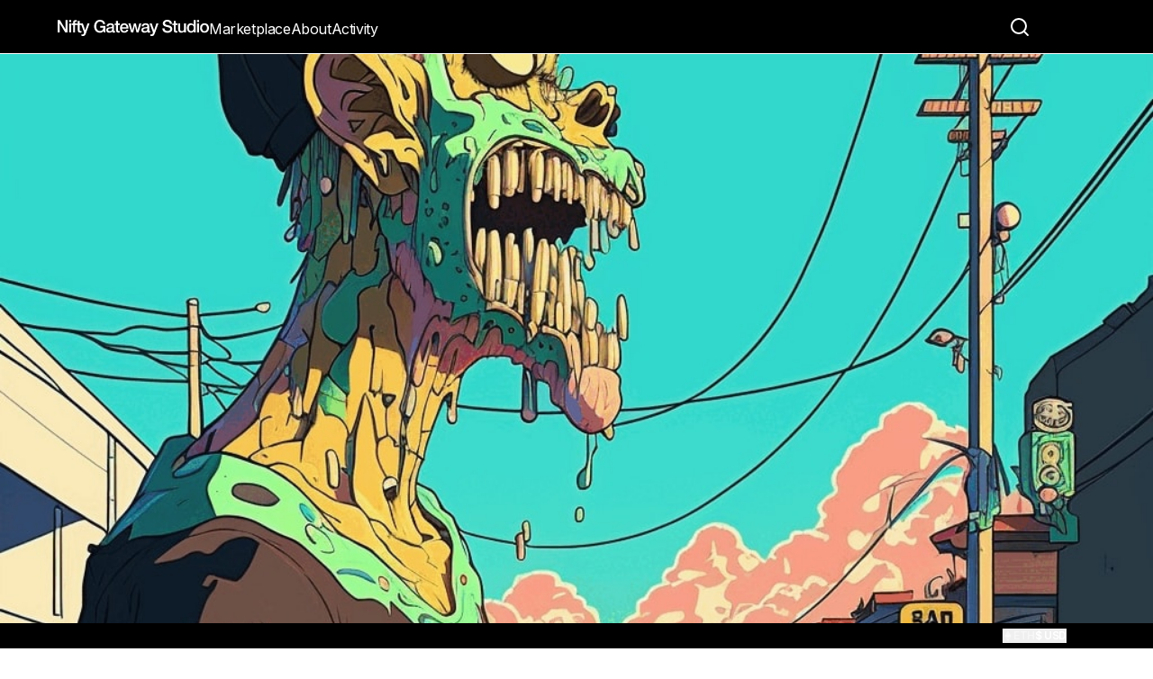

--- FILE ---
content_type: text/html; charset=utf-8
request_url: https://www.niftygateway.com/collections/mutants/
body_size: 35020
content:
<!DOCTYPE html><html lang="en"><head><meta charSet="utf-8"/><meta name="viewport" content="width=device-width, initial-scale=1, maximum-scale=1, user-scalable=no"/><link rel="preload" as="image" href="https://media.niftygateway.com/image/upload/q_auto:good/v1676408123/publishers/onur-sahinoglu/26401/drop-info/2.jpeg" crossorigin="" fetchPriority="auto"/><link rel="preload" as="image" href="https://media.niftygateway.com/image/upload/q_auto:good,w_500/v1676409021/publishers/onur-sahinoglu/26401/39010/3.jpeg" crossorigin="" fetchPriority="auto"/><link rel="preload" as="image" href="https://res.cloudinary.com/nifty-gateway/image/upload/v1713562883/ilvvctqwyhfut6n8oavu.jpg"/><link rel="preload" as="image" href="https://media.niftygateway.com/image/upload/q_auto:good,w_500/v1676408782/publishers/onur-sahinoglu/26401/38974/1.jpeg" crossorigin="" fetchPriority="auto"/><link rel="preload" as="image" href="https://media.niftygateway.com/image/upload/q_auto:good,w_500/v1676408916/publishers/onur-sahinoglu/26401/39008/2.jpeg" crossorigin="" fetchPriority="auto"/><link rel="stylesheet" href="/_next/static/css/7cca8e2c5137bd71.css" data-precedence="next"/><link rel="stylesheet" href="/_next/static/css/e144ec98430921f0.css" data-precedence="next"/><link rel="stylesheet" href="/_next/static/css/15586364a2312345.css" data-precedence="next"/><link rel="stylesheet" href="/_next/static/css/985b7e412d8862d6.css" data-precedence="next"/><link rel="stylesheet" href="/_next/static/css/73131396f5ce714f.css" data-precedence="next"/><link rel="stylesheet" href="/_next/static/css/147b3deac86b32f2.css" data-precedence="next"/><link rel="stylesheet" href="/_next/static/css/ef46db3751d8e999.css" data-precedence="next"/><link rel="stylesheet" href="/_next/static/css/5450bd2d4149c676.css" data-precedence="next"/><link rel="stylesheet" href="/_next/static/css/77eda014f0871891.css" data-precedence="next"/><link rel="stylesheet" href="/_next/static/css/fb9a9af3f6f81ba5.css" data-precedence="next"/><link rel="stylesheet" href="/_next/static/css/b3d112e08bb25632.css" data-precedence="next"/><link rel="stylesheet" href="/_next/static/css/9ea00a1ff71f0607.css" data-precedence="next"/><link rel="preload" as="script" fetchPriority="low" href="/_next/static/chunks/webpack-1fd359e25591f1ff.js"/><script src="/_next/static/chunks/fd9d1056-6d79cc90c01dacb9.js" async=""></script><script src="/_next/static/chunks/2117-17b82e1e2321a093.js" async=""></script><script src="/_next/static/chunks/main-app-5a25c3fc6e2415ce.js" async=""></script><script src="/_next/static/chunks/e37a0b60-57eb15bde63b67d7.js" async=""></script><script src="/_next/static/chunks/89e74e9a-3374db857225ee5e.js" async=""></script><script src="/_next/static/chunks/13b76428-e1bf383848c17260.js" async=""></script><script src="/_next/static/chunks/4861-6005e80910e13b4a.js" async=""></script><script src="/_next/static/chunks/3924-b446327b763d0b86.js" async=""></script><script src="/_next/static/chunks/2125-52265989d28fe972.js" async=""></script><script src="/_next/static/chunks/7648-db170887dc76db84.js" async=""></script><script src="/_next/static/chunks/8734-5a07b8a5435ad1b1.js" async=""></script><script src="/_next/static/chunks/5735-e500aabb357dcb8e.js" async=""></script><script src="/_next/static/chunks/3577-360622e43f7d026d.js" async=""></script><script src="/_next/static/chunks/9998-17610fda8b00e636.js" async=""></script><script src="/_next/static/chunks/2244-f283d7d2c13e3413.js" async=""></script><script src="/_next/static/chunks/8021-df882765c5e62243.js" async=""></script><script src="/_next/static/chunks/7316-1ead0df4204a93d8.js" async=""></script><script src="/_next/static/chunks/3260-f3e47e814bbd7810.js" async=""></script><script src="/_next/static/chunks/1533-bb988964153df926.js" async=""></script><script src="/_next/static/chunks/8777-8b8b1bdb85d0c7e4.js" async=""></script><script src="/_next/static/chunks/2147-f64635b5378e7c80.js" async=""></script><script src="/_next/static/chunks/4422-f2e0bb4f00a46d43.js" async=""></script><script src="/_next/static/chunks/5599-643217b136f78a1b.js" async=""></script><script src="/_next/static/chunks/8917-06555100751a5f73.js" async=""></script><script src="/_next/static/chunks/1911-853cbfae5df3847b.js" async=""></script><script src="/_next/static/chunks/1729-8292bbe589a1b5a7.js" async=""></script><script src="/_next/static/chunks/3562-483c9a21d8adc52f.js" async=""></script><script src="/_next/static/chunks/7418-559ae82bd08769f6.js" async=""></script><script src="/_next/static/chunks/8715-6f52d4f735bc83fd.js" async=""></script><script src="/_next/static/chunks/app/(v1-routes)/layout-57119603e77d3950.js" async=""></script><script src="/_next/static/chunks/app/(v2-routes)/layout-c0d72e2902b44ec6.js" async=""></script><script src="/_next/static/chunks/app/(v1-routes)/error-5391df29c4794f60.js" async=""></script><script src="/_next/static/chunks/9267-48a70a6b84433027.js" async=""></script><script src="/_next/static/chunks/289-d33d18e5743db4a5.js" async=""></script><script src="/_next/static/chunks/8667-d1fa8d0daaa7f6cd.js" async=""></script><script src="/_next/static/chunks/1927-6af8ebf57cb847b3.js" async=""></script><script src="/_next/static/chunks/app/layout-2db59dc8d4510150.js" async=""></script><script src="/_next/static/chunks/7776-aa3f22bb633e3417.js" async=""></script><script src="/_next/static/chunks/1546-0b85fd7045130966.js" async=""></script><script src="/_next/static/chunks/6758-7c752b36feabff8d.js" async=""></script><script src="/_next/static/chunks/app/(v1-routes)/(ng-core)/collections/%5Bslug%5D/page-61fab005a161dc59.js" async=""></script><link rel="preload" href="https://api.sardine.ai/assets/loader.min.js" as="script"/><link rel="preload" href="https://www.googletagmanager.com/gtag/js?id=G-XN0S484YR4" as="script"/><link rel="preload" href="https://js.stripe.com/basil/stripe.js" as="script"/><meta name="google-site-verification" content="mmyLDCqLsohiBY0KOXnKtHIJfq55MqJ7cozEeTqrZTA"/><title>MUTANTS</title><meta name="description" content="Nifty Gateway Studio partners with leading creators to produce creative experiences audiences can own, backed by the security of blockchain technology."/><meta property="og:title" content="MUTANTS"/><meta property="og:description" content="Nifty Gateway Studio partners with leading creators to produce creative experiences audiences can own, backed by the security of blockchain technology."/><meta property="og:url" content="https://niftygateway.com/collections/mutants/"/><meta property="og:site_name" content="Nifty Gateway Studio"/><meta property="og:image" content="https://res.cloudinary.com/nifty-gateway/image/upload/v1676408123/publishers/onur-sahinoglu/26401/drop-info/2.gif"/><meta property="og:type" content="website"/><meta name="twitter:card" content="summary_large_image"/><meta name="twitter:title" content="MUTANTS"/><meta name="twitter:description" content="Nifty Gateway Studio partners with leading creators to produce creative experiences audiences can own, backed by the security of blockchain technology."/><meta name="twitter:image" content="https://res.cloudinary.com/nifty-gateway/image/upload/v1676408123/publishers/onur-sahinoglu/26401/drop-info/2.gif"/><link rel="icon" href="/favicon.ico" type="image/x-icon" sizes="2160x2160"/><meta name="next-size-adjust"/><script src="/_next/static/chunks/polyfills-42372ed130431b0a.js" noModule=""></script><style data-emotion="mui-global 15o3f8c">html{-webkit-font-smoothing:antialiased;-moz-osx-font-smoothing:grayscale;box-sizing:border-box;-webkit-text-size-adjust:100%;}*,*::before,*::after{box-sizing:inherit;}strong,b{font-weight:700;}body{margin:0;color:#010304;font-weight:400;font-size:16px;line-height:1.5;-webkit-text-decoration:none;text-decoration:none;font-family:'__Inter_f367f3','__Inter_Fallback_f367f3';background-color:#ffffff;}@media print{body{background-color:#fff;}}body::backdrop{background-color:#ffffff;}a{color:#010304;}</style><style data-emotion="mui 79elbk 1f5ulvs ekb1u5 8sge4z 0 16q0sy4 s5vud8 1vclqp8 1jw6zmi 2ng8ik 1so7hik zitcjv 1ma5awx 1n11r91 1fx8m19 a0y2e3 hboir5 8atqhb eoin7i ylbrr5 sep121 1e2dcm1 okvapm 1jr0mih 19dtcd4 1eldk14 1yuhvjn 896fl3 16yyyyr engmel 1sfexhr 18n4ca6 zvjegi 5h9qsh 119rf5h sp1kla 70qvj9 rmu3po s548ec 124b2j7 1phgtql 9iedg7 1o8dhep 1q8cchc 10ufolp ltmch9 1tu8cr1 1tlifl9 1wk33br 6zmgz1 12b9va3 19ehuyi 1hy9t21 fygj2q 1s58vkj wev3n8 m7eyz8">.mui-79elbk{position:relative;}.mui-1f5ulvs{position:relative;width:100%;max-height:720px;}@media (min-width:0px){.mui-1f5ulvs{margin-bottom:16px;}}@media (min-width:960px){.mui-1f5ulvs{margin-bottom:48px;}}.mui-1f5ulvs img,.mui-1f5ulvs svg,.mui-1f5ulvs video{height:100%;width:100%;object-fit:cover!important;display:block;aspect-ratio:3/1!important;}.mui-1f5ulvs img:last-child,.mui-1f5ulvs svg:last-child,.mui-1f5ulvs .nifty-primary-video,.mui-1f5ulvs .nifty-primary-image{max-height:720px;}.mui-ekb1u5{aspect-ratio:1/1;background-color:#000;}.mui-8sge4z{width:100%;margin-left:auto;box-sizing:border-box;margin-right:auto;display:block;padding-left:16px;padding-right:16px;}@media (min-width:600px){.mui-8sge4z{padding-left:24px;padding-right:24px;}}@media (min-width:1680px){.mui-8sge4z{max-width:1680px;}}@media (min-width:960px){.mui-8sge4z{padding-left:60px;padding-right:60px;}}@media (min-width:1280px){.mui-8sge4z{padding-left:120px;padding-right:120px;}}.mui-16q0sy4{margin:0;font-weight:400;font-size:16px;line-height:1.5;-webkit-text-decoration:none;text-decoration:none;font-family:'__Inter_f367f3','__Inter_Fallback_f367f3';margin-bottom:8px;font-weight:700;}@media (min-width:0px){.mui-16q0sy4{font-size:24px;}}@media (min-width:600px){.mui-16q0sy4{font-size:36px;}}.mui-s5vud8{margin:0;font-weight:400;font-size:16px;line-height:1.5;-webkit-text-decoration:none;text-decoration:none;font-family:'__Inter_f367f3','__Inter_Fallback_f367f3';}@media (min-width:0px){.mui-s5vud8{margin-bottom:16px;font-weight:500;font-size:14px;}}@media (min-width:600px){.mui-s5vud8{margin-bottom:24px;font-weight:600;font-size:16px;}}@media (min-width:0px){.mui-1vclqp8{padding-left:4px;padding-right:4px;}}@media (min-width:960px){.mui-1vclqp8{padding-left:0px;padding-right:0px;}}.mui-1jw6zmi{margin:0;font-weight:400;font-size:16px;line-height:1.5;-webkit-text-decoration:none;text-decoration:none;font-family:'__Inter_f367f3','__Inter_Fallback_f367f3';overflow:hidden;margin-bottom:24px;line-height:24px;max-height:144px;}.mui-1jw6zmi a{color:inherit;}.mui-1jw6zmi a:active{color:inherit;}.mui-1jw6zmi *:not(button){line-break:normal;font-style:normal;margin-top:0px;font-size:16px;line-height:1.5;margin-bottom:0px;}.mui-1jw6zmi >*:not(:last-child){margin-bottom:24px;}.mui-1jw6zmi img{width:100%;}.mui-2ng8ik{position:relative;-webkit-transition:margin 150ms cubic-bezier(0.4, 0, 0.2, 1) 0ms;transition:margin 150ms cubic-bezier(0.4, 0, 0.2, 1) 0ms;overflow-anchor:none;width:100%;border-radius:0;border:none;border-bottom:1px solid #E6E6E6;}.mui-2ng8ik::before{position:absolute;left:0;top:-1px;right:0;height:1px;content:"";opacity:1;background-color:#ddd;-webkit-transition:opacity 150ms cubic-bezier(0.4, 0, 0.2, 1) 0ms,background-color 150ms cubic-bezier(0.4, 0, 0.2, 1) 0ms;transition:opacity 150ms cubic-bezier(0.4, 0, 0.2, 1) 0ms,background-color 150ms cubic-bezier(0.4, 0, 0.2, 1) 0ms;}.mui-2ng8ik:first-of-type::before{display:none;}.mui-2ng8ik.Mui-expanded::before{opacity:0;}.mui-2ng8ik.Mui-expanded:first-of-type{margin-top:0;}.mui-2ng8ik.Mui-expanded:last-of-type{margin-bottom:0;}.mui-2ng8ik.Mui-expanded+.mui-2ng8ik.Mui-expanded::before{display:none;}.mui-2ng8ik.Mui-disabled{background-color:rgba(0, 0, 0, 0.12);}.mui-2ng8ik::before{display:none;}.mui-1so7hik{background-color:#ffffff;color:#010304;-webkit-transition:box-shadow 300ms cubic-bezier(0.4, 0, 0.2, 1) 0ms;transition:box-shadow 300ms cubic-bezier(0.4, 0, 0.2, 1) 0ms;border:1px solid #ddd;position:relative;-webkit-transition:margin 150ms cubic-bezier(0.4, 0, 0.2, 1) 0ms;transition:margin 150ms cubic-bezier(0.4, 0, 0.2, 1) 0ms;overflow-anchor:none;width:100%;border-radius:0;border:none;border-bottom:1px solid #E6E6E6;}.mui-1so7hik.MuiPaper-rounded{border-radius:16px;}.mui-1so7hik.MuiPaper-elevation8{box-shadow:0px 4px 15px rgba(0, 0, 0, 0.07);}.mui-1so7hik::before{position:absolute;left:0;top:-1px;right:0;height:1px;content:"";opacity:1;background-color:#ddd;-webkit-transition:opacity 150ms cubic-bezier(0.4, 0, 0.2, 1) 0ms,background-color 150ms cubic-bezier(0.4, 0, 0.2, 1) 0ms;transition:opacity 150ms cubic-bezier(0.4, 0, 0.2, 1) 0ms,background-color 150ms cubic-bezier(0.4, 0, 0.2, 1) 0ms;}.mui-1so7hik:first-of-type::before{display:none;}.mui-1so7hik.Mui-expanded::before{opacity:0;}.mui-1so7hik.Mui-expanded:first-of-type{margin-top:0;}.mui-1so7hik.Mui-expanded:last-of-type{margin-bottom:0;}.mui-1so7hik.Mui-expanded+.mui-1so7hik.Mui-expanded::before{display:none;}.mui-1so7hik.Mui-disabled{background-color:rgba(0, 0, 0, 0.12);}.mui-1so7hik::before{display:none;}.mui-zitcjv{display:-webkit-box;display:-webkit-flex;display:-ms-flexbox;display:flex;min-height:48px;padding:0px 16px;-webkit-transition:min-height 150ms cubic-bezier(0.4, 0, 0.2, 1) 0ms,background-color 150ms cubic-bezier(0.4, 0, 0.2, 1) 0ms;transition:min-height 150ms cubic-bezier(0.4, 0, 0.2, 1) 0ms,background-color 150ms cubic-bezier(0.4, 0, 0.2, 1) 0ms;font-size:16px;font-weight:600;padding:16px;padding-left:0px;}.mui-zitcjv.Mui-focusVisible{background-color:rgba(0, 0, 0, 0.12);}.mui-zitcjv.Mui-disabled{opacity:0.38;}.mui-zitcjv:hover:not(.Mui-disabled){cursor:pointer;}.mui-zitcjv >.MuiAccordionSummary-content{margin:0px;}.mui-zitcjv >.MuiAccordionSummary-expandIconWrapper{color:#010304;}.mui-1ma5awx{display:-webkit-inline-box;display:-webkit-inline-flex;display:-ms-inline-flexbox;display:inline-flex;-webkit-align-items:center;-webkit-box-align:center;-ms-flex-align:center;align-items:center;-webkit-box-pack:center;-ms-flex-pack:center;-webkit-justify-content:center;justify-content:center;position:relative;box-sizing:border-box;-webkit-tap-highlight-color:transparent;background-color:transparent;outline:0;border:0;margin:0;border-radius:0;padding:0;cursor:pointer;-webkit-user-select:none;-moz-user-select:none;-ms-user-select:none;user-select:none;vertical-align:middle;-moz-appearance:none;-webkit-appearance:none;-webkit-text-decoration:none;text-decoration:none;color:inherit;display:-webkit-box;display:-webkit-flex;display:-ms-flexbox;display:flex;min-height:48px;padding:0px 16px;-webkit-transition:min-height 150ms cubic-bezier(0.4, 0, 0.2, 1) 0ms,background-color 150ms cubic-bezier(0.4, 0, 0.2, 1) 0ms;transition:min-height 150ms cubic-bezier(0.4, 0, 0.2, 1) 0ms,background-color 150ms cubic-bezier(0.4, 0, 0.2, 1) 0ms;font-size:16px;font-weight:600;padding:16px;padding-left:0px;}.mui-1ma5awx::-moz-focus-inner{border-style:none;}.mui-1ma5awx.Mui-disabled{pointer-events:none;cursor:default;}@media print{.mui-1ma5awx{-webkit-print-color-adjust:exact;color-adjust:exact;}}.mui-1ma5awx.Mui-focusVisible{background-color:rgba(0, 0, 0, 0.12);}.mui-1ma5awx.Mui-disabled{opacity:0.38;}.mui-1ma5awx:hover:not(.Mui-disabled){cursor:pointer;}.mui-1ma5awx >.MuiAccordionSummary-content{margin:0px;}.mui-1ma5awx >.MuiAccordionSummary-expandIconWrapper{color:#010304;}.mui-1n11r91{display:-webkit-box;display:-webkit-flex;display:-ms-flexbox;display:flex;-webkit-box-flex:1;-webkit-flex-grow:1;-ms-flex-positive:1;flex-grow:1;margin:12px 0;}.mui-1fx8m19{display:-webkit-box;display:-webkit-flex;display:-ms-flexbox;display:flex;color:rgba(0, 0, 0, 0.54);-webkit-transform:rotate(0deg);-moz-transform:rotate(0deg);-ms-transform:rotate(0deg);transform:rotate(0deg);-webkit-transition:-webkit-transform 150ms cubic-bezier(0.4, 0, 0.2, 1) 0ms;transition:transform 150ms cubic-bezier(0.4, 0, 0.2, 1) 0ms;}.mui-1fx8m19.Mui-expanded{-webkit-transform:rotate(180deg);-moz-transform:rotate(180deg);-ms-transform:rotate(180deg);transform:rotate(180deg);}.mui-a0y2e3{height:0;overflow:hidden;-webkit-transition:height 300ms cubic-bezier(0.4, 0, 0.2, 1) 0ms;transition:height 300ms cubic-bezier(0.4, 0, 0.2, 1) 0ms;visibility:hidden;}.mui-hboir5{display:-webkit-box;display:-webkit-flex;display:-ms-flexbox;display:flex;width:100%;}.mui-8atqhb{width:100%;}.mui-eoin7i{padding:8px 16px 16px;padding:16px;padding-left:0px;padding-bottom:32px;}.mui-ylbrr5{margin:0;font-weight:400;font-size:16px;line-height:1.5;-webkit-text-decoration:none;text-decoration:none;font-family:'__Inter_f367f3','__Inter_Fallback_f367f3';color:#616161;font-weight:400;font-size:14px;line-height:1.5;}.mui-sep121{margin:0;font-weight:400;font-size:16px;line-height:1.5;-webkit-text-decoration:none;text-decoration:none;font-family:'__Inter_f367f3','__Inter_Fallback_f367f3';font-weight:600;font-size:16px;line-height:1.5;}.mui-1e2dcm1{z-index:1500;pointer-events:none;}.mui-okvapm{z-index:1500;pointer-events:none;}@media (min-width:0px){.mui-1jr0mih{margin-bottom:24px;}}@media (min-width:960px){.mui-1jr0mih{margin-bottom:0px;}}.mui-19dtcd4{border-bottom:none;padding-top:0px;padding-bottom:0px;}.mui-1eldk14{margin:0;font-weight:400;font-size:16px;line-height:1.5;-webkit-text-decoration:none;text-decoration:none;font-family:'__Inter_f367f3','__Inter_Fallback_f367f3';font-weight:600;font-size:24px;line-height:1.5;margin-bottom:16px;}.mui-1yuhvjn{margin-top:16px;}.mui-896fl3{margin-bottom:96px;}@media (min-width:0px){.mui-896fl3{margin-top:24px;}}@media (min-width:960px){.mui-896fl3{margin-top:48px;}}.mui-896fl3 .link--gridchild{-webkit-text-decoration:none;text-decoration:none;position:absolute;top:0;left:0;right:0;bottom:0;z-index:100;}.mui-16yyyyr{margin:0;font-weight:400;font-size:16px;line-height:1.5;-webkit-text-decoration:none;text-decoration:none;font-family:'__Inter_f367f3','__Inter_Fallback_f367f3';font-weight:700;font-size:24px;line-height:1.5;margin-bottom:32px;margin-top:0px;}.mui-engmel{position:relative;width:100%;display:-webkit-box;display:-webkit-flex;display:-ms-flexbox;display:flex;-webkit-flex-direction:column;-ms-flex-direction:column;flex-direction:column;height:100%;}.mui-engmel:hover .stacked-card__metadata__cta-container{opacity:1;}.mui-1sfexhr{position:relative;border-radius:12px 12px 0px 0px;overflow:hidden;text-align:center;padding-bottom:100%;height:0;-webkit-transform:translateZ(0);-moz-transform:translateZ(0);-ms-transform:translateZ(0);transform:translateZ(0);z-index:10;}.mui-18n4ca6{position:absolute;top:0;bottom:0;right:0;left:0;}.mui-zvjegi{position:absolute;background-color:rgba(1, 3, 4, 0.25);border-radius:100px;padding:8px 12px;height:40px;width:40px;right:12px;bottom:12px;line-height:1.25;}.mui-zvjegi >svg{vertical-align:middle;}.mui-5h9qsh{position:absolute;background-color:rgba(1, 3, 4, 0.25);border-radius:100px;display:-webkit-box;display:-webkit-flex;display:-ms-flexbox;display:flex;-webkit-box-pack:center;-ms-flex-pack:center;-webkit-justify-content:center;justify-content:center;-webkit-align-items:center;-webkit-box-align:center;-ms-flex-align:center;align-items:center;padding-left:10px;padding-right:10px;height:40px;right:12px;top:12px;z-index:20;}.mui-119rf5h{cursor:pointer;-webkit-transition:all 0.3s ease;transition:all 0.3s ease;margin-left:0px;padding:0px;top:0;right:0;position:relative;display:block;}.mui-119rf5h:focus-visible{outline:2px auto #9acae6!important;outline:2px auto Highlight!important;outline:2px auto -webkit-focus-ring-color!important;}.mui-119rf5h .likebutton--heartIcon{vertical-align:middle;}.mui-119rf5h .likebutton--amountLabel{margin-right:8px;font-weight:600;}.mui-119rf5h:active{-webkit-transform:scale(0.5);-moz-transform:scale(0.5);-ms-transform:scale(0.5);transform:scale(0.5);}.mui-sp1kla{cursor:pointer;-webkit-transition:all 0.3s ease;transition:all 0.3s ease;margin-left:0px;padding:0px;top:0;right:0;position:relative;display:block;}.mui-sp1kla:focus-visible{outline:2px auto #9acae6!important;outline:2px auto Highlight!important;outline:2px auto -webkit-focus-ring-color!important;}.mui-sp1kla .likebutton--heartIcon{vertical-align:middle;}.mui-sp1kla .likebutton--amountLabel{margin-right:8px;font-weight:600;}.mui-sp1kla:active{-webkit-transform:scale(0.5);-moz-transform:scale(0.5);-ms-transform:scale(0.5);transform:scale(0.5);}.mui-70qvj9{display:-webkit-box;display:-webkit-flex;display:-ms-flexbox;display:flex;-webkit-align-items:center;-webkit-box-align:center;-ms-flex-align:center;align-items:center;}.mui-rmu3po{position:relative;background-color:white;border-radius:0px 0px 12px 12px;display:-webkit-box;display:-webkit-flex;display:-ms-flexbox;display:flex;-webkit-flex-direction:column;-ms-flex-direction:column;flex-direction:column;border:1px solid #eeeeee;-webkit-flex:1;-ms-flex:1;flex:1;padding-top:24px;padding-bottom:24px;padding-left:16px;padding-right:16px;}.mui-s548ec{position:absolute;top:18px;right:12px;}.mui-124b2j7{white-space:break-spaces;margin-bottom:8px;}.mui-1phgtql{max-width:100%;font-family:'__Inter_f367f3','__Inter_Fallback_f367f3';font-size:0.8125rem;display:-webkit-inline-box;display:-webkit-inline-flex;display:-ms-inline-flexbox;display:inline-flex;-webkit-align-items:center;-webkit-box-align:center;-ms-flex-align:center;align-items:center;-webkit-box-pack:center;-ms-flex-pack:center;-webkit-justify-content:center;justify-content:center;height:32px;color:#010304;background-color:rgba(0, 0, 0, 0.08);border-radius:16px;white-space:nowrap;-webkit-transition:background-color 300ms cubic-bezier(0.4, 0, 0.2, 1) 0ms,box-shadow 300ms cubic-bezier(0.4, 0, 0.2, 1) 0ms;transition:background-color 300ms cubic-bezier(0.4, 0, 0.2, 1) 0ms,box-shadow 300ms cubic-bezier(0.4, 0, 0.2, 1) 0ms;cursor:unset;outline:0;-webkit-text-decoration:none;text-decoration:none;border:0;padding:0;vertical-align:middle;box-sizing:border-box;border-radius:5px;font-weight:600;font-size:12px;height:28px;color:#010304;background-color:#f6f6f6;}.mui-1phgtql.Mui-disabled{opacity:0.38;pointer-events:none;}.mui-1phgtql .MuiChip-avatar{margin-left:5px;margin-right:-6px;width:24px;height:24px;color:#616161;font-size:0.75rem;}.mui-1phgtql .MuiChip-avatarColorPrimary{color:#ffffff;background-color:rgb(0, 2, 2);}.mui-1phgtql .MuiChip-avatarColorSecondary{color:#010304;background-color:rgb(178, 178, 178);}.mui-1phgtql .MuiChip-avatarSmall{margin-left:4px;margin-right:-4px;width:18px;height:18px;font-size:0.625rem;}.mui-1phgtql .MuiChip-icon{margin-left:5px;margin-right:-6px;color:#616161;}.mui-1phgtql .MuiChip-deleteIcon{-webkit-tap-highlight-color:transparent;color:rgba(1, 3, 4, 0.26);font-size:22px;cursor:pointer;margin:0 5px 0 -6px;}.mui-1phgtql .MuiChip-deleteIcon:hover{color:rgba(1, 3, 4, 0.4);}.mui-1phgtql>.MuiChip-label{padding:0 8px;overflow:visible;}.mui-9iedg7{overflow:hidden;text-overflow:ellipsis;padding-left:12px;padding-right:12px;white-space:nowrap;}.mui-1o8dhep{display:-webkit-box;display:-webkit-flex;display:-ms-flexbox;display:flex;-webkit-align-items:center;-webkit-box-align:center;-ms-flex-align:center;align-items:center;gap:4px;font-weight:600;}.mui-1q8cchc{margin:0;font-weight:400;font-size:16px;line-height:1.5;-webkit-text-decoration:none;text-decoration:none;font-family:'__Inter_f367f3','__Inter_Fallback_f367f3';overflow:hidden;text-overflow:ellipsis;white-space:nowrap;font-weight:700;font-size:20px;line-height:1.5;margin-bottom:4px;margin-right:24px;text-overflow:ellipsis;}.mui-10ufolp{margin:0;font-weight:400;font-size:16px;line-height:1.5;-webkit-text-decoration:none;text-decoration:none;font-family:'__Inter_f367f3','__Inter_Fallback_f367f3';font-weight:600;font-size:18px;line-heig-boldht:28px;width:100%;overflow:hidden;text-overflow:ellipsis;margin-bottom:4px;line-height:1.5;}.mui-ltmch9{margin:0;font-weight:400;font-size:16px;line-height:1.5;-webkit-text-decoration:none;text-decoration:none;font-family:'__Inter_f367f3','__Inter_Fallback_f367f3';color:#616161;font-weight:600;font-size:14px;line-height:1.5;}.mui-1tu8cr1{position:relative;display:-webkit-box;display:-webkit-flex;display:-ms-flexbox;display:flex;-webkit-flex-direction:column;-ms-flex-direction:column;flex-direction:column;-webkit-flex:1;-ms-flex:1;flex:1;padding-top:16px;margin-top:16px;border-top:1px solid #eeeeee;}.mui-1tlifl9{display:-webkit-box;display:-webkit-flex;display:-ms-flexbox;display:flex;-webkit-box-pack:justify;-webkit-justify-content:space-between;justify-content:space-between;-webkit-align-items:center;-webkit-box-align:center;-ms-flex-align:center;align-items:center;-webkit-box-flex-wrap:nowrap;-webkit-flex-wrap:nowrap;-ms-flex-wrap:nowrap;flex-wrap:nowrap;gap:4px;}.mui-1tlifl9 a{color:inherit;-webkit-text-decoration:none;text-decoration:none;}.mui-1tlifl9 a:hover{-webkit-text-decoration:underline;text-decoration:underline;}.mui-1tlifl9 a:active{color:inherit;}.mui-1wk33br{margin:0;font-weight:400;font-size:16px;line-height:1.5;-webkit-text-decoration:none;text-decoration:none;font-family:'__Inter_f367f3','__Inter_Fallback_f367f3';color:#616161;font-weight:400;font-size:16px;line-height:1.5;}.mui-6zmgz1{margin:0;font-weight:400;font-size:16px;line-height:1.5;-webkit-text-decoration:none;text-decoration:none;font-family:'__Inter_f367f3','__Inter_Fallback_f367f3';text-align:right;text-overflow:ellipsis;overflow:hidden;white-space:nowrap;font-weight:400;font-size:16px;line-height:1.5;}.mui-12b9va3{display:-webkit-box;display:-webkit-flex;display:-ms-flexbox;display:flex;-webkit-flex-direction:row-reverse;-ms-flex-direction:row-reverse;flex-direction:row-reverse;}.mui-12b9va3 .MuiAvatar-root{border:2px solid #ffffff;box-sizing:content-box;margin-left:-8px;}.mui-12b9va3 .MuiAvatar-root:last-child{margin-left:0;}.mui-12b9va3 .MuiAvatarGroup-avatar{height:24px;width:24px;font-size:14px;}.mui-19ehuyi{position:relative;display:-webkit-box;display:-webkit-flex;display:-ms-flexbox;display:flex;-webkit-align-items:center;-webkit-box-align:center;-ms-flex-align:center;align-items:center;-webkit-box-pack:center;-ms-flex-pack:center;-webkit-justify-content:center;justify-content:center;-webkit-flex-shrink:0;-ms-flex-negative:0;flex-shrink:0;width:40px;height:40px;font-family:'__Inter_f367f3','__Inter_Fallback_f367f3';font-size:1.25rem;line-height:1;border-radius:50%;overflow:hidden;-webkit-user-select:none;-moz-user-select:none;-ms-user-select:none;user-select:none;width:24px;height:24px;}.mui-1hy9t21{width:100%;height:100%;text-align:center;object-fit:cover;color:transparent;text-indent:10000px;}.mui-fygj2q{position:relative;display:-webkit-box;display:-webkit-flex;display:-ms-flexbox;display:flex;-webkit-flex-direction:column;-ms-flex-direction:column;flex-direction:column;-webkit-flex:1;-ms-flex:1;flex:1;min-height:initial;}.mui-1s58vkj{margin-top:auto;background-color:#fff;opacity:1;-webkit-transition:opacity 0.4s ease;transition:opacity 0.4s ease;padding-top:16px;}.mui-wev3n8{font-weight:600;font-size:16px;line-height:1.5;text-transform:none;font-family:'__Inter_f367f3','__Inter_Fallback_f367f3';min-width:64px;padding:6px 16px;border-radius:16px;-webkit-transition:background-color 250ms cubic-bezier(0.4, 0, 0.2, 1) 0ms,box-shadow 250ms cubic-bezier(0.4, 0, 0.2, 1) 0ms,border-color 250ms cubic-bezier(0.4, 0, 0.2, 1) 0ms,color 250ms cubic-bezier(0.4, 0, 0.2, 1) 0ms;transition:background-color 250ms cubic-bezier(0.4, 0, 0.2, 1) 0ms,box-shadow 250ms cubic-bezier(0.4, 0, 0.2, 1) 0ms,border-color 250ms cubic-bezier(0.4, 0, 0.2, 1) 0ms,color 250ms cubic-bezier(0.4, 0, 0.2, 1) 0ms;color:#ffffff;background-color:#010304;box-shadow:0px 4px 15px rgba(0, 0, 0, 0.07);width:100%;border-radius:30px;-webkit-transition:background-color 0.4s ease,color 0.4s ease;transition:background-color 0.4s ease,color 0.4s ease;text-wrap:nowrap;line-height:1.25;box-shadow:none;border-radius:40px;text-transform:initial;font-weight:600;padding:10px 24px;font-size:14px;max-height:40px;color:#ffffff;background-color:#010304;}.mui-wev3n8:hover{-webkit-text-decoration:none;text-decoration:none;background-color:rgb(0, 2, 2);box-shadow:0px 4px 15px rgba(0, 0, 0, 0.07);}@media (hover: none){.mui-wev3n8:hover{background-color:#010304;}}.mui-wev3n8:active{box-shadow:0px 4px 15px rgba(0, 0, 0, 0.07);}.mui-wev3n8.Mui-focusVisible{box-shadow:0px 4px 15px rgba(0, 0, 0, 0.07);}.mui-wev3n8.Mui-disabled{color:rgba(0, 0, 0, 0.26);box-shadow:none;background-color:rgba(0, 0, 0, 0.12);}.mui-wev3n8>.MuiButton-iconSizeMedium{height:20px;width:20px;}.mui-wev3n8>.MuiButton-iconSizeMedium svg{height:20px!important;width:20px!important;vertical-align:middle;}.mui-wev3n8.MuiIconButton-sizeMedium svg{height:20px!important;width:20px!important;vertical-align:middle;}.mui-wev3n8:hover{background-color:#1A1C1D;box-shadow:none;}.mui-wev3n8:focus-visible{background-color:#1A1C1D;box-shadow:none;outline:1px solid #109DEC;outline-offset:1px;}.mui-wev3n8:active{background-color:#343536;box-shadow:none;}.mui-wev3n8:disabled{color:#999A9B;background-color:rgba(1, 3, 4, 0.08);opacity:1;}.mui-m7eyz8{display:-webkit-inline-box;display:-webkit-inline-flex;display:-ms-inline-flexbox;display:inline-flex;-webkit-align-items:center;-webkit-box-align:center;-ms-flex-align:center;align-items:center;-webkit-box-pack:center;-ms-flex-pack:center;-webkit-justify-content:center;justify-content:center;position:relative;box-sizing:border-box;-webkit-tap-highlight-color:transparent;background-color:transparent;outline:0;border:0;margin:0;border-radius:0;padding:0;cursor:pointer;-webkit-user-select:none;-moz-user-select:none;-ms-user-select:none;user-select:none;vertical-align:middle;-moz-appearance:none;-webkit-appearance:none;-webkit-text-decoration:none;text-decoration:none;color:inherit;font-weight:600;font-size:16px;line-height:1.5;text-transform:none;font-family:'__Inter_f367f3','__Inter_Fallback_f367f3';min-width:64px;padding:6px 16px;border-radius:16px;-webkit-transition:background-color 250ms cubic-bezier(0.4, 0, 0.2, 1) 0ms,box-shadow 250ms cubic-bezier(0.4, 0, 0.2, 1) 0ms,border-color 250ms cubic-bezier(0.4, 0, 0.2, 1) 0ms,color 250ms cubic-bezier(0.4, 0, 0.2, 1) 0ms;transition:background-color 250ms cubic-bezier(0.4, 0, 0.2, 1) 0ms,box-shadow 250ms cubic-bezier(0.4, 0, 0.2, 1) 0ms,border-color 250ms cubic-bezier(0.4, 0, 0.2, 1) 0ms,color 250ms cubic-bezier(0.4, 0, 0.2, 1) 0ms;color:#ffffff;background-color:#010304;box-shadow:0px 4px 15px rgba(0, 0, 0, 0.07);width:100%;border-radius:30px;-webkit-transition:background-color 0.4s ease,color 0.4s ease;transition:background-color 0.4s ease,color 0.4s ease;text-wrap:nowrap;line-height:1.25;box-shadow:none;border-radius:40px;text-transform:initial;font-weight:600;padding:10px 24px;font-size:14px;max-height:40px;color:#ffffff;background-color:#010304;}.mui-m7eyz8::-moz-focus-inner{border-style:none;}.mui-m7eyz8.Mui-disabled{pointer-events:none;cursor:default;}@media print{.mui-m7eyz8{-webkit-print-color-adjust:exact;color-adjust:exact;}}.mui-m7eyz8:hover{-webkit-text-decoration:none;text-decoration:none;background-color:rgb(0, 2, 2);box-shadow:0px 4px 15px rgba(0, 0, 0, 0.07);}@media (hover: none){.mui-m7eyz8:hover{background-color:#010304;}}.mui-m7eyz8:active{box-shadow:0px 4px 15px rgba(0, 0, 0, 0.07);}.mui-m7eyz8.Mui-focusVisible{box-shadow:0px 4px 15px rgba(0, 0, 0, 0.07);}.mui-m7eyz8.Mui-disabled{color:rgba(0, 0, 0, 0.26);box-shadow:none;background-color:rgba(0, 0, 0, 0.12);}.mui-m7eyz8>.MuiButton-iconSizeMedium{height:20px;width:20px;}.mui-m7eyz8>.MuiButton-iconSizeMedium svg{height:20px!important;width:20px!important;vertical-align:middle;}.mui-m7eyz8.MuiIconButton-sizeMedium svg{height:20px!important;width:20px!important;vertical-align:middle;}.mui-m7eyz8:hover{background-color:#1A1C1D;box-shadow:none;}.mui-m7eyz8:focus-visible{background-color:#1A1C1D;box-shadow:none;outline:1px solid #109DEC;outline-offset:1px;}.mui-m7eyz8:active{background-color:#343536;box-shadow:none;}.mui-m7eyz8:disabled{color:#999A9B;background-color:rgba(1, 3, 4, 0.08);opacity:1;}</style></head><body class="__className_f367f3"><style>#nprogress{pointer-events:none}#nprogress .bar{background:#29d;position:fixed;z-index:1600;top: 0;left:0;width:100%;height:4px}#nprogress .peg{display:block;position:absolute;right:0;width:100px;height:100%;box-shadow:0 0 10px #29d,0 0 5px #29d;opacity:1;-webkit-transform:rotate(3deg) translate(0px,-4px);-ms-transform:rotate(3deg) translate(0px,-4px);transform:rotate(3deg) translate(0px,-4px)}#nprogress .spinner{display:block;position:fixed;z-index:1600;top: 15px;right:15px}#nprogress .spinner-icon{width:18px;height:18px;box-sizing:border-box;border:2px solid transparent;border-top-color:#29d;border-left-color:#29d;border-radius:50%;-webkit-animation:nprogress-spinner 400ms linear infinite;animation:nprogress-spinner 400ms linear infinite}.nprogress-custom-parent{overflow:hidden;position:relative}.nprogress-custom-parent #nprogress .bar,.nprogress-custom-parent #nprogress .spinner{position:absolute}@-webkit-keyframes nprogress-spinner{0%{-webkit-transform:rotate(0deg)}100%{-webkit-transform:rotate(360deg)}}@keyframes nprogress-spinner{0%{transform:rotate(0deg)}100%{transform:rotate(360deg)}}</style><script>(self.__next_s=self.__next_s||[]).push(["https://js.stripe.com/basil/stripe.js",{"id":"ng-3rdParty--stripeV3"}])</script><div class="Toastify"></div><!--$--><script>((e,t,r,i,a,o,s,l)=>{let c=document.documentElement,u=["light","dark"];function d(t){(Array.isArray(e)?e:[e]).forEach(e=>{let r="class"===e,i=r&&o?a.map(e=>o[e]||e):a;r?(c.classList.remove(...i),c.classList.add(o&&o[t]?o[t]:t)):c.setAttribute(e,t)}),l&&u.includes(t)&&(c.style.colorScheme=t)}if(i)d(i);else try{let e=localStorage.getItem(t)||r,i=s&&"system"===e?window.matchMedia("(prefers-color-scheme: dark)").matches?"dark":"light":e;d(i)}catch(e){}})("class","theme","dark",null,["light","dark"],null,true,true)</script><div class="apply-v2-styles"><div class="theme-nifty bg-background text-foreground"><div style="height:60px"><div class="relative w-full bg-background text-foreground z-max" data-testid="navbar"><header class="fixed top-0 left-0 w-full z-[60] min-h-[60px] flex items-center transition-all duration-300 bg-background border-foreground border-b"><div class="flex justify-between pl-[18px] items-center  md:px-16 w-full h-full max-w-[1680px] mx-auto"><div class="flex items-center mt-[4px] gap-[64px] "><a class="flex items-center " href="/"><svg width="46" height="19" viewBox="0 0 46 19" fill="none" xmlns="http://www.w3.org/2000/svg" class="w-[46px] h-[19px] text-foreground lg:hidden"><path d="M38.1366 0C42.1499 0 44.7916 2.05749 44.817 5.74064H42.5309C42.2515 3.25134 40.7529 2.03209 38.035 2.03209C35.4441 2.03209 33.9709 3.14973 33.9709 5.13102C33.9709 5.84225 34.3011 6.40107 34.8853 6.88369C35.4949 7.34091 37.1206 7.82353 39.7877 8.35695C43.674 9.14438 45.579 10.6939 45.579 13.5896C45.579 15.2914 44.8678 16.6123 43.4962 17.5521C42.1245 18.5174 40.4481 19 38.4922 19C34.1487 19 31.0244 16.7647 30.999 12.5989H33.2851C33.3105 15.393 35.4695 16.9679 38.5684 16.9679C41.4895 16.9679 43.1659 15.7995 43.1659 13.6658C43.1659 11.9639 41.9721 10.9987 38.0604 10.262C35.4695 9.75401 33.7677 9.14438 32.8787 8.38235C31.9896 7.59492 31.5578 6.57888 31.5578 5.30882C31.5578 1.95588 34.3773 0 38.1366 0Z" fill="currentColor"></path><path d="M23.0464 0C27.3137 0 30.2856 2.10829 30.8444 6.02005H28.4313C27.9487 3.45454 26.0183 2.03209 23.0464 2.03209C19.1093 2.03209 16.8232 5.23262 16.8232 9.72861C16.8232 11.7861 17.4074 13.5388 18.5505 14.9104C19.6681 16.2821 21.1921 16.9679 23.0464 16.9679C26.5009 16.9679 28.8631 14.6564 28.8631 11.3289V11.0495H23.0718V9.01738H31.0222V18.5682H29.4982L28.8631 16.3075C27.5423 18.0094 25.4086 19 23.0464 19C20.5825 19 18.5251 18.111 16.874 16.3583C15.223 14.5802 14.4102 12.3957 14.4102 9.85561C14.4102 6.98529 15.1722 4.62299 16.7216 2.76872C18.2711 0.939839 20.3793 0 23.0464 0Z" fill="currentColor"></path><path d="M0 0.490479H2.56547L12.1161 15.1977H12.1669V0.490479H14.453V18.6268H11.8113L2.33686 4.07203H2.28606V18.6268H0V0.490479Z" fill="currentColor"></path></svg><svg width="168" height="19" viewBox="0 0 168 19" fill="none" xmlns="http://www.w3.org/2000/svg" class="w-[168px] h-[19px] text-foreground hidden lg:block"><path d="M0 0.327134H2.49857L8.67039 10.4631H8.70866V0.327134H10.9611V14.0849H8.4625L2.30981 3.96974H2.25241V14.0862H0V0.327134ZM12.7505 0.327134H14.9085V2.40807H12.7505V0.327134ZM12.7505 4.12292H14.9085V14.0849H12.7505V4.12292ZM19.3011 14.0862H17.1431V5.76119H15.5335V4.12292H17.1431V3.21682C17.1431 1.17483 18.0333 0.325836 19.8687 0.325836C20.5128 0.325836 21.0242 0.36478 21.3648 0.460843V2.1757C21.1377 2.09911 20.7207 2.06016 20.3801 2.06016C19.6225 2.06016 19.3011 2.44571 19.3011 3.00392V4.12163H21.1377V5.75989H19.3011V14.0836V14.0862ZM22.3545 1.13718H24.5125V4.12422H26.4627V5.76249H24.5125V11.1965C24.5125 12.2377 24.7587 12.4493 25.5916 12.4493C25.9895 12.4493 26.3862 12.4103 26.4627 12.3727V14.0681C25.6107 14.1641 25.3645 14.1836 25.0623 14.1836C22.9986 14.1836 22.3545 13.5098 22.3545 11.5055V5.76379H20.7258V4.12552H22.3545V1.13718ZM25.6655 4.12292H28.0315L30.5874 11.5613H30.6257L33.1064 4.12292H35.3588L31.5912 14.5276C31.1933 15.6648 30.8145 16.4164 30.5122 16.8396C29.9255 17.7068 29.1679 18.0339 28.0697 18.0339C27.6157 18.0339 27.1234 17.995 26.5928 17.9184V16.0685C26.9142 16.1074 27.1795 16.2035 27.6157 16.2035C28.3159 16.2035 28.7521 15.8945 28.96 15.2974L29.3758 14.0447L25.6655 4.12163V4.12292ZM46.9729 0C49.8694 0 52.3871 1.56038 52.7659 4.7019H50.4561C50.1908 2.87151 48.5812 1.9654 46.9729 1.9654C44.0955 1.9654 42.8647 4.62401 42.8647 7.20603C42.8647 9.78805 44.0764 12.4467 47.0482 12.4467C49.3962 12.4467 50.7023 11.0213 50.7584 8.67034H47.1617V6.83995H52.9164V14.0849H51.4012L51.0415 12.4661C49.8873 13.8149 48.7317 14.4121 46.9716 14.4121C42.9387 14.4121 40.4963 11.1174 40.4963 7.20603C40.4963 3.2947 42.94 0 46.9729 0ZM58.7031 3.85421C61.069 3.85421 62.6225 4.99139 62.6225 6.68677V11.9274C62.6225 12.448 62.736 12.6206 63.2092 12.6206C63.3227 12.6206 63.5127 12.6206 63.6632 12.5817V14.1044C63.1148 14.2589 62.546 14.3549 62.2998 14.3549C61.3534 14.3549 60.7859 13.9694 60.6341 13.1412C59.8573 13.9317 58.4378 14.3549 57.2453 14.3549C55.3142 14.3549 53.8947 13.2762 53.8947 11.4458C53.8947 9.6154 54.9737 8.8443 56.4315 8.53663C57.17 8.38215 57.9837 8.28609 58.8931 8.17056C60.1992 8.01608 60.5971 7.70841 60.5971 6.93731C60.5971 6.07015 59.916 5.58854 58.5717 5.58854C57.2274 5.58854 56.5081 6.16621 56.4137 7.16838H54.2556C54.4074 4.99139 55.9596 3.85421 58.7043 3.85421H58.7031ZM56.0527 11.2537C56.0527 12.0819 56.7338 12.6219 57.9085 12.6219C59.3854 12.6219 60.4644 11.8703 60.4644 10.7915V9.09614C59.8777 9.46222 59.5933 9.46222 58.0985 9.65434C56.679 9.82829 56.054 10.3476 56.054 11.2537H56.0527ZM64.8264 1.13718H66.9845V4.12422H68.9346V5.76249H66.9845V11.1965C66.9845 12.2377 67.2306 12.4493 68.0635 12.4493C68.4614 12.4493 68.8581 12.4103 68.9346 12.3727V14.0681C68.0826 14.1641 67.8364 14.1836 67.5342 14.1836C65.4705 14.1836 64.8264 13.5098 64.8264 11.5055V5.76379H63.1977V4.12552H64.8264V1.13718ZM73.9866 3.85421C76.7505 3.85421 78.6445 6.16621 78.6445 8.92218C78.6445 9.17273 78.6253 9.42327 78.6062 9.67381H71.4115C71.4115 11.3121 72.3387 12.6219 74.0427 12.6219C75.2352 12.6219 76.0311 12.1208 76.4278 10.9642H78.4723C78.0374 13.1035 76.1816 14.3549 74.0427 14.3549C70.9574 14.3549 69.2534 12.1585 69.2534 9.13248C69.2534 6.1065 71.0709 3.85291 73.9866 3.85291V3.85421ZM71.4115 8.22767H76.4469C76.3334 6.83995 75.4431 5.58724 73.9675 5.58724C72.4918 5.58724 71.4867 6.76206 71.4115 8.22767ZM78.596 4.12292H80.8867L82.7985 11.5613H82.8368L84.6734 4.12292H86.8506L88.6107 11.5613H88.649L90.6374 4.12292H92.8337L89.7662 14.0849H87.5508L85.7333 6.68547H85.6951L83.8967 14.0849H81.6252L78.596 4.12292ZM97.739 3.85421C100.105 3.85421 101.658 4.99139 101.658 6.68677V11.9274C101.658 12.448 101.772 12.6206 102.245 12.6206C102.359 12.6206 102.549 12.6206 102.699 12.5817V14.1044C102.151 14.2589 101.582 14.3549 101.336 14.3549C100.389 14.3549 99.8205 13.9694 99.67 13.1412C98.8932 13.9317 97.4737 14.3549 96.2812 14.3549C94.3502 14.3549 92.9306 13.2762 92.9306 11.4458C92.9306 9.6154 94.0096 8.8443 95.4674 8.53663C96.2059 8.38215 97.0196 8.28609 97.929 8.17056C99.2351 8.01608 99.633 7.70841 99.633 6.93731C99.633 6.07015 98.9519 5.58854 97.6076 5.58854C96.2633 5.58854 95.544 6.16621 95.4496 7.16838H93.2915C93.4433 4.99139 94.9955 3.85421 97.7402 3.85421H97.739ZM95.0886 11.2537C95.0886 12.0819 95.7697 12.6219 96.9444 12.6219C98.4213 12.6219 99.5003 11.8703 99.5003 10.7915V9.09614C98.9136 9.46222 98.6292 9.46222 97.1344 9.65434C95.7149 9.82829 95.0899 10.3476 95.0899 11.2537H95.0886ZM102.14 4.12292H104.506L107.062 11.5613H107.101L109.581 4.12292H111.834L108.066 14.5276C107.668 15.6648 107.289 16.4164 106.987 16.8396C106.4 17.7068 105.643 18.0339 104.545 18.0339C104.091 18.0339 103.598 17.995 103.068 17.9184V16.0685C103.389 16.1074 103.654 16.2035 104.091 16.2035C104.791 16.2035 105.227 15.8945 105.435 15.2974L105.852 14.0447L102.142 4.12163L102.14 4.12292ZM121.726 0C124.661 0 126.894 1.61879 126.913 4.39294H124.547V4.37347C124.396 2.75467 123.449 1.9654 121.632 1.9654C120.212 1.9654 119.151 2.60149 119.151 3.75685C119.151 4.66295 119.719 5.2601 120.874 5.56777L124.49 6.53099C125.645 6.83865 127.292 7.95636 127.292 10.0957C127.292 12.8127 125.096 14.4121 121.915 14.4121C118.526 14.4121 116.33 12.6583 116.274 9.49856H118.639C118.659 11.464 120.003 12.4467 122.067 12.4467C123.884 12.4467 124.925 11.5795 124.925 10.3657C124.925 9.49856 124.509 8.90141 123.808 8.67034C123.05 8.4198 122.463 8.24585 119.946 7.59158C117.807 7.05155 116.784 5.83778 116.784 4.04633C116.784 1.25271 119.264 0 121.725 0L121.726 0ZM128.944 1.13718H131.102V4.12422H133.052V5.76249H131.102V11.1965C131.102 12.2377 131.348 12.4493 132.181 12.4493C132.579 12.4493 132.975 12.4103 133.052 12.3727V14.0681C132.2 14.1641 131.954 14.1836 131.65 14.1836C129.587 14.1836 128.944 13.5098 128.944 11.5055V5.76379H127.315V4.12552H128.944V1.13718ZM133.844 4.12292H136.002V10.3086C136.002 11.7924 136.55 12.6206 137.876 12.6206C139.485 12.6206 140.28 11.6379 140.28 9.98018V4.12292H142.438V14.0849H140.318V12.6972H140.28C139.712 13.7188 138.595 14.3549 137.478 14.3549C134.979 14.3549 133.844 13.0646 133.844 10.5397V4.12292ZM151.015 0.327134H153.173V14.0849H151.129V12.7361H151.09C150.504 13.8344 149.388 14.3549 148.062 14.3549C145.26 14.3549 143.48 12.3311 143.48 9.03642C143.48 5.74172 145.297 3.85291 147.721 3.85291C149.122 3.85291 150.39 4.45006 150.977 5.41329H151.015V0.327134ZM145.639 9.21037C145.639 11.1368 146.661 12.6206 148.346 12.6206C150.03 12.6206 151.09 11.0797 151.09 9.09484C151.09 6.93731 150.088 5.58724 148.365 5.58724C146.642 5.58724 145.639 7.09049 145.639 9.21037ZM154.824 0.327134H156.982V2.40807H154.824V0.327134ZM154.824 4.12292H156.982V14.0849H154.824V4.12292ZM163.059 3.85421C166.126 3.85421 168 6.05068 168 9.09484C168 12.139 166.126 14.3549 163.059 14.3549C159.992 14.3549 158.118 12.2156 158.118 9.09484C158.118 5.97409 159.993 3.85421 163.059 3.85421ZM160.276 9.09484C160.276 10.8097 161.147 12.6206 163.059 12.6206C164.971 12.6206 165.842 10.8292 165.842 9.09484C165.842 7.36051 164.99 5.58724 163.04 5.58724C161.09 5.58724 160.276 7.34104 160.276 9.09484Z" fill="currentColor"></path></svg></a><a class="flex gap-2 items-center justify-start text-foreground hover:text-primary/70 hidden lg:flex " href="/explore/nfts/?sort=-likes">Marketplace</a><a class="flex gap-2 items-center justify-start text-foreground hover:text-primary/70 hidden lg:flex " href="/about/">About</a><a class="flex gap-2 items-center justify-start text-foreground hover:text-primary/70 hidden lg:flex " href="/sitewide-activity/">Activity</a></div><div class="justify-self-end ml-auto flex transition-all duration-300 linear overflow-y-auto md:overflow-y-visible"><div class="relative "><div class="search-container border-0 p-[16px] pr-[8px] md:p-[4px] md:pr-[0px]"><svg xmlns="http://www.w3.org/2000/svg" width="24" height="24" viewBox="0 0 24 24" fill="none" stroke="currentColor" stroke-width="2" stroke-linecap="round" stroke-linejoin="round" class="lucide lucide-search lg:w-6 lg:h-6 w-[20px] h-[20px] mr-2 cursor-pointer text-lg" data-testid="search-icon"><circle cx="11" cy="11" r="8"></circle><path d="m21 21-4.3-4.3"></path></svg></div></div></div><div class="flex items-center justify-end gap-[64px] lg:ml-[64px] tracking-[-0.2px] "><button class="inline-flex items-center justify-center gap-2 whitespace-nowrap rounded-md font-medium transition-colors focus-visible:outline-none focus-visible:ring-1 focus-visible:ring-ring disabled:pointer-events-none disabled:opacity-50 [&amp;_svg]:pointer-events-none [&amp;_svg]:size-4 [&amp;_svg]:shrink-0 underline-offset-4 hover:underline h-9 px-4 py-2 lg:hidden hover:opacity-70 [&amp;_svg]:w-8 [&amp;_svg]:h-8 text-foreground" aria-label="Menu" data-testid="mobile-hamburger-menu-icon"><svg xmlns="http://www.w3.org/2000/svg" width="24" height="24" viewBox="0 0 24 24" fill="none" stroke="currentColor" stroke-width="2" stroke-linecap="round" stroke-linejoin="round" class="lucide lucide-menu text-foreground border-foreground"><line x1="4" x2="20" y1="12" y2="12"></line><line x1="4" x2="20" y1="6" y2="6"></line><line x1="4" x2="20" y1="18" y2="18"></line></svg></button></div></div></header></div></div></div></div><!--/$--><div class="MuiBox-root mui-79elbk" data-testid="synthetic:/collections"><div class="MuiBox-root mui-1f5ulvs"><img fetchPriority="auto" crossorigin="anonymous" src="https://media.niftygateway.com/image/upload/q_auto:good/v1676408123/publishers/onur-sahinoglu/26401/drop-info/2.jpeg" class=" nifty-preview-video nifty-primary-image" style="opacity:1;position:absolute;object-fit:contain;left:0;top:0;width:100%;max-height:100%;transition:opacity 400ms ease;min-height:auto;background:#eaeaea" alt="Collection banner"/><video class="nifty-primary-video mui-ekb1u5" src="" muted="" loop="" playsInline="" preload="none" fetchPriority="high" style="transition:opacity 250ms;opacity:0"></video></div></div><div class="MuiContainer-root MuiContainer-maxWidthXl mui-8sge4z"><div sx="[object Object]" class="grid" style="grid-template-columns:repeat(6, minmax(0, 1fr))" data-testid="grid-test "><div class="gridChild" style="position:relative;grid-column:1 / span 7;order:0" data-testid="grid-child-test "><div class="MuiBox-root mui-0"><div class="MuiBox-root mui-0"><div class="MuiBox-root mui-0"><h1 class="MuiTypography-root MuiTypography-body1 mui-16q0sy4" data-testid="collection-title">MUTANTS</h1><p class="MuiTypography-root MuiTypography-body1 mui-s5vud8" data-testid="collection-time">Released <!-- -->Feb 17, 2023</p><div class="MuiBox-root mui-1vclqp8"><div class="MuiTypography-root MuiTypography-body1 mui-1jw6zmi" data-testid="collection-description" aria-expanded="true"><h1>MUTANTS</h1>
<h2>Open Edition</h2>
<p><strong>ABOUT DROP</strong></p>
<p>Mutant anime are anime series featuring mutated characters or characters with powerful supernatural abilities. Anime series in this genre are usually in the action, adventure and fantasy genres and have a large fan base. There are different mutant characters in this collection of anime series.</p>
<p>In the future, people living on Earth discovered people with a different kind of nature. These people were mutated and possessed supernatural powers. However, they were ostracized by normal people and often faced discrimination. Mutants had to isolate themselves from the world of normal people and live together to hide their powers.</p>
<!-- -->
<p><strong>ABOUT ARTIST</strong></p>
<p>Dreamer is a multidisciplinary artist. He works in 3D art, Glitch art and AI content creation and development. Surreal and abstract works are the style he wants to emphasize.</p>
<!-- -->
<p><strong>DREAMER&#x27;S</strong></p>
<p><strong><a href="https://twitter.com/onurfalconn">TWITTER</a></strong> | <strong><a href="https://www.niftygateway.com/@dream3r">NIFTY GATEWAY</a></strong> | <strong><a href="https://foundation.app/@DREAMER-F">FOUNDATION</a></strong></p></div></div></div></div><div class="MuiPaper-root MuiPaper-outlined MuiAccordion-root mui-1so7hik"><div class="MuiButtonBase-root MuiAccordionSummary-root mui-1ma5awx" tabindex="0" role="button" aria-expanded="false"><div class="MuiAccordionSummary-content mui-1n11r91">View Market Statistics</div><div class="MuiAccordionSummary-expandIconWrapper mui-1fx8m19"><svg aria-hidden="true" width="24px" height="24px" viewBox="0 0 24 24" fill="currentcolor" xmlns="http://www.w3.org/2000/svg"><path fill-rule="evenodd" clip-rule="evenodd" d="M12 13.5859L17.2929 8.29299L18.7071 9.7072L12 16.4143L5.29288 9.7072L6.70709 8.29299L12 13.5859Z"></path></svg></div></div><div class="MuiCollapse-root MuiCollapse-vertical MuiCollapse-hidden mui-a0y2e3" style="min-height:0px"><div class="MuiCollapse-wrapper MuiCollapse-vertical mui-hboir5"><div class="MuiCollapse-wrapperInner MuiCollapse-vertical mui-8atqhb"><div role="region" class="MuiAccordion-region"><div class="MuiAccordionDetails-root mui-eoin7i"><div style="grid-template-columns:repeat(6, minmax(0, 1fr));margin:0;grid-column-gap:0;grid-row-gap:0;border-radius:20px;overflow:hidden;border:0.5px solid #eeeeee" class="grid" data-testid="grid-test "><div style="padding:10px 16px;border:0.5px solid #eeeeee;position:relative;grid-column:span 4" class="gridChild" data-testid="grid-child-test "><div class="MuiBox-root mui-0"><p class="MuiTypography-root MuiTypography-body1 mui-ylbrr5">Editions</p><p class="MuiTypography-root MuiTypography-body1 mui-sep121">53</p></div></div><div style="padding:10px 16px;border:0.5px solid #eeeeee;position:relative;grid-column:span 4" class="gridChild" data-testid="grid-child-test "><div class="MuiBox-root mui-0"><p class="MuiTypography-root MuiTypography-body1 mui-ylbrr5">Edition for Sale<span style="margin-left:2px" color="primary" sx="[object Object]" class=""><svg aria-hidden="true" width="12" height="12" viewBox="0 0 24 24" fill="currentcolor" xmlns="http://www.w3.org/2000/svg" style="vertical-align:middle"><path fill-rule="evenodd" clip-rule="evenodd" d="M4 12C4 7.58172 7.58172 4 12 4C16.4183 4 20 7.58172 20 12C20 16.4183 16.4183 20 12 20C7.58172 20 4 16.4183 4 12ZM12 2C6.47715 2 2 6.47715 2 12C2 17.5228 6.47715 22 12 22C17.5228 22 22 17.5228 22 12C22 6.47715 17.5228 2 12 2ZM11 17V11H13V17H11ZM11 9V7H13V9H11Z"></path></svg></span></p><p class="MuiTypography-root MuiTypography-body1 mui-sep121">3.9<!-- --> (7.4%)</p></div></div><div style="padding:10px 16px;border:0.5px solid #eeeeee;position:relative;grid-column:span 4" class="gridChild" data-testid="grid-child-test "><div class="MuiBox-root mui-0"><p class="MuiTypography-root MuiTypography-body1 mui-ylbrr5">Owners<span style="margin-left:2px" color="primary" sx="[object Object]" class=""><svg aria-hidden="true" width="12" height="12" viewBox="0 0 24 24" fill="currentcolor" xmlns="http://www.w3.org/2000/svg" style="vertical-align:middle"><path fill-rule="evenodd" clip-rule="evenodd" d="M4 12C4 7.58172 7.58172 4 12 4C16.4183 4 20 7.58172 20 12C20 16.4183 16.4183 20 12 20C7.58172 20 4 16.4183 4 12ZM12 2C6.47715 2 2 6.47715 2 12C2 17.5228 6.47715 22 12 22C17.5228 22 22 17.5228 22 12C22 6.47715 17.5228 2 12 2ZM11 17V11H13V17H11ZM11 9V7H13V9H11Z"></path></svg></span></p><p class="MuiTypography-root MuiTypography-body1 mui-sep121">26</p></div></div><div style="padding:10px 16px;border:0.5px solid #eeeeee;position:relative;grid-column:span 4" class="gridChild" data-testid="grid-child-test "><div class="MuiBox-root mui-0"><p class="MuiTypography-root MuiTypography-body1 mui-ylbrr5">Total Volume<span style="margin-left:2px" color="primary" sx="[object Object]" class=""><svg aria-hidden="true" width="12" height="12" viewBox="0 0 24 24" fill="currentcolor" xmlns="http://www.w3.org/2000/svg" style="vertical-align:middle"><path fill-rule="evenodd" clip-rule="evenodd" d="M4 12C4 7.58172 7.58172 4 12 4C16.4183 4 20 7.58172 20 12C20 16.4183 16.4183 20 12 20C7.58172 20 4 16.4183 4 12ZM12 2C6.47715 2 2 6.47715 2 12C2 17.5228 6.47715 22 12 22C17.5228 22 22 17.5228 22 12C22 6.47715 17.5228 2 12 2ZM11 17V11H13V17H11ZM11 9V7H13V9H11Z"></path></svg></span></p><p class="MuiTypography-root MuiTypography-body1 mui-sep121"></p></div></div><div style="padding:10px 16px;border:0.5px solid #eeeeee;position:relative;grid-column:span 4" class="gridChild" data-testid="grid-child-test "><div class="MuiBox-root mui-0"><p class="MuiTypography-root MuiTypography-body1 mui-ylbrr5">Floor Price<span style="margin-left:2px" color="primary" sx="[object Object]" class=""><svg aria-hidden="true" width="12" height="12" viewBox="0 0 24 24" fill="currentcolor" xmlns="http://www.w3.org/2000/svg" style="vertical-align:middle"><path fill-rule="evenodd" clip-rule="evenodd" d="M4 12C4 7.58172 7.58172 4 12 4C16.4183 4 20 7.58172 20 12C20 16.4183 16.4183 20 12 20C7.58172 20 4 16.4183 4 12ZM12 2C6.47715 2 2 6.47715 2 12C2 17.5228 6.47715 22 12 22C17.5228 22 22 17.5228 22 12C22 6.47715 17.5228 2 12 2ZM11 17V11H13V17H11ZM11 9V7H13V9H11Z"></path></svg></span></p><p class="MuiTypography-root MuiTypography-body1 mui-sep121"></p></div></div><div style="padding:10px 16px;border:0.5px solid #eeeeee;position:relative;grid-column:span 4" class="gridChild" data-testid="grid-child-test "><div class="MuiBox-root mui-0"><p class="MuiTypography-root MuiTypography-body1 mui-ylbrr5">Highest Offer<span style="margin-left:2px" color="primary" sx="[object Object]" class=""><svg aria-hidden="true" width="12" height="12" viewBox="0 0 24 24" fill="currentcolor" xmlns="http://www.w3.org/2000/svg" style="vertical-align:middle"><path fill-rule="evenodd" clip-rule="evenodd" d="M4 12C4 7.58172 7.58172 4 12 4C16.4183 4 20 7.58172 20 12C20 16.4183 16.4183 20 12 20C7.58172 20 4 16.4183 4 12ZM12 2C6.47715 2 2 6.47715 2 12C2 17.5228 6.47715 22 12 22C17.5228 22 22 17.5228 22 12C22 6.47715 17.5228 2 12 2ZM11 17V11H13V17H11ZM11 9V7H13V9H11Z"></path></svg></span></p><p class="MuiTypography-root MuiTypography-body1 mui-sep121"></p></div></div></div></div></div></div></div></div></div></div></div><div class="gridChild" style="position:relative;grid-column:9 / span 4" data-testid="grid-child-test "><div class="MuiBox-root mui-1jr0mih"><div class="MuiBox-root mui-0"><div class="MuiBox-root mui-19dtcd4"><p class="MuiTypography-root MuiTypography-body1 mui-1eldk14">Publisher</p></div></div><div class="MuiBox-root mui-1yuhvjn"><div class="MuiBox-root mui-19dtcd4"><p class="MuiTypography-root MuiTypography-body1 mui-1eldk14">Creator</p></div></div></div></div></div><div class="MuiBox-root mui-896fl3"><p class="MuiTypography-root MuiTypography-body1 mui-16yyyyr">Buy from Marketplace</p><div dataTestId="sold-out-nbno-grid" class="grid" style="grid-template-columns:repeat(6, minmax(0, 1fr))" data-testid="grid-test sold-out-nbno-grid"><div class="gridChild" style="position:relative;grid-column:span 4" data-testid="grid-child-test "><div class="MuiBox-root mui-engmel"><div class="MuiBox-root mui-1sfexhr"><a class="mui-18n4ca6" href="/marketplace/collection/0x5c9e0201ba6c266e4cece6a09ed93ec04a46ffc5/3/"><img fetchPriority="auto" crossorigin="anonymous" src="https://media.niftygateway.com/image/upload/q_auto:good,w_500/v1676409021/publishers/onur-sahinoglu/26401/39010/3.jpeg" class=" nifty-preview-video nifty-primary-image" style="opacity:1;position:absolute;object-fit:contain;left:0;top:0;width:100%;max-height:100%;height:100%;transition:opacity 400ms ease;min-height:auto;background:#eaeaea" alt="Mutant III"/><video class="nifty-primary-video mui-ekb1u5" src="" muted="" loop="" playsInline="" preload="none" style="width:100%;height:100%;object-fit:contain;position:absolute;top:0;left:0;transition:opacity 250ms;opacity:0"></video><div class="MuiBox-root mui-zvjegi"><svg xmlns="http://www.w3.org/2000/svg" width="18" height="18" viewBox="0 0 24 24" fill="none" stroke="white" stroke-width="2" stroke-linecap="round" stroke-linejoin="round"><polygon points="23 7 16 12 23 17 23 7"></polygon><rect x="1" y="5" width="15" height="14" rx="2" ry="2"></rect></svg></div></a><div class="MuiBox-root mui-5h9qsh"><div class="MuiBox-root mui-sp1kla" role="button" aria-label="Like Button for undefined" data-testid="like-button" tabindex="0"><div class="MuiBox-root mui-70qvj9"><span data-testid="like-count" class="likebutton--amountLabel" style="color:#ffffff;font-size:15.5555556px">10</span><svg aria-hidden="true" width="20" height="20" viewBox="0 0 24 24" fill="transparent" xmlns="http://www.w3.org/2000/svg" class="likebutton--heartIcon" stroke="#ffffff" stroke-width="2"><path fill-rule="evenodd" clip-rule="evenodd" d="M4.11091 5.11091C6.2588 2.96303 9.7412 2.96303 11.8891 5.11091L12 5.22183L12.1109 5.11091C14.2588 2.96303 17.7412 2.96303 19.8891 5.11091C22.037 7.2588 22.037 10.7412 19.8891 12.8891L13.4142 19.364C12.6332 20.145 11.3668 20.145 10.5858 19.364L4.11091 12.8891C1.96303 10.7412 1.96303 7.2588 4.11091 5.11091Z"></path></svg></div></div></div></div><div class="MuiBox-root mui-rmu3po"><div class="MuiBox-root mui-s548ec"><img alt="Base chain logo" loading="lazy" width="20" height="20" decoding="async" data-nimg="1" style="color:transparent" src="/logos/ethereum.svg"/></div><div class="MuiBox-root mui-124b2j7"><span color="primary" data-testid="primary-sale-badge" sx="[object Object]" style="width:fit-content;display:inline-block" class=""><div class="MuiBox-root mui-0"><div class="MuiChip-root MuiChip-filled MuiChip-sizeMedium MuiChip-colorDefault MuiChip-filledDefault mui-1phgtql"><span class="MuiChip-label MuiChip-labelMedium mui-9iedg7"><div class="MuiBox-root mui-1o8dhep"><span>Open Edition</span></div></span></div></div></span></div><p class="MuiTypography-root MuiTypography-body1 MuiTypography-noWrap mui-1q8cchc" title="Mutant III">Mutant III</p><p class="MuiTypography-root MuiTypography-body1 mui-10ufolp"><span style="opacity:1"></span> <span class="MuiTypography-root MuiTypography-body1 mui-ltmch9">Floor Price</span></p><div class="MuiBox-root mui-1tu8cr1"><div class="MuiBox-root mui-1tlifl9"><p class="MuiTypography-root MuiTypography-body1 mui-1wk33br"></p><div class="MuiTypography-root MuiTypography-body1 mui-6zmgz1"><div class="MuiAvatarGroup-root mui-12b9va3"><div class="MuiAvatar-root MuiAvatar-circular MuiAvatarGroup-avatar mui-19ehuyi"><img alt="DRΞAMΞR" src="https://res.cloudinary.com/nifty-gateway/image/upload/v1713562883/ilvvctqwyhfut6n8oavu.jpg" class="MuiAvatar-img mui-1hy9t21"/></div></div></div></div><div class="MuiBox-root mui-1tlifl9"><p class="MuiTypography-root MuiTypography-body1 mui-1wk33br">Creator</p><div class="MuiTypography-root MuiTypography-body1 mui-6zmgz1"><a title="DRΞAMΞR" href="/onur-sahinoglu/">DRΞAMΞR</a></div></div><div class="MuiBox-root mui-fygj2q"><div class="MuiBox-root mui-1tlifl9"><p class="MuiTypography-root MuiTypography-body1 mui-1wk33br">Editions</p><div class="MuiTypography-root MuiTypography-body1 mui-6zmgz1">14</div></div><div class="stacked-card__metadata__cta-container MuiBox-root mui-1s58vkj"><button class="MuiButtonBase-root MuiButton-root MuiButton-contained MuiButton-containedPrimary MuiButton-sizeMedium MuiButton-containedSizeMedium MuiButton-colorPrimary MuiButton-fullWidth MuiButton-root MuiButton-contained MuiButton-containedPrimary MuiButton-sizeMedium MuiButton-containedSizeMedium MuiButton-colorPrimary MuiButton-fullWidth mui-m7eyz8" tabindex="0" type="button">Buy</button></div></div></div></div><a class="mui-18n4ca6" href="/marketplace/collection/0x5c9e0201ba6c266e4cece6a09ed93ec04a46ffc5/3/"></a></div></div><div class="gridChild" style="position:relative;grid-column:span 4" data-testid="grid-child-test "><div class="MuiBox-root mui-engmel"><div class="MuiBox-root mui-1sfexhr"><a class="mui-18n4ca6" href="/marketplace/collection/0x5c9e0201ba6c266e4cece6a09ed93ec04a46ffc5/1/"><img fetchPriority="auto" crossorigin="anonymous" src="https://media.niftygateway.com/image/upload/q_auto:good,w_500/v1676408782/publishers/onur-sahinoglu/26401/38974/1.jpeg" class=" nifty-preview-video nifty-primary-image" style="opacity:1;position:absolute;object-fit:contain;left:0;top:0;width:100%;max-height:100%;height:100%;transition:opacity 400ms ease;min-height:auto;background:#eaeaea" alt="Mutant I"/><video class="nifty-primary-video mui-ekb1u5" src="" muted="" loop="" playsInline="" preload="none" style="width:100%;height:100%;object-fit:contain;position:absolute;top:0;left:0;transition:opacity 250ms;opacity:0"></video><div class="MuiBox-root mui-zvjegi"><svg xmlns="http://www.w3.org/2000/svg" width="18" height="18" viewBox="0 0 24 24" fill="none" stroke="white" stroke-width="2" stroke-linecap="round" stroke-linejoin="round"><polygon points="23 7 16 12 23 17 23 7"></polygon><rect x="1" y="5" width="15" height="14" rx="2" ry="2"></rect></svg></div></a><div class="MuiBox-root mui-5h9qsh"><div class="MuiBox-root mui-sp1kla" role="button" aria-label="Like Button for undefined" data-testid="like-button" tabindex="0"><div class="MuiBox-root mui-70qvj9"><span data-testid="like-count" class="likebutton--amountLabel" style="color:#ffffff;font-size:15.5555556px">9</span><svg aria-hidden="true" width="20" height="20" viewBox="0 0 24 24" fill="transparent" xmlns="http://www.w3.org/2000/svg" class="likebutton--heartIcon" stroke="#ffffff" stroke-width="2"><path fill-rule="evenodd" clip-rule="evenodd" d="M4.11091 5.11091C6.2588 2.96303 9.7412 2.96303 11.8891 5.11091L12 5.22183L12.1109 5.11091C14.2588 2.96303 17.7412 2.96303 19.8891 5.11091C22.037 7.2588 22.037 10.7412 19.8891 12.8891L13.4142 19.364C12.6332 20.145 11.3668 20.145 10.5858 19.364L4.11091 12.8891C1.96303 10.7412 1.96303 7.2588 4.11091 5.11091Z"></path></svg></div></div></div></div><div class="MuiBox-root mui-rmu3po"><div class="MuiBox-root mui-s548ec"><img alt="Base chain logo" loading="lazy" width="20" height="20" decoding="async" data-nimg="1" style="color:transparent" src="/logos/ethereum.svg"/></div><div class="MuiBox-root mui-124b2j7"><span color="primary" data-testid="primary-sale-badge" sx="[object Object]" style="width:fit-content;display:inline-block" class=""><div class="MuiBox-root mui-0"><div class="MuiChip-root MuiChip-filled MuiChip-sizeMedium MuiChip-colorDefault MuiChip-filledDefault mui-1phgtql"><span class="MuiChip-label MuiChip-labelMedium mui-9iedg7"><div class="MuiBox-root mui-1o8dhep"><span>Open Edition</span></div></span></div></div></span></div><p class="MuiTypography-root MuiTypography-body1 MuiTypography-noWrap mui-1q8cchc" title="Mutant I">Mutant I</p><p class="MuiTypography-root MuiTypography-body1 mui-10ufolp"><span style="opacity:1"></span> <span class="MuiTypography-root MuiTypography-body1 mui-ltmch9">Floor Price</span></p><div class="MuiBox-root mui-1tu8cr1"><div class="MuiBox-root mui-1tlifl9"><p class="MuiTypography-root MuiTypography-body1 mui-1wk33br"></p><div class="MuiTypography-root MuiTypography-body1 mui-6zmgz1"><div class="MuiAvatarGroup-root mui-12b9va3"><div class="MuiAvatar-root MuiAvatar-circular MuiAvatarGroup-avatar mui-19ehuyi"><img alt="DRΞAMΞR" src="https://res.cloudinary.com/nifty-gateway/image/upload/v1713562883/ilvvctqwyhfut6n8oavu.jpg" class="MuiAvatar-img mui-1hy9t21"/></div></div></div></div><div class="MuiBox-root mui-1tlifl9"><p class="MuiTypography-root MuiTypography-body1 mui-1wk33br">Creator</p><div class="MuiTypography-root MuiTypography-body1 mui-6zmgz1"><a title="DRΞAMΞR" href="/onur-sahinoglu/">DRΞAMΞR</a></div></div><div class="MuiBox-root mui-fygj2q"><div class="MuiBox-root mui-1tlifl9"><p class="MuiTypography-root MuiTypography-body1 mui-1wk33br">Editions</p><div class="MuiTypography-root MuiTypography-body1 mui-6zmgz1">16</div></div><div class="stacked-card__metadata__cta-container MuiBox-root mui-1s58vkj"><button class="MuiButtonBase-root MuiButton-root MuiButton-contained MuiButton-containedPrimary MuiButton-sizeMedium MuiButton-containedSizeMedium MuiButton-colorPrimary MuiButton-fullWidth MuiButton-root MuiButton-contained MuiButton-containedPrimary MuiButton-sizeMedium MuiButton-containedSizeMedium MuiButton-colorPrimary MuiButton-fullWidth mui-m7eyz8" tabindex="0" type="button">Buy</button></div></div></div></div><a class="mui-18n4ca6" href="/marketplace/collection/0x5c9e0201ba6c266e4cece6a09ed93ec04a46ffc5/1/"></a></div></div><div class="gridChild" style="position:relative;grid-column:span 4" data-testid="grid-child-test "><div class="MuiBox-root mui-engmel"><div class="MuiBox-root mui-1sfexhr"><a class="mui-18n4ca6" href="/marketplace/collection/0x5c9e0201ba6c266e4cece6a09ed93ec04a46ffc5/2/"><img fetchPriority="auto" crossorigin="anonymous" src="https://media.niftygateway.com/image/upload/q_auto:good,w_500/v1676408916/publishers/onur-sahinoglu/26401/39008/2.jpeg" class=" nifty-preview-video nifty-primary-image" style="opacity:1;position:absolute;object-fit:contain;left:0;top:0;width:100%;max-height:100%;height:100%;transition:opacity 400ms ease;min-height:auto;background:#eaeaea" alt="Mutant II"/><video class="nifty-primary-video mui-ekb1u5" src="" muted="" loop="" playsInline="" preload="none" style="width:100%;height:100%;object-fit:contain;position:absolute;top:0;left:0;transition:opacity 250ms;opacity:0"></video><div class="MuiBox-root mui-zvjegi"><svg xmlns="http://www.w3.org/2000/svg" width="18" height="18" viewBox="0 0 24 24" fill="none" stroke="white" stroke-width="2" stroke-linecap="round" stroke-linejoin="round"><polygon points="23 7 16 12 23 17 23 7"></polygon><rect x="1" y="5" width="15" height="14" rx="2" ry="2"></rect></svg></div></a><div class="MuiBox-root mui-5h9qsh"><div class="MuiBox-root mui-sp1kla" role="button" aria-label="Like Button for undefined" data-testid="like-button" tabindex="0"><div class="MuiBox-root mui-70qvj9"><span data-testid="like-count" class="likebutton--amountLabel" style="color:#ffffff;font-size:15.5555556px">10</span><svg aria-hidden="true" width="20" height="20" viewBox="0 0 24 24" fill="transparent" xmlns="http://www.w3.org/2000/svg" class="likebutton--heartIcon" stroke="#ffffff" stroke-width="2"><path fill-rule="evenodd" clip-rule="evenodd" d="M4.11091 5.11091C6.2588 2.96303 9.7412 2.96303 11.8891 5.11091L12 5.22183L12.1109 5.11091C14.2588 2.96303 17.7412 2.96303 19.8891 5.11091C22.037 7.2588 22.037 10.7412 19.8891 12.8891L13.4142 19.364C12.6332 20.145 11.3668 20.145 10.5858 19.364L4.11091 12.8891C1.96303 10.7412 1.96303 7.2588 4.11091 5.11091Z"></path></svg></div></div></div></div><div class="MuiBox-root mui-rmu3po"><div class="MuiBox-root mui-s548ec"><img alt="Base chain logo" loading="lazy" width="20" height="20" decoding="async" data-nimg="1" style="color:transparent" src="/logos/ethereum.svg"/></div><div class="MuiBox-root mui-124b2j7"><span color="primary" data-testid="primary-sale-badge" sx="[object Object]" style="width:fit-content;display:inline-block" class=""><div class="MuiBox-root mui-0"><div class="MuiChip-root MuiChip-filled MuiChip-sizeMedium MuiChip-colorDefault MuiChip-filledDefault mui-1phgtql"><span class="MuiChip-label MuiChip-labelMedium mui-9iedg7"><div class="MuiBox-root mui-1o8dhep"><span>Open Edition</span></div></span></div></div></span></div><p class="MuiTypography-root MuiTypography-body1 MuiTypography-noWrap mui-1q8cchc" title="Mutant II">Mutant II</p><p class="MuiTypography-root MuiTypography-body1 mui-10ufolp"><span style="opacity:1"></span> <span class="MuiTypography-root MuiTypography-body1 mui-ltmch9">Floor Price</span></p><div class="MuiBox-root mui-1tu8cr1"><div class="MuiBox-root mui-1tlifl9"><p class="MuiTypography-root MuiTypography-body1 mui-1wk33br"></p><div class="MuiTypography-root MuiTypography-body1 mui-6zmgz1"><div class="MuiAvatarGroup-root mui-12b9va3"><div class="MuiAvatar-root MuiAvatar-circular MuiAvatarGroup-avatar mui-19ehuyi"><img alt="DRΞAMΞR" src="https://res.cloudinary.com/nifty-gateway/image/upload/v1713562883/ilvvctqwyhfut6n8oavu.jpg" class="MuiAvatar-img mui-1hy9t21"/></div></div></div></div><div class="MuiBox-root mui-1tlifl9"><p class="MuiTypography-root MuiTypography-body1 mui-1wk33br">Creator</p><div class="MuiTypography-root MuiTypography-body1 mui-6zmgz1"><a title="DRΞAMΞR" href="/onur-sahinoglu/">DRΞAMΞR</a></div></div><div class="MuiBox-root mui-fygj2q"><div class="MuiBox-root mui-1tlifl9"><p class="MuiTypography-root MuiTypography-body1 mui-1wk33br">Editions</p><div class="MuiTypography-root MuiTypography-body1 mui-6zmgz1">23</div></div><div class="stacked-card__metadata__cta-container MuiBox-root mui-1s58vkj"><button class="MuiButtonBase-root MuiButton-root MuiButton-contained MuiButton-containedPrimary MuiButton-sizeMedium MuiButton-containedSizeMedium MuiButton-colorPrimary MuiButton-fullWidth MuiButton-root MuiButton-contained MuiButton-containedPrimary MuiButton-sizeMedium MuiButton-containedSizeMedium MuiButton-colorPrimary MuiButton-fullWidth mui-m7eyz8" tabindex="0" type="button">Buy</button></div></div></div></div><a class="mui-18n4ca6" href="/marketplace/collection/0x5c9e0201ba6c266e4cece6a09ed93ec04a46ffc5/2/"></a></div></div></div></div></div><script>((e,t,r,i,a,o,s,l)=>{let c=document.documentElement,u=["light","dark"];function d(t){(Array.isArray(e)?e:[e]).forEach(e=>{let r="class"===e,i=r&&o?a.map(e=>o[e]||e):a;r?(c.classList.remove(...i),c.classList.add(o&&o[t]?o[t]:t)):c.setAttribute(e,t)}),l&&u.includes(t)&&(c.style.colorScheme=t)}if(i)d(i);else try{let e=localStorage.getItem(t)||r,i=s&&"system"===e?window.matchMedia("(prefers-color-scheme: dark)").matches?"dark":"light":e;d(i)}catch(e){}})("class","theme","dark",null,["light","dark"],null,true,true)</script><div class="apply-v2-styles"><div class="theme-nifty bg-background text-foreground"><div class="" data-testid="ngs-footer"><footer class="w-full bg-foreground text-primary-foreground main-footer"> <div class="px-4 py-8 lg:px-24 max-w-[1680px] mx-auto"><div class="relative lg:flex lg:justify-between lg:items-start lg:mb-[80px]"><div class="text-base md:text-lg mb-8 font-semibold  leading-snug"><div><div><p> The future of entertainment — </p><p>creative experiences you can own</p></div></div></div><div class="flex flex-col md:flex-row items-start mb-8 gap-6"><div class="flex flex-col gap-2 text-base md:text-xl lg:text-lg"><a target="_blank" class="inline-flex items-center hover:underline text-primary-foreground" rel="noopener noreferrer" href="https://www.instagram.com/niftygateway">Instagram<svg xmlns="http://www.w3.org/2000/svg" width="24" height="24" viewBox="0 0 24 24" fill="none" stroke="currentColor" stroke-width="2" stroke-linecap="round" stroke-linejoin="round" class="lucide lucide-arrow-up-right ml-1 w-3 h-3"><path d="M7 7h10v10"></path><path d="M7 17 17 7"></path></svg></a><a target="_blank" class="inline-flex items-center hover:underline text-primary-foreground" rel="noopener noreferrer" href="https://x.com/niftygateway">X<svg xmlns="http://www.w3.org/2000/svg" width="24" height="24" viewBox="0 0 24 24" fill="none" stroke="currentColor" stroke-width="2" stroke-linecap="round" stroke-linejoin="round" class="lucide lucide-arrow-up-right ml-1 w-3 h-3"><path d="M7 7h10v10"></path><path d="M7 17 17 7"></path></svg></a></div><div class="flex flex-col gap-1 text-base md:text-xl lg:text-lg  mb-4"><a target="_self" class="hover:underline text-primary-foreground" href="https://www.niftygateway.com/about/">About Us</a><a target="_blank" class="hover:underline text-primary-foreground" href="https://www.gemini.com/careers/nifty-gateway">Careers</a></div></div></div><div class="flex flex-col md:flex-row gap-1 text-base lg:text-lg mb-12 md:items-center md:gap-4"><a target="_blank" class="hover:underline text-primary-foreground" href="https://www.gemini.com/security">Report Security Issue</a><a target="_blank" class="hover:underline text-primary-foreground" href="https://niftygateway.zendesk.com/hc/en-us">Get Help</a><a target="_self" class="hover:underline text-primary-foreground" href="https://www.niftygateway.com/termsofuse/">Terms of Use</a><a target="_self" class="hover:underline text-primary-foreground" href="https://www.niftygateway.com/privacypolicy/">Privacy Policy</a><button class="inline-flex items-center justify-center gap-2 whitespace-nowrap rounded-md transition-colors focus-visible:outline-none focus-visible:ring-1 focus-visible:ring-ring disabled:pointer-events-none disabled:opacity-50 [&amp;_svg]:pointer-events-none [&amp;_svg]:size-4 [&amp;_svg]:shrink-0 underline-offset-4 h-9 text-primary-foreground text-md leading-snug font-medium p-0 hover:cursor-pointer hover:no-underline self-start lg:ml-auto" type="button" aria-haspopup="dialog" aria-expanded="false" aria-controls="radix-:Rl6svfffalcvbkq:" data-state="closed">Currency: <!-- -->USD<!-- --> <span class="font-bold underline">Change</span></button></div><a href="/"><div class="w-full py-4"><svg xmlns="http://www.w3.org/2000/svg" width="1318" height="140" viewBox="0 0 1318 140" fill="none" class="hidden lg:inline w-full h-auto object-cover"><path d="M0.538795 3.01831H20.132L68.5215 81.0945H68.8183V3.01831H86.4819V109H66.8887L18.6477 31.0723H18.2024V109H0.538795V3.01831ZM100.509 3.01831H117.431V19.0492H100.509V3.01831ZM100.509 32.2598H117.431V109H100.509V32.2598ZM151.872 109H134.951V44.8766H122.334V32.2598H134.951V25.2834C134.951 9.5494 141.927 3.01831 156.325 3.01831C161.372 3.01831 165.38 3.31518 168.052 4.05735V17.2679C166.27 16.6742 163.005 16.3773 160.333 16.3773C154.396 16.3773 151.872 19.346 151.872 23.6506V32.2598H166.27V44.8766H151.872V109ZM175.808 9.25253H192.729V32.2598H208.018V44.8766H192.729V86.7349C192.729 94.7504 194.659 96.3831 201.19 96.3831C204.307 96.3831 207.424 96.0863 208.018 95.7894V108.852C201.338 109.594 199.409 109.742 197.034 109.742C180.854 109.742 175.808 104.547 175.808 89.1099V44.8766H163.042V32.2598H175.808V9.25253ZM205.766 32.2598H224.32L244.359 89.5552H244.656L264.101 32.2598H281.764L252.226 112.414C249.109 121.172 246.14 126.96 243.765 130.226C239.164 136.906 233.226 139.429 224.617 139.429C221.055 139.429 217.196 139.132 213.039 138.538V124.289C215.563 124.586 217.641 125.328 221.055 125.328C226.547 125.328 229.961 122.953 231.594 118.351L234.859 108.703L205.766 32.2598ZM368.824 0.494942C391.534 0.494942 411.276 12.5181 414.244 36.7128H396.135C394.057 22.6116 381.44 15.6352 368.824 15.6352C346.262 15.6352 336.614 36.119 336.614 56.0092C336.614 76.7899 346.113 96.3831 369.417 96.3831C387.823 96.3831 398.065 85.399 398.51 67.2901H370.308V53.1889H415.432V109H403.557L400.737 96.5316C391.682 106.922 382.628 111.523 368.824 111.523C337.207 111.523 318.059 86.1412 318.059 56.0092C318.059 25.8771 337.207 0.494942 368.824 0.494942ZM460.795 30.1817C479.349 30.1817 491.521 38.9393 491.521 52.0014V92.3754C491.521 96.3831 492.411 97.719 496.122 97.719C497.013 97.719 498.497 97.719 499.685 97.4222V109.148C495.38 110.336 490.927 111.078 488.997 111.078C481.576 111.078 477.123 108.109 475.935 101.727C469.849 107.813 458.717 111.078 449.366 111.078C434.225 111.078 423.093 102.766 423.093 88.6646C423.093 74.2665 431.553 68.626 442.983 66.2511C448.772 65.0636 455.154 64.3214 462.279 63.4308C472.521 62.2434 475.638 59.8684 475.638 53.9311C475.638 47.2516 470.295 43.5407 459.756 43.5407C449.366 43.5407 443.577 47.9937 442.834 55.7123H425.913C427.1 38.9393 439.272 30.1817 460.795 30.1817ZM440.014 87.1802C440.014 93.5629 445.358 97.719 454.561 97.719C466.139 97.719 474.599 91.9301 474.599 83.6178V70.5557C469.998 73.3759 467.771 73.3759 456.045 74.8602C444.913 76.1961 440.014 80.2039 440.014 87.1802ZM508.811 9.25253H525.733V32.2598H541.021V44.8766H525.733V86.7349C525.733 94.7504 527.662 96.3831 534.193 96.3831C537.311 96.3831 540.428 96.0863 541.021 95.7894V108.852C534.342 109.594 532.412 109.742 530.037 109.742C513.858 109.742 508.811 104.547 508.811 89.1099V44.8766H496.046V32.2598H508.811V9.25253ZM580.628 30.1817C602.299 30.1817 617.143 47.9937 617.143 69.2198C617.143 71.1494 616.994 73.079 616.846 75.0087H560.441C560.441 87.6255 567.714 97.719 581.073 97.719C590.425 97.719 596.659 93.8598 599.776 84.9537H615.807C612.393 101.43 597.846 111.078 581.073 111.078C556.879 111.078 543.52 94.1566 543.52 70.8525C543.52 48.7359 557.769 30.1817 580.628 30.1817ZM560.441 63.8761H599.924C599.034 53.1889 592.057 43.5407 580.48 43.5407C568.605 43.5407 561.035 52.5952 560.441 63.8761ZM616.77 32.2598H634.73L649.722 89.5552H650.019L664.417 32.2598H681.487L695.291 89.5552H695.588L711.174 32.2598H728.392L704.346 109H686.979L672.729 52.0014H672.432L658.331 109H640.519L616.77 32.2598ZM766.858 30.1817C785.412 30.1817 797.583 38.9393 797.583 52.0014V92.3754C797.583 96.3831 798.474 97.719 802.185 97.719C803.075 97.719 804.56 97.719 805.747 97.4222V109.148C801.443 110.336 796.99 111.078 795.06 111.078C787.638 111.078 783.185 108.109 781.998 101.727C775.912 107.813 764.779 111.078 755.428 111.078C740.288 111.078 729.155 102.766 729.155 88.6646C729.155 74.2665 737.616 68.626 749.045 66.2511C754.834 65.0636 761.217 64.3214 768.342 63.4308C778.584 62.2434 781.701 59.8684 781.701 53.9311C781.701 47.2516 776.357 43.5407 765.818 43.5407C755.428 43.5407 749.639 47.9937 748.897 55.7123H731.976C733.163 38.9393 745.335 30.1817 766.858 30.1817ZM746.077 87.1802C746.077 93.5629 751.42 97.719 760.623 97.719C772.201 97.719 780.662 91.9301 780.662 83.6178V70.5557C776.06 73.3759 773.834 73.3759 762.108 74.8602C750.975 76.1961 746.077 80.2039 746.077 87.1802ZM801.366 32.2598H819.921L839.959 89.5552H840.256L859.701 32.2598H877.364L847.826 112.414C844.709 121.172 841.74 126.96 839.365 130.226C834.764 136.906 828.827 139.429 820.217 139.429C816.655 139.429 812.796 139.132 808.64 138.538V124.289C811.163 124.586 813.241 125.328 816.655 125.328C822.147 125.328 825.561 122.953 827.194 118.351L830.459 108.703L801.366 32.2598ZM954.924 0.494942C977.931 0.494942 995.447 12.9634 995.595 34.3378H977.041V34.1894C975.853 21.721 968.432 15.6352 954.182 15.6352C943.049 15.6352 934.737 20.5335 934.737 29.4395C934.737 36.4159 939.19 41.0173 948.245 43.3923L976.595 50.814C985.65 53.1889 998.564 61.7981 998.564 78.2742C998.564 99.2034 981.345 111.523 956.408 111.523C929.839 111.523 912.621 98.0159 912.175 73.6728H930.729C930.878 88.813 941.417 96.3831 957.596 96.3831C971.846 96.3831 980.009 89.7036 980.009 80.3523C980.009 73.6728 976.744 69.0713 971.252 67.2901C965.315 65.3605 960.713 64.0246 940.971 58.9778C924.198 54.8217 916.183 45.4704 916.183 31.666C916.183 10.1431 935.628 0.494942 954.924 0.494942ZM1011.52 9.25253H1028.44V32.2598H1043.73V44.8766H1028.44V86.7349C1028.44 94.7504 1030.37 96.3831 1036.9 96.3831C1040.02 96.3831 1043.13 96.0863 1043.73 95.7894V108.852C1037.05 109.594 1035.12 109.742 1032.74 109.742C1016.56 109.742 1011.52 104.547 1011.52 89.1099V44.8766H998.751V32.2598H1011.52V9.25253ZM1049.94 32.2598H1066.86V79.907C1066.86 91.3364 1071.16 97.719 1081.55 97.719C1094.17 97.719 1100.4 90.1489 1100.4 77.3836V32.2598H1117.32V109H1100.7V98.3128H1100.4C1095.95 106.18 1087.19 111.078 1078.43 111.078C1058.84 111.078 1049.94 101.133 1049.94 81.6882V32.2598ZM1184.57 3.01831H1201.49V109H1185.46V98.6096H1185.16C1180.56 107.07 1171.81 111.078 1161.42 111.078C1139.45 111.078 1125.49 95.4925 1125.49 70.1104C1125.49 44.7282 1139.74 30.1817 1158.74 30.1817C1169.73 30.1817 1179.67 34.7831 1184.27 42.2048H1184.57V3.01831ZM1142.42 71.4463C1142.42 86.2896 1150.43 97.719 1163.64 97.719C1177.15 97.719 1185.16 85.8443 1185.16 70.5557C1185.16 53.9311 1177.3 43.5407 1163.79 43.5407C1150.28 43.5407 1142.42 55.1186 1142.42 71.4463ZM1214.43 3.01831H1231.35V19.0492H1214.43V3.01831ZM1214.43 32.2598H1231.35V109H1214.43V32.2598ZM1279 30.1817C1303.05 30.1817 1317.74 47.1031 1317.74 70.5557C1317.74 94.4535 1303.05 111.078 1279 111.078C1254.96 111.078 1240.26 94.6019 1240.26 70.5557C1240.26 47.1031 1254.96 30.1817 1279 30.1817ZM1257.18 70.5557C1257.18 83.7663 1264.01 97.719 1279 97.719C1293.99 97.719 1300.82 83.9147 1300.82 70.5557C1300.82 56.8998 1294.14 43.5407 1278.85 43.5407C1264.16 43.5407 1257.18 57.0482 1257.18 70.5557Z" fill="hsla(var(--background))"></path></svg><svg xmlns="http://www.w3.org/2000/svg" width="284" height="174" viewBox="0 0 284 174" fill="none" class="hidden md:inline lg:hidden w-full h-auto object-cover"><path d="M3.36158 0.082178H13.3296L37.9475 39.8032H38.0985V0.082178H47.0849V54H37.1168L12.5744 14.3545H12.3479V54H3.36158V0.082178ZM53.8696 0.082178H62.4783V8.23782H53.8696V0.082178ZM53.8696 14.9587H62.4783V54H53.8696V14.9587ZM79.6488 54H71.0401V21.3775H64.6213V14.9587H71.0401V11.4095C71.0401 3.40485 74.5893 0.082178 81.9142 0.082178C84.4818 0.082178 86.5207 0.233211 87.8799 0.610786V7.33163C86.9738 7.02957 85.3124 6.87854 83.9532 6.87854C80.9325 6.87854 79.6488 8.38885 79.6488 10.5788V14.9587H86.9738V21.3775H79.6488V54ZM91.4742 3.25381H100.083V14.9587H107.861V21.3775H100.083V42.6727C100.083 46.7505 101.065 47.5812 104.387 47.5812C105.973 47.5812 107.559 47.4302 107.861 47.2792V53.9245C104.463 54.3021 103.481 54.3776 102.273 54.3776C94.0417 54.3776 91.4742 51.7345 91.4742 43.881V21.3775H84.9799V14.9587H91.4742V3.25381ZM106.364 14.9587H115.803L125.998 44.1075H126.149L136.041 14.9587H145.028L130 55.7368C128.414 60.1922 126.904 63.1373 125.696 64.7987C123.355 68.1968 120.334 69.4806 115.954 69.4806C114.142 69.4806 112.179 69.3296 110.064 69.0275V61.7781C111.348 61.9291 112.405 62.3067 114.142 62.3067C116.936 62.3067 118.673 61.0984 119.503 58.7575L121.165 53.849L106.364 14.9587ZM27.0733 57.7984C38.6272 57.7984 48.6707 63.9151 50.181 76.2241H40.9681C39.9109 69.0502 33.4921 65.501 27.0733 65.501C15.595 65.501 10.6865 75.9221 10.6865 86.0411C10.6865 96.6132 15.5195 106.581 27.3754 106.581C36.7393 106.581 41.9498 100.993 42.1764 91.7802H27.8285V84.6063H50.7851V113H44.7439L43.3091 106.657C38.7027 111.943 34.0962 114.284 27.0733 114.284C10.9886 114.284 1.24715 101.371 1.24715 86.0411C1.24715 70.7115 10.9886 57.7984 27.0733 57.7984ZM73.5118 72.9015C82.9512 72.9015 89.1434 77.3568 89.1434 84.0022V104.542C89.1434 106.581 89.5965 107.261 91.4844 107.261C91.9375 107.261 92.6927 107.261 93.2968 107.11V113.076C91.1068 113.68 88.8414 114.057 87.8597 114.057C84.0839 114.057 81.8185 112.547 81.2144 109.3C78.1182 112.396 72.4546 114.057 67.6971 114.057C59.9946 114.057 54.331 109.828 54.331 102.654C54.331 95.3295 58.6353 92.4599 64.45 91.2516C67.3951 90.6475 70.6422 90.2699 74.267 89.8168C79.4775 89.2127 81.0633 88.0045 81.0633 84.9839C81.0633 81.5857 78.3448 79.6978 72.9832 79.6978C67.6971 79.6978 64.752 81.9633 64.3745 85.8901H55.7657C56.3699 77.3568 62.5621 72.9015 73.5118 72.9015ZM62.9397 101.899C62.9397 105.146 65.6582 107.261 70.3402 107.261C76.2304 107.261 80.5347 104.316 80.5347 100.087V93.4416C78.1937 94.8764 77.061 94.8764 71.0953 95.6315C65.4317 96.3112 62.9397 98.3501 62.9397 101.899ZM97.5884 62.2538H106.197V73.9587H113.975V80.3775H106.197V101.673C106.197 105.751 107.179 106.581 110.501 106.581C112.087 106.581 113.673 106.43 113.975 106.279V112.924C110.577 113.302 109.595 113.378 108.387 113.378C100.156 113.378 97.5884 110.735 97.5884 102.881V80.3775H91.0941V73.9587H97.5884V62.2538ZM133.773 72.9015C144.798 72.9015 152.35 81.9633 152.35 92.7619C152.35 93.7436 152.274 94.7253 152.199 95.707H123.503C123.503 102.126 127.203 107.261 134 107.261C138.757 107.261 141.929 105.297 143.515 100.767H151.67C149.934 109.149 142.533 114.057 134 114.057C121.691 114.057 114.894 105.448 114.894 93.5926C114.894 82.3408 122.144 72.9015 133.773 72.9015ZM123.503 90.0434H143.59C143.137 84.6063 139.588 79.6978 133.698 79.6978C127.657 79.6978 123.805 84.3042 123.503 90.0434ZM151.809 73.9587H160.946L168.573 103.108H168.724L176.049 73.9587H184.733L191.756 103.108H191.907L199.836 73.9587H208.596L196.363 113H187.527L180.278 84.0022H180.127L172.953 113H163.891L151.809 73.9587ZM227.814 72.9015C237.253 72.9015 243.445 77.3568 243.445 84.0022V104.542C243.445 106.581 243.898 107.261 245.786 107.261C246.239 107.261 246.994 107.261 247.599 107.11V113.076C245.409 113.68 243.143 114.057 242.162 114.057C238.386 114.057 236.12 112.547 235.516 109.3C232.42 112.396 226.756 114.057 221.999 114.057C214.296 114.057 208.633 109.828 208.633 102.654C208.633 95.3295 212.937 92.4599 218.752 91.2516C221.697 90.6475 224.944 90.2699 228.569 89.8168C233.779 89.2127 235.365 88.0045 235.365 84.9839C235.365 81.5857 232.647 79.6978 227.285 79.6978C221.999 79.6978 219.054 81.9633 218.676 85.8901H210.068C210.672 77.3568 216.864 72.9015 227.814 72.9015ZM217.242 101.899C217.242 105.146 219.96 107.261 224.642 107.261C230.532 107.261 234.837 104.316 234.837 100.087V93.4416C232.496 94.8764 231.363 94.8764 225.397 95.6315C219.734 96.3112 217.242 98.3501 217.242 101.899ZM245.018 73.9587H254.458L264.652 103.108H264.803L274.696 73.9587H283.682L268.655 114.737C267.069 119.192 265.558 122.137 264.35 123.799C262.009 127.197 258.989 128.481 254.609 128.481C252.796 128.481 250.833 128.33 248.719 128.028V120.778C250.002 120.929 251.06 121.307 252.796 121.307C255.59 121.307 257.327 120.098 258.158 117.757L259.819 112.849L245.018 73.9587ZM22.2404 116.798C33.9452 116.798 42.856 123.142 42.9315 134.016H33.4921V133.94C32.888 127.597 29.1122 124.501 21.8628 124.501C16.1992 124.501 11.9703 126.993 11.9703 131.524C11.9703 135.073 14.2358 137.414 18.8422 138.622L33.2656 142.398C37.872 143.606 44.4418 147.986 44.4418 156.368C44.4418 167.016 35.6821 173.284 22.9955 173.284C9.4783 173.284 0.718546 166.412 0.492 154.027H9.93139C10.0069 161.73 15.3685 165.581 23.5996 165.581C30.8491 165.581 35.0024 162.183 35.0024 157.426C35.0024 154.027 33.3411 151.686 30.547 150.78C27.5264 149.799 25.1855 149.119 15.1419 146.551C6.60873 144.437 2.53091 139.68 2.53091 132.657C2.53091 121.707 12.4234 116.798 22.2404 116.798ZM50.6797 121.254H59.2884V132.959H67.0665V139.377H59.2884V160.673C59.2884 164.751 60.2701 165.581 63.5928 165.581C65.1786 165.581 66.7644 165.43 67.0665 165.279V171.924C63.6683 172.302 62.6866 172.378 61.4783 172.378C53.2472 172.378 50.6797 169.735 50.6797 161.881V139.377H44.1854V132.959H50.6797V121.254ZM69.8737 132.959H78.4824V157.199C78.4824 163.014 80.6724 166.261 85.9584 166.261C92.3772 166.261 95.5489 162.41 95.5489 155.915V132.959H104.158V172H95.6999V166.563H95.5489C93.2834 170.565 88.828 173.057 84.3726 173.057C74.4046 173.057 69.8737 167.998 69.8737 158.105V132.959ZM138.017 118.082H146.626V172H138.471V166.714H138.32C135.979 171.018 131.523 173.057 126.237 173.057C115.061 173.057 107.962 165.128 107.962 152.215C107.962 139.302 115.212 131.901 124.878 131.901C130.466 131.901 135.525 134.242 137.866 138.018H138.017V118.082ZM116.571 152.895C116.571 160.446 120.649 166.261 127.37 166.261C134.242 166.261 138.32 160.22 138.32 152.442C138.32 143.984 134.317 138.698 127.445 138.698C120.573 138.698 116.571 144.588 116.571 152.895ZM152.856 118.082H161.465V126.238H152.856V118.082ZM152.856 132.959H161.465V172H152.856V132.959ZM185.356 131.901C197.589 131.901 205.065 140.51 205.065 152.442C205.065 164.6 197.589 173.057 185.356 173.057C173.122 173.057 165.646 164.675 165.646 152.442C165.646 140.51 173.122 131.901 185.356 131.901ZM174.255 152.442C174.255 159.162 177.729 166.261 185.356 166.261C192.983 166.261 196.457 159.238 196.457 152.442C196.457 145.494 193.058 138.698 185.28 138.698C177.804 138.698 174.255 145.57 174.255 152.442Z" fill="hsla(var(--background))"></path></svg><svg xmlns="http://www.w3.org/2000/svg" width="284" height="174" viewBox="0 0 284 174" fill="none" class="md:hidden w-full h-auto object-cover"><path d="M3.36158 0.082178H13.3296L37.9475 39.8032H38.0985V0.082178H47.0849V54H37.1168L12.5744 14.3545H12.3479V54H3.36158V0.082178ZM53.8696 0.082178H62.4783V8.23782H53.8696V0.082178ZM53.8696 14.9587H62.4783V54H53.8696V14.9587ZM79.6488 54H71.0401V21.3775H64.6213V14.9587H71.0401V11.4095C71.0401 3.40485 74.5893 0.082178 81.9142 0.082178C84.4818 0.082178 86.5207 0.233211 87.8799 0.610786V7.33163C86.9738 7.02957 85.3124 6.87854 83.9532 6.87854C80.9325 6.87854 79.6488 8.38885 79.6488 10.5788V14.9587H86.9738V21.3775H79.6488V54ZM91.4742 3.25381H100.083V14.9587H107.861V21.3775H100.083V42.6727C100.083 46.7505 101.065 47.5812 104.387 47.5812C105.973 47.5812 107.559 47.4302 107.861 47.2792V53.9245C104.463 54.3021 103.481 54.3776 102.273 54.3776C94.0417 54.3776 91.4742 51.7345 91.4742 43.881V21.3775H84.9799V14.9587H91.4742V3.25381ZM106.364 14.9587H115.803L125.998 44.1075H126.149L136.041 14.9587H145.028L130 55.7368C128.414 60.1922 126.904 63.1373 125.696 64.7987C123.355 68.1968 120.334 69.4806 115.954 69.4806C114.142 69.4806 112.179 69.3296 110.064 69.0275V61.7781C111.348 61.9291 112.405 62.3067 114.142 62.3067C116.936 62.3067 118.673 61.0984 119.503 58.7575L121.165 53.849L106.364 14.9587ZM27.0733 57.7984C38.6272 57.7984 48.6707 63.9151 50.181 76.2241H40.9681C39.9109 69.0502 33.4921 65.501 27.0733 65.501C15.595 65.501 10.6865 75.9221 10.6865 86.0411C10.6865 96.6132 15.5195 106.581 27.3754 106.581C36.7393 106.581 41.9498 100.993 42.1764 91.7802H27.8285V84.6063H50.7851V113H44.7439L43.3091 106.657C38.7027 111.943 34.0962 114.284 27.0733 114.284C10.9886 114.284 1.24715 101.371 1.24715 86.0411C1.24715 70.7115 10.9886 57.7984 27.0733 57.7984ZM73.5118 72.9015C82.9512 72.9015 89.1434 77.3568 89.1434 84.0022V104.542C89.1434 106.581 89.5965 107.261 91.4844 107.261C91.9375 107.261 92.6927 107.261 93.2968 107.11V113.076C91.1068 113.68 88.8414 114.057 87.8597 114.057C84.0839 114.057 81.8185 112.547 81.2144 109.3C78.1182 112.396 72.4546 114.057 67.6971 114.057C59.9946 114.057 54.331 109.828 54.331 102.654C54.331 95.3295 58.6353 92.4599 64.45 91.2516C67.3951 90.6475 70.6422 90.2699 74.267 89.8168C79.4775 89.2127 81.0633 88.0045 81.0633 84.9839C81.0633 81.5857 78.3448 79.6978 72.9832 79.6978C67.6971 79.6978 64.752 81.9633 64.3745 85.8901H55.7657C56.3699 77.3568 62.5621 72.9015 73.5118 72.9015ZM62.9397 101.899C62.9397 105.146 65.6582 107.261 70.3402 107.261C76.2304 107.261 80.5347 104.316 80.5347 100.087V93.4416C78.1937 94.8764 77.061 94.8764 71.0953 95.6315C65.4317 96.3112 62.9397 98.3501 62.9397 101.899ZM97.5884 62.2538H106.197V73.9587H113.975V80.3775H106.197V101.673C106.197 105.751 107.179 106.581 110.501 106.581C112.087 106.581 113.673 106.43 113.975 106.279V112.924C110.577 113.302 109.595 113.378 108.387 113.378C100.156 113.378 97.5884 110.735 97.5884 102.881V80.3775H91.0941V73.9587H97.5884V62.2538ZM133.773 72.9015C144.798 72.9015 152.35 81.9633 152.35 92.7619C152.35 93.7436 152.274 94.7253 152.199 95.707H123.503C123.503 102.126 127.203 107.261 134 107.261C138.757 107.261 141.929 105.297 143.515 100.767H151.67C149.934 109.149 142.533 114.057 134 114.057C121.691 114.057 114.894 105.448 114.894 93.5926C114.894 82.3408 122.144 72.9015 133.773 72.9015ZM123.503 90.0434H143.59C143.137 84.6063 139.588 79.6978 133.698 79.6978C127.657 79.6978 123.805 84.3042 123.503 90.0434ZM151.809 73.9587H160.946L168.573 103.108H168.724L176.049 73.9587H184.733L191.756 103.108H191.907L199.836 73.9587H208.596L196.363 113H187.527L180.278 84.0022H180.127L172.953 113H163.891L151.809 73.9587ZM227.814 72.9015C237.253 72.9015 243.445 77.3568 243.445 84.0022V104.542C243.445 106.581 243.898 107.261 245.786 107.261C246.239 107.261 246.994 107.261 247.599 107.11V113.076C245.409 113.68 243.143 114.057 242.162 114.057C238.386 114.057 236.12 112.547 235.516 109.3C232.42 112.396 226.756 114.057 221.999 114.057C214.296 114.057 208.633 109.828 208.633 102.654C208.633 95.3295 212.937 92.4599 218.752 91.2516C221.697 90.6475 224.944 90.2699 228.569 89.8168C233.779 89.2127 235.365 88.0045 235.365 84.9839C235.365 81.5857 232.647 79.6978 227.285 79.6978C221.999 79.6978 219.054 81.9633 218.676 85.8901H210.068C210.672 77.3568 216.864 72.9015 227.814 72.9015ZM217.242 101.899C217.242 105.146 219.96 107.261 224.642 107.261C230.532 107.261 234.837 104.316 234.837 100.087V93.4416C232.496 94.8764 231.363 94.8764 225.397 95.6315C219.734 96.3112 217.242 98.3501 217.242 101.899ZM245.018 73.9587H254.458L264.652 103.108H264.803L274.696 73.9587H283.682L268.655 114.737C267.069 119.192 265.558 122.137 264.35 123.799C262.009 127.197 258.989 128.481 254.609 128.481C252.796 128.481 250.833 128.33 248.719 128.028V120.778C250.002 120.929 251.06 121.307 252.796 121.307C255.59 121.307 257.327 120.098 258.158 117.757L259.819 112.849L245.018 73.9587ZM22.2404 116.798C33.9452 116.798 42.856 123.142 42.9315 134.016H33.4921V133.94C32.888 127.597 29.1122 124.501 21.8628 124.501C16.1992 124.501 11.9703 126.993 11.9703 131.524C11.9703 135.073 14.2358 137.414 18.8422 138.622L33.2656 142.398C37.872 143.606 44.4418 147.986 44.4418 156.368C44.4418 167.016 35.6821 173.284 22.9955 173.284C9.4783 173.284 0.718546 166.412 0.492 154.027H9.93139C10.0069 161.73 15.3685 165.581 23.5996 165.581C30.8491 165.581 35.0024 162.183 35.0024 157.426C35.0024 154.027 33.3411 151.686 30.547 150.78C27.5264 149.799 25.1855 149.119 15.1419 146.551C6.60873 144.437 2.53091 139.68 2.53091 132.657C2.53091 121.707 12.4234 116.798 22.2404 116.798ZM50.6797 121.254H59.2884V132.959H67.0665V139.377H59.2884V160.673C59.2884 164.751 60.2701 165.581 63.5928 165.581C65.1786 165.581 66.7644 165.43 67.0665 165.279V171.924C63.6683 172.302 62.6866 172.378 61.4783 172.378C53.2472 172.378 50.6797 169.735 50.6797 161.881V139.377H44.1854V132.959H50.6797V121.254ZM69.8737 132.959H78.4824V157.199C78.4824 163.014 80.6724 166.261 85.9584 166.261C92.3772 166.261 95.5489 162.41 95.5489 155.915V132.959H104.158V172H95.6999V166.563H95.5489C93.2834 170.565 88.828 173.057 84.3726 173.057C74.4046 173.057 69.8737 167.998 69.8737 158.105V132.959ZM138.017 118.082H146.626V172H138.471V166.714H138.32C135.979 171.018 131.523 173.057 126.237 173.057C115.061 173.057 107.962 165.128 107.962 152.215C107.962 139.302 115.212 131.901 124.878 131.901C130.466 131.901 135.525 134.242 137.866 138.018H138.017V118.082ZM116.571 152.895C116.571 160.446 120.649 166.261 127.37 166.261C134.242 166.261 138.32 160.22 138.32 152.442C138.32 143.984 134.317 138.698 127.445 138.698C120.573 138.698 116.571 144.588 116.571 152.895ZM152.856 118.082H161.465V126.238H152.856V118.082ZM152.856 132.959H161.465V172H152.856V132.959ZM185.356 131.901C197.589 131.901 205.065 140.51 205.065 152.442C205.065 164.6 197.589 173.057 185.356 173.057C173.122 173.057 165.646 164.675 165.646 152.442C165.646 140.51 173.122 131.901 185.356 131.901ZM174.255 152.442C174.255 159.162 177.729 166.261 185.356 166.261C192.983 166.261 196.457 159.238 196.457 152.442C196.457 145.494 193.058 138.698 185.28 138.698C177.804 138.698 174.255 145.57 174.255 152.442Z" fill="hsla(var(--background))"></path></svg></div></a></div></footer><div class="fixed bottom-0 left-0 right-0 z-50 bg-background text-primary py-1.5 shadow-xl sticky-footer-bar"><div class="max-w-[1680px] mx-auto hidden md:flex justify-between items-center px-24"><div class="flex items-center space-x-6 ml-auto"><button class="
              text-xs font-semibold focus:outline-none transition-colors
              text-primary/50 hover:text-primary
            " type="button"><span class="flex gap-1 items-center justify-between"><svg xmlns="http://www.w3.org/2000/svg" width="24" height="24" viewBox="0 0 12 12" preserveAspectRatio="none" fill="currentColor"><path d="M5.99303 0L5.9126 0.273446V8.20819L5.99303 8.28849L9.67625 6.11134L5.99303 0Z" style="filter:brightness(0.85)"></path><path d="M5.99327 0L2.31006 6.11134L5.99327 8.28851V4.43724V0Z" style="filter:brightness(1.1)"></path><path d="M5.99285 8.98581L5.94751 9.04108V11.8676L5.99285 12L9.67826 6.80975L5.99285 8.98581Z" style="filter:brightness(0.85)"></path><path d="M5.99327 12V8.98581L2.31006 6.80975L5.99327 12Z" style="filter:brightness(1.1)"></path><path d="M5.99341 8.28848L9.67658 6.11139L5.99341 4.43726V8.28848Z" style="filter:brightness(0.7)"></path><path d="M2.31006 6.11139L5.99322 8.28848V4.43726L2.31006 6.11139Z" style="filter:brightness(0.85)"></path></svg> ETH</span></button><button class="
              text-xs font-semibold focus:outline-none transition-colors
              text-primary
            " type="button">$ USD</button></div></div></div></div></div></div><script src="/_next/static/chunks/webpack-1fd359e25591f1ff.js" async=""></script><script>(self.__next_f=self.__next_f||[]).push([0]);self.__next_f.push([2,null])</script><script>self.__next_f.push([1,"1:HL[\"/_next/static/media/e4af272ccee01ff0-s.p.woff2\",\"font\",{\"crossOrigin\":\"\",\"type\":\"font/woff2\"}]\n2:HL[\"/_next/static/css/7cca8e2c5137bd71.css\",\"style\"]\n3:HL[\"/_next/static/css/e144ec98430921f0.css\",\"style\"]\n4:HL[\"/_next/static/css/15586364a2312345.css\",\"style\"]\n5:HL[\"/_next/static/css/985b7e412d8862d6.css\",\"style\"]\n6:HL[\"/_next/static/css/73131396f5ce714f.css\",\"style\"]\n7:HL[\"/_next/static/css/147b3deac86b32f2.css\",\"style\"]\n8:HL[\"/_next/static/css/ef46db3751d8e999.css\",\"style\"]\n9:HL[\"/_next/static/css/5450bd2d4149c676.css\",\"style\"]\na:HL[\"/_next/static/css/77eda014f0871891.css\",\"style\"]\nb:HL[\"/_next/static/css/fb9a9af3f6f81ba5.css\",\"style\"]\nc:HL[\"/_next/static/css/b3d112e08bb25632.css\",\"style\"]\nd:HL[\"/_next/static/css/9ea00a1ff71f0607.css\",\"style\"]\n"])</script><script>self.__next_f.push([1,"e:I[12846,[],\"\"]\n11:I[4707,[],\"\"]\n13:I[36423,[],\"\"]\n14:I[37021,[\"1866\",\"static/chunks/e37a0b60-57eb15bde63b67d7.js\",\"3622\",\"static/chunks/89e74e9a-3374db857225ee5e.js\",\"6990\",\"static/chunks/13b76428-e1bf383848c17260.js\",\"4861\",\"static/chunks/4861-6005e80910e13b4a.js\",\"3924\",\"static/chunks/3924-b446327b763d0b86.js\",\"2125\",\"static/chunks/2125-52265989d28fe972.js\",\"7648\",\"static/chunks/7648-db170887dc76db84.js\",\"8734\",\"static/chunks/8734-5a07b8a5435ad1b1.js\",\"5735\",\"static/chunks/5735-e500aabb357dcb8e.js\",\"3577\",\"static/chunks/3577-360622e43f7d026d.js\",\"9998\",\"static/chunks/9998-17610fda8b00e636.js\",\"2244\",\"static/chunks/2244-f283d7d2c13e3413.js\",\"8021\",\"static/chunks/8021-df882765c5e62243.js\",\"7316\",\"static/chunks/7316-1ead0df4204a93d8.js\",\"3260\",\"static/chunks/3260-f3e47e814bbd7810.js\",\"1533\",\"static/chunks/1533-bb988964153df926.js\",\"8777\",\"static/chunks/8777-8b8b1bdb85d0c7e4.js\",\"2147\",\"static/chunks/2147-f64635b5378e7c80.js\",\"4422\",\"static/chunks/4422-f2e0bb4f00a46d43.js\",\"5599\",\"static/chunks/5599-643217b136f78a1b.js\",\"8917\",\"static/chunks/8917-06555100751a5f73.js\",\"1911\",\"static/chunks/1911-853cbfae5df3847b.js\",\"1729\",\"static/chunks/1729-8292bbe589a1b5a7.js\",\"3562\",\"static/chunks/3562-483c9a21d8adc52f.js\",\"7418\",\"static/chunks/7418-559ae82bd08769f6.js\",\"8715\",\"static/chunks/8715-6f52d4f735bc83fd.js\",\"2451\",\"static/chunks/app/(v1-routes)/layout-57119603e77d3950.js\"],\"default\"]\n15:I[19841,[\"1866\",\"static/chunks/e37a0b60-57eb15bde63b67d7.js\",\"3622\",\"static/chunks/89e74e9a-3374db857225ee5e.js\",\"6990\",\"static/chunks/13b76428-e1bf383848c17260.js\",\"4861\",\"static/chunks/4861-6005e80910e13b4a.js\",\"3924\",\"static/chunks/3924-b446327b763d0b86.js\",\"2125\",\"static/chunks/2125-52265989d28fe972.js\",\"7648\",\"static/chunks/7648-db170887dc76db84.js\",\"8734\",\"static/chunks/8734-5a07b8a5435ad1b1.js\",\"5735\",\"static/chunks/5735-e500aabb357dcb8e.js\",\"3577\",\"static/chunks/3577-360622e43f7d026d.js\",\"9998\",\"static/chunks/9998-17610fda8b00e636.js\",\"2244\",\"static/chunks/2244-f283d7d2c13e3413.js\",\"8021\",\"static/chunks/8021-df882765c5e62243.js"])</script><script>self.__next_f.push([1,"\",\"7316\",\"static/chunks/7316-1ead0df4204a93d8.js\",\"3260\",\"static/chunks/3260-f3e47e814bbd7810.js\",\"1533\",\"static/chunks/1533-bb988964153df926.js\",\"8777\",\"static/chunks/8777-8b8b1bdb85d0c7e4.js\",\"2147\",\"static/chunks/2147-f64635b5378e7c80.js\",\"4422\",\"static/chunks/4422-f2e0bb4f00a46d43.js\",\"5599\",\"static/chunks/5599-643217b136f78a1b.js\",\"8917\",\"static/chunks/8917-06555100751a5f73.js\",\"1911\",\"static/chunks/1911-853cbfae5df3847b.js\",\"1729\",\"static/chunks/1729-8292bbe589a1b5a7.js\",\"3562\",\"static/chunks/3562-483c9a21d8adc52f.js\",\"7418\",\"static/chunks/7418-559ae82bd08769f6.js\",\"8715\",\"static/chunks/8715-6f52d4f735bc83fd.js\",\"2451\",\"static/chunks/app/(v1-routes)/layout-57119603e77d3950.js\"],\"default\"]\n16:I[31986,[\"1866\",\"static/chunks/e37a0b60-57eb15bde63b67d7.js\",\"3622\",\"static/chunks/89e74e9a-3374db857225ee5e.js\",\"6990\",\"static/chunks/13b76428-e1bf383848c17260.js\",\"4861\",\"static/chunks/4861-6005e80910e13b4a.js\",\"3924\",\"static/chunks/3924-b446327b763d0b86.js\",\"2125\",\"static/chunks/2125-52265989d28fe972.js\",\"7648\",\"static/chunks/7648-db170887dc76db84.js\",\"8734\",\"static/chunks/8734-5a07b8a5435ad1b1.js\",\"5735\",\"static/chunks/5735-e500aabb357dcb8e.js\",\"3577\",\"static/chunks/3577-360622e43f7d026d.js\",\"9998\",\"static/chunks/9998-17610fda8b00e636.js\",\"2244\",\"static/chunks/2244-f283d7d2c13e3413.js\",\"8021\",\"static/chunks/8021-df882765c5e62243.js\",\"8917\",\"static/chunks/8917-06555100751a5f73.js\",\"1911\",\"static/chunks/1911-853cbfae5df3847b.js\",\"3748\",\"static/chunks/app/(v2-routes)/layout-c0d72e2902b44ec6.js\"],\"default\"]\n17:I[57793,[\"1866\",\"static/chunks/e37a0b60-57eb15bde63b67d7.js\",\"3622\",\"static/chunks/89e74e9a-3374db857225ee5e.js\",\"6990\",\"static/chunks/13b76428-e1bf383848c17260.js\",\"4861\",\"static/chunks/4861-6005e80910e13b4a.js\",\"3924\",\"static/chunks/3924-b446327b763d0b86.js\",\"2125\",\"static/chunks/2125-52265989d28fe972.js\",\"7648\",\"static/chunks/7648-db170887dc76db84.js\",\"8734\",\"static/chunks/8734-5a07b8a5435ad1b1.js\",\"5735\",\"static/chunks/5735-e500aabb357dcb8e.js\",\"3577\",\"static/chunks/3577-360622e43f7d026d.js\",\"9998\",\"static/chu"])</script><script>self.__next_f.push([1,"nks/9998-17610fda8b00e636.js\",\"2244\",\"static/chunks/2244-f283d7d2c13e3413.js\",\"8021\",\"static/chunks/8021-df882765c5e62243.js\",\"7316\",\"static/chunks/7316-1ead0df4204a93d8.js\",\"3260\",\"static/chunks/3260-f3e47e814bbd7810.js\",\"1533\",\"static/chunks/1533-bb988964153df926.js\",\"8777\",\"static/chunks/8777-8b8b1bdb85d0c7e4.js\",\"2147\",\"static/chunks/2147-f64635b5378e7c80.js\",\"4422\",\"static/chunks/4422-f2e0bb4f00a46d43.js\",\"5599\",\"static/chunks/5599-643217b136f78a1b.js\",\"8917\",\"static/chunks/8917-06555100751a5f73.js\",\"1911\",\"static/chunks/1911-853cbfae5df3847b.js\",\"1729\",\"static/chunks/1729-8292bbe589a1b5a7.js\",\"3562\",\"static/chunks/3562-483c9a21d8adc52f.js\",\"7418\",\"static/chunks/7418-559ae82bd08769f6.js\",\"8715\",\"static/chunks/8715-6f52d4f735bc83fd.js\",\"2451\",\"static/chunks/app/(v1-routes)/layout-57119603e77d3950.js\"],\"PasswordModalProvider\"]\n18:I[67162,[\"1866\",\"static/chunks/e37a0b60-57eb15bde63b67d7.js\",\"3622\",\"static/chunks/89e74e9a-3374db857225ee5e.js\",\"6990\",\"static/chunks/13b76428-e1bf383848c17260.js\",\"4861\",\"static/chunks/4861-6005e80910e13b4a.js\",\"3924\",\"static/chunks/3924-b446327b763d0b86.js\",\"2125\",\"static/chunks/2125-52265989d28fe972.js\",\"7648\",\"static/chunks/7648-db170887dc76db84.js\",\"8734\",\"static/chunks/8734-5a07b8a5435ad1b1.js\",\"5735\",\"static/chunks/5735-e500aabb357dcb8e.js\",\"3577\",\"static/chunks/3577-360622e43f7d026d.js\",\"9998\",\"static/chunks/9998-17610fda8b00e636.js\",\"2244\",\"static/chunks/2244-f283d7d2c13e3413.js\",\"8021\",\"static/chunks/8021-df882765c5e62243.js\",\"7316\",\"static/chunks/7316-1ead0df4204a93d8.js\",\"3260\",\"static/chunks/3260-f3e47e814bbd7810.js\",\"1533\",\"static/chunks/1533-bb988964153df926.js\",\"8777\",\"static/chunks/8777-8b8b1bdb85d0c7e4.js\",\"2147\",\"static/chunks/2147-f64635b5378e7c80.js\",\"4422\",\"static/chunks/4422-f2e0bb4f00a46d43.js\",\"5599\",\"static/chunks/5599-643217b136f78a1b.js\",\"8917\",\"static/chunks/8917-06555100751a5f73.js\",\"1911\",\"static/chunks/1911-853cbfae5df3847b.js\",\"1729\",\"static/chunks/1729-8292bbe589a1b5a7.js\",\"3562\",\"static/chunks/3562-483c9a21d8adc52f.js\",\"7418\",\"static/chunks/7418-559"])</script><script>self.__next_f.push([1,"ae82bd08769f6.js\",\"8715\",\"static/chunks/8715-6f52d4f735bc83fd.js\",\"2451\",\"static/chunks/app/(v1-routes)/layout-57119603e77d3950.js\"],\"CheckoutModalProvider\"]\n19:\"$Sreact.suspense\"\n1a:I[14487,[\"1866\",\"static/chunks/e37a0b60-57eb15bde63b67d7.js\",\"3622\",\"static/chunks/89e74e9a-3374db857225ee5e.js\",\"6990\",\"static/chunks/13b76428-e1bf383848c17260.js\",\"4861\",\"static/chunks/4861-6005e80910e13b4a.js\",\"3924\",\"static/chunks/3924-b446327b763d0b86.js\",\"2125\",\"static/chunks/2125-52265989d28fe972.js\",\"7648\",\"static/chunks/7648-db170887dc76db84.js\",\"8734\",\"static/chunks/8734-5a07b8a5435ad1b1.js\",\"5735\",\"static/chunks/5735-e500aabb357dcb8e.js\",\"3577\",\"static/chunks/3577-360622e43f7d026d.js\",\"9998\",\"static/chunks/9998-17610fda8b00e636.js\",\"2244\",\"static/chunks/2244-f283d7d2c13e3413.js\",\"8021\",\"static/chunks/8021-df882765c5e62243.js\",\"8917\",\"static/chunks/8917-06555100751a5f73.js\",\"1911\",\"static/chunks/1911-853cbfae5df3847b.js\",\"3748\",\"static/chunks/app/(v2-routes)/layout-c0d72e2902b44ec6.js\"],\"ThemeProvider\"]\n1b:I[79778,[\"1866\",\"static/chunks/e37a0b60-57eb15bde63b67d7.js\",\"3622\",\"static/chunks/89e74e9a-3374db857225ee5e.js\",\"6990\",\"static/chunks/13b76428-e1bf383848c17260.js\",\"4861\",\"static/chunks/4861-6005e80910e13b4a.js\",\"3924\",\"static/chunks/3924-b446327b763d0b86.js\",\"2125\",\"static/chunks/2125-52265989d28fe972.js\",\"7648\",\"static/chunks/7648-db170887dc76db84.js\",\"8734\",\"static/chunks/8734-5a07b8a5435ad1b1.js\",\"5735\",\"static/chunks/5735-e500aabb357dcb8e.js\",\"3577\",\"static/chunks/3577-360622e43f7d026d.js\",\"9998\",\"static/chunks/9998-17610fda8b00e636.js\",\"2244\",\"static/chunks/2244-f283d7d2c13e3413.js\",\"8021\",\"static/chunks/8021-df882765c5e62243.js\",\"7316\",\"static/chunks/7316-1ead0df4204a93d8.js\",\"3260\",\"static/chunks/3260-f3e47e814bbd7810.js\",\"1533\",\"static/chunks/1533-bb988964153df926.js\",\"8777\",\"static/chunks/8777-8b8b1bdb85d0c7e4.js\",\"2147\",\"static/chunks/2147-f64635b5378e7c80.js\",\"4422\",\"static/chunks/4422-f2e0bb4f00a46d43.js\",\"5599\",\"static/chunks/5599-643217b136f78a1b.js\",\"8917\",\"static/chunks/8917-06555100751a5f73.js\",\"1911\",\""])</script><script>self.__next_f.push([1,"static/chunks/1911-853cbfae5df3847b.js\",\"1729\",\"static/chunks/1729-8292bbe589a1b5a7.js\",\"3562\",\"static/chunks/3562-483c9a21d8adc52f.js\",\"7418\",\"static/chunks/7418-559ae82bd08769f6.js\",\"8715\",\"static/chunks/8715-6f52d4f735bc83fd.js\",\"2451\",\"static/chunks/app/(v1-routes)/layout-57119603e77d3950.js\"],\"NavWithBanner\"]\n1c:I[71385,[\"1866\",\"static/chunks/e37a0b60-57eb15bde63b67d7.js\",\"3924\",\"static/chunks/3924-b446327b763d0b86.js\",\"5735\",\"static/chunks/5735-e500aabb357dcb8e.js\",\"2244\",\"static/chunks/2244-f283d7d2c13e3413.js\",\"209\",\"static/chunks/app/(v1-routes)/error-5391df29c4794f60.js\"],\"default\"]\n1d:I[67828,[\"1866\",\"static/chunks/e37a0b60-57eb15bde63b67d7.js\",\"3622\",\"static/chunks/89e74e9a-3374db857225ee5e.js\",\"6990\",\"static/chunks/13b76428-e1bf383848c17260.js\",\"4861\",\"static/chunks/4861-6005e80910e13b4a.js\",\"3924\",\"static/chunks/3924-b446327b763d0b86.js\",\"2125\",\"static/chunks/2125-52265989d28fe972.js\",\"7648\",\"static/chunks/7648-db170887dc76db84.js\",\"8734\",\"static/chunks/8734-5a07b8a5435ad1b1.js\",\"5735\",\"static/chunks/5735-e500aabb357dcb8e.js\",\"3577\",\"static/chunks/3577-360622e43f7d026d.js\",\"9998\",\"static/chunks/9998-17610fda8b00e636.js\",\"2244\",\"static/chunks/2244-f283d7d2c13e3413.js\",\"8021\",\"static/chunks/8021-df882765c5e62243.js\",\"9267\",\"static/chunks/9267-48a70a6b84433027.js\",\"289\",\"static/chunks/289-d33d18e5743db4a5.js\",\"8667\",\"static/chunks/8667-d1fa8d0daaa7f6cd.js\",\"1927\",\"static/chunks/1927-6af8ebf57cb847b3.js\",\"8917\",\"static/chunks/8917-06555100751a5f73.js\",\"1911\",\"static/chunks/1911-853cbfae5df3847b.js\",\"3185\",\"static/chunks/app/layout-2db59dc8d4510150.js\"],\"SeoSchemaMarkup\"]\n1e:I[94813,[\"1866\",\"static/chunks/e37a0b60-57eb15bde63b67d7.js\",\"3622\",\"static/chunks/89e74e9a-3374db857225ee5e.js\",\"6990\",\"static/chunks/13b76428-e1bf383848c17260.js\",\"4861\",\"static/chunks/4861-6005e80910e13b4a.js\",\"3924\",\"static/chunks/3924-b446327b763d0b86.js\",\"2125\",\"static/chunks/2125-52265989d28fe972.js\",\"7648\",\"static/chunks/7648-db170887dc76db84.js\",\"8734\",\"static/chunks/8734-5a07b8a5435ad1b1.js\",\"5735\",\"static/chunks/5735-e500a"])</script><script>self.__next_f.push([1,"abb357dcb8e.js\",\"3577\",\"static/chunks/3577-360622e43f7d026d.js\",\"9998\",\"static/chunks/9998-17610fda8b00e636.js\",\"2244\",\"static/chunks/2244-f283d7d2c13e3413.js\",\"8021\",\"static/chunks/8021-df882765c5e62243.js\",\"9267\",\"static/chunks/9267-48a70a6b84433027.js\",\"289\",\"static/chunks/289-d33d18e5743db4a5.js\",\"8667\",\"static/chunks/8667-d1fa8d0daaa7f6cd.js\",\"1927\",\"static/chunks/1927-6af8ebf57cb847b3.js\",\"8917\",\"static/chunks/8917-06555100751a5f73.js\",\"1911\",\"static/chunks/1911-853cbfae5df3847b.js\",\"3185\",\"static/chunks/app/layout-2db59dc8d4510150.js\"],\"DatadogInit\"]\n1f:I[36539,[\"1866\",\"static/chunks/e37a0b60-57eb15bde63b67d7.js\",\"3622\",\"static/chunks/89e74e9a-3374db857225ee5e.js\",\"6990\",\"static/chunks/13b76428-e1bf383848c17260.js\",\"4861\",\"static/chunks/4861-6005e80910e13b4a.js\",\"3924\",\"static/chunks/3924-b446327b763d0b86.js\",\"2125\",\"static/chunks/2125-52265989d28fe972.js\",\"7648\",\"static/chunks/7648-db170887dc76db84.js\",\"8734\",\"static/chunks/8734-5a07b8a5435ad1b1.js\",\"5735\",\"static/chunks/5735-e500aabb357dcb8e.js\",\"3577\",\"static/chunks/3577-360622e43f7d026d.js\",\"9998\",\"static/chunks/9998-17610fda8b00e636.js\",\"2244\",\"static/chunks/2244-f283d7d2c13e3413.js\",\"8021\",\"static/chunks/8021-df882765c5e62243.js\",\"9267\",\"static/chunks/9267-48a70a6b84433027.js\",\"289\",\"static/chunks/289-d33d18e5743db4a5.js\",\"8667\",\"static/chunks/8667-d1fa8d0daaa7f6cd.js\",\"1927\",\"static/chunks/1927-6af8ebf57cb847b3.js\",\"8917\",\"static/chunks/8917-06555100751a5f73.js\",\"1911\",\"static/chunks/1911-853cbfae5df3847b.js\",\"3185\",\"static/chunks/app/layout-2db59dc8d4510150.js\"],\"\"]\n20:I[41819,[\"1866\",\"static/chunks/e37a0b60-57eb15bde63b67d7.js\",\"3622\",\"static/chunks/89e74e9a-3374db857225ee5e.js\",\"6990\",\"static/chunks/13b76428-e1bf383848c17260.js\",\"4861\",\"static/chunks/4861-6005e80910e13b4a.js\",\"3924\",\"static/chunks/3924-b446327b763d0b86.js\",\"2125\",\"static/chunks/2125-52265989d28fe972.js\",\"7648\",\"static/chunks/7648-db170887dc76db84.js\",\"8734\",\"static/chunks/8734-5a07b8a5435ad1b1.js\",\"5735\",\"static/chunks/5735-e500aabb357dcb8e.js\",\"3577\",\"static/chunks/3577-360622e4"])</script><script>self.__next_f.push([1,"3f7d026d.js\",\"9998\",\"static/chunks/9998-17610fda8b00e636.js\",\"2244\",\"static/chunks/2244-f283d7d2c13e3413.js\",\"8021\",\"static/chunks/8021-df882765c5e62243.js\",\"9267\",\"static/chunks/9267-48a70a6b84433027.js\",\"289\",\"static/chunks/289-d33d18e5743db4a5.js\",\"8667\",\"static/chunks/8667-d1fa8d0daaa7f6cd.js\",\"1927\",\"static/chunks/1927-6af8ebf57cb847b3.js\",\"8917\",\"static/chunks/8917-06555100751a5f73.js\",\"1911\",\"static/chunks/1911-853cbfae5df3847b.js\",\"3185\",\"static/chunks/app/layout-2db59dc8d4510150.js\"],\"default\"]\n21:I[35384,[\"1866\",\"static/chunks/e37a0b60-57eb15bde63b67d7.js\",\"3622\",\"static/chunks/89e74e9a-3374db857225ee5e.js\",\"6990\",\"static/chunks/13b76428-e1bf383848c17260.js\",\"4861\",\"static/chunks/4861-6005e80910e13b4a.js\",\"3924\",\"static/chunks/3924-b446327b763d0b86.js\",\"2125\",\"static/chunks/2125-52265989d28fe972.js\",\"7648\",\"static/chunks/7648-db170887dc76db84.js\",\"8734\",\"static/chunks/8734-5a07b8a5435ad1b1.js\",\"5735\",\"static/chunks/5735-e500aabb357dcb8e.js\",\"3577\",\"static/chunks/3577-360622e43f7d026d.js\",\"9998\",\"static/chunks/9998-17610fda8b00e636.js\",\"2244\",\"static/chunks/2244-f283d7d2c13e3413.js\",\"8021\",\"static/chunks/8021-df882765c5e62243.js\",\"9267\",\"static/chunks/9267-48a70a6b84433027.js\",\"289\",\"static/chunks/289-d33d18e5743db4a5.js\",\"8667\",\"static/chunks/8667-d1fa8d0daaa7f6cd.js\",\"1927\",\"static/chunks/1927-6af8ebf57cb847b3.js\",\"8917\",\"static/chunks/8917-06555100751a5f73.js\",\"1911\",\"static/chunks/1911-853cbfae5df3847b.js\",\"3185\",\"static/chunks/app/layout-2db59dc8d4510150.js\"],\"WalletProvider\"]\n22:I[38323,[\"1866\",\"static/chunks/e37a0b60-57eb15bde63b67d7.js\",\"3622\",\"static/chunks/89e74e9a-3374db857225ee5e.js\",\"6990\",\"static/chunks/13b76428-e1bf383848c17260.js\",\"4861\",\"static/chunks/4861-6005e80910e13b4a.js\",\"3924\",\"static/chunks/3924-b446327b763d0b86.js\",\"2125\",\"static/chunks/2125-52265989d28fe972.js\",\"7648\",\"static/chunks/7648-db170887dc76db84.js\",\"8734\",\"static/chunks/8734-5a07b8a5435ad1b1.js\",\"5735\",\"static/chunks/5735-e500aabb357dcb8e.js\",\"3577\",\"static/chunks/3577-360622e43f7d026d.js\",\"9998\",\"static/chunks/9998-1"])</script><script>self.__next_f.push([1,"7610fda8b00e636.js\",\"2244\",\"static/chunks/2244-f283d7d2c13e3413.js\",\"8021\",\"static/chunks/8021-df882765c5e62243.js\",\"9267\",\"static/chunks/9267-48a70a6b84433027.js\",\"289\",\"static/chunks/289-d33d18e5743db4a5.js\",\"8667\",\"static/chunks/8667-d1fa8d0daaa7f6cd.js\",\"1927\",\"static/chunks/1927-6af8ebf57cb847b3.js\",\"8917\",\"static/chunks/8917-06555100751a5f73.js\",\"1911\",\"static/chunks/1911-853cbfae5df3847b.js\",\"3185\",\"static/chunks/app/layout-2db59dc8d4510150.js\"],\"default\"]\n23:I[80945,[\"1866\",\"static/chunks/e37a0b60-57eb15bde63b67d7.js\",\"3622\",\"static/chunks/89e74e9a-3374db857225ee5e.js\",\"6990\",\"static/chunks/13b76428-e1bf383848c17260.js\",\"4861\",\"static/chunks/4861-6005e80910e13b4a.js\",\"3924\",\"static/chunks/3924-b446327b763d0b86.js\",\"2125\",\"static/chunks/2125-52265989d28fe972.js\",\"7648\",\"static/chunks/7648-db170887dc76db84.js\",\"8734\",\"static/chunks/8734-5a07b8a5435ad1b1.js\",\"5735\",\"static/chunks/5735-e500aabb357dcb8e.js\",\"3577\",\"static/chunks/3577-360622e43f7d026d.js\",\"9998\",\"static/chunks/9998-17610fda8b00e636.js\",\"2244\",\"static/chunks/2244-f283d7d2c13e3413.js\",\"8021\",\"static/chunks/8021-df882765c5e62243.js\",\"9267\",\"static/chunks/9267-48a70a6b84433027.js\",\"289\",\"static/chunks/289-d33d18e5743db4a5.js\",\"8667\",\"static/chunks/8667-d1fa8d0daaa7f6cd.js\",\"1927\",\"static/chunks/1927-6af8ebf57cb847b3.js\",\"8917\",\"static/chunks/8917-06555100751a5f73.js\",\"1911\",\"static/chunks/1911-853cbfae5df3847b.js\",\"3185\",\"static/chunks/app/layout-2db59dc8d4510150.js\"],\"default\"]\n26:I[61060,[],\"\"]\n12:[\"slug\",\"mutants\",\"d\"]\n27:[]\n"])</script><script>self.__next_f.push([1,"0:[\"$\",\"$Le\",null,{\"buildId\":\"viyVO_BCYhW6pn3-xcNDb\",\"assetPrefix\":\"\",\"urlParts\":[\"\",\"collections\",\"mutants\",\"\"],\"initialTree\":[\"\",{\"children\":[\"(v1-routes)\",{\"children\":[\"(ng-core)\",{\"children\":[\"collections\",{\"children\":[[\"slug\",\"mutants\",\"d\"],{\"children\":[\"__PAGE__\",{}]}]}]}]}]},\"$undefined\",\"$undefined\",true],\"initialSeedData\":[\"\",{\"children\":[\"(v1-routes)\",{\"children\":[\"(ng-core)\",{\"children\":[\"collections\",{\"children\":[[\"slug\",\"mutants\",\"d\"],{\"children\":[\"__PAGE__\",{},[[\"$Lf\",\"$L10\",null],null],null]},[null,[\"$\",\"$L11\",null,{\"parallelRouterKey\":\"children\",\"segmentPath\":[\"children\",\"(v1-routes)\",\"children\",\"(ng-core)\",\"children\",\"collections\",\"children\",\"$12\",\"children\"],\"error\":\"$undefined\",\"errorStyles\":\"$undefined\",\"errorScripts\":\"$undefined\",\"template\":[\"$\",\"$L13\",null,{}],\"templateStyles\":\"$undefined\",\"templateScripts\":\"$undefined\",\"notFound\":\"$undefined\",\"notFoundStyles\":\"$undefined\"}]],null]},[null,[\"$\",\"$L11\",null,{\"parallelRouterKey\":\"children\",\"segmentPath\":[\"children\",\"(v1-routes)\",\"children\",\"(ng-core)\",\"children\",\"collections\",\"children\"],\"error\":\"$undefined\",\"errorStyles\":\"$undefined\",\"errorScripts\":\"$undefined\",\"template\":[\"$\",\"$L13\",null,{}],\"templateStyles\":\"$undefined\",\"templateScripts\":\"$undefined\",\"notFound\":\"$undefined\",\"notFoundStyles\":\"$undefined\"}]],null]},[null,[\"$\",\"$L11\",null,{\"parallelRouterKey\":\"children\",\"segmentPath\":[\"children\",\"(v1-routes)\",\"children\",\"(ng-core)\",\"children\"],\"error\":\"$undefined\",\"errorStyles\":\"$undefined\",\"errorScripts\":\"$undefined\",\"template\":[\"$\",\"$L13\",null,{}],\"templateStyles\":\"$undefined\",\"templateScripts\":\"$undefined\",\"notFound\":\"$undefined\",\"notFoundStyles\":\"$undefined\"}]],null]},[[[[\"$\",\"link\",\"0\",{\"rel\":\"stylesheet\",\"href\":\"/_next/static/css/5450bd2d4149c676.css\",\"precedence\":\"next\",\"crossOrigin\":\"$undefined\"}],[\"$\",\"link\",\"1\",{\"rel\":\"stylesheet\",\"href\":\"/_next/static/css/77eda014f0871891.css\",\"precedence\":\"next\",\"crossOrigin\":\"$undefined\"}],[\"$\",\"link\",\"2\",{\"rel\":\"stylesheet\",\"href\":\"/_next/static/css/fb9a9af3f6f81ba5.css\",\"precedence\":\"next\",\"crossOrigin\":\"$undefined\"}],[\"$\",\"link\",\"3\",{\"rel\":\"stylesheet\",\"href\":\"/_next/static/css/b3d112e08bb25632.css\",\"precedence\":\"next\",\"crossOrigin\":\"$undefined\"}],[\"$\",\"link\",\"4\",{\"rel\":\"stylesheet\",\"href\":\"/_next/static/css/9ea00a1ff71f0607.css\",\"precedence\":\"next\",\"crossOrigin\":\"$undefined\"}]],[\"$\",\"$L14\",null,{\"children\":[\"$\",\"$L15\",null,{\"children\":[\"$\",\"$L16\",null,{\"children\":[\"$\",\"$L17\",null,{\"children\":[\"$\",\"$L18\",null,{\"children\":[[\"$\",\"$19\",null,{\"children\":[\"$\",\"$L1a\",null,{\"attribute\":\"class\",\"defaultTheme\":\"dark\",\"enableSystem\":true,\"disableTransitionOnChange\":true,\"target\":\"child\",\"children\":[\"$\",\"$L1b\",null,{\"headerContent\":{\"blockType\":\"block-nav-menu-style1\",\"id\":\"nav-menu-1\",\"dataTestId\":\"synthetic:discover:nav-menu\",\"theme\":\"theme-nifty\",\"menuLeft\":{\"default\":[{\"href\":\"/explore/nfts/?sort=-likes\",\"label\":{\"value\":\"Marketplace\",\"valueType\":\"plainText\"},\"prefetch\":true},{\"href\":\"/about/\",\"label\":{\"value\":\"About\",\"valueType\":\"plainText\"},\"prefetch\":true},{\"href\":\"/sitewide-activity/\",\"label\":{\"value\":\"Activity\",\"valueType\":\"plainText\"},\"prefetch\":true}]},\"menuRight\":{\"loggedUser\":[{\"href\":\"/profile\",\"label\":{\"value\":\"Profile\",\"valueType\":\"plainText\"},\"prefetch\":true,\"specialLink\":\"profile\"},{\"href\":\"/dashboard/\",\"label\":{\"value\":\"Dashboard\",\"valueType\":\"plainText\"},\"prefetch\":true},{\"href\":\"https://help.niftygateway.com/hc/en-us\",\"label\":{\"value\":\"Help\",\"valueType\":\"plainText\"}},{\"href\":\"/account/\",\"label\":{\"value\":\"Settings\",\"valueType\":\"plainText\"},\"prefetch\":true},{\"href\":\"/account/tax-info\",\"label\":{\"value\":\"Tax Info\",\"valueType\":\"plainText\"},\"prefetch\":true},{\"href\":\"/logout/\",\"label\":{\"value\":\"Log out\",\"valueType\":\"plainText\"},\"prefetch\":true,\"specialLink\":\"logout\"}],\"guest\":[{\"href\":\"/login/\",\"label\":{\"value\":\"Login\",\"valueType\":\"plainText\"},\"icon\":\"asterisk\",\"iconPosition\":\"left\",\"prefetch\":true},{\"href\":\"/signup/\",\"label\":{\"value\":\"Sign up\",\"valueType\":\"plainText\"},\"icon\":\"arrowRight\",\"iconPosition\":\"left\",\"prefetch\":true}]}}}]}]}],[\"$\",\"$L11\",null,{\"parallelRouterKey\":\"children\",\"segmentPath\":[\"children\",\"(v1-routes)\",\"children\"],\"error\":\"$1c\",\"errorStyles\":[],\"errorScripts\":[],\"template\":[\"$\",\"$L13\",null,{}],\"templateStyles\":\"$undefined\",\"templateScripts\":\"$undefined\",\"notFound\":\"$undefined\",\"notFoundStyles\":\"$undefined\"}]]}]}]}]}]}]],null],null]},[[[[\"$\",\"link\",\"0\",{\"rel\":\"stylesheet\",\"href\":\"/_next/static/css/7cca8e2c5137bd71.css\",\"precedence\":\"next\",\"crossOrigin\":\"$undefined\"}],[\"$\",\"link\",\"1\",{\"rel\":\"stylesheet\",\"href\":\"/_next/static/css/e144ec98430921f0.css\",\"precedence\":\"next\",\"crossOrigin\":\"$undefined\"}],[\"$\",\"link\",\"2\",{\"rel\":\"stylesheet\",\"href\":\"/_next/static/css/15586364a2312345.css\",\"precedence\":\"next\",\"crossOrigin\":\"$undefined\"}],[\"$\",\"link\",\"3\",{\"rel\":\"stylesheet\",\"href\":\"/_next/static/css/985b7e412d8862d6.css\",\"precedence\":\"next\",\"crossOrigin\":\"$undefined\"}],[\"$\",\"link\",\"4\",{\"rel\":\"stylesheet\",\"href\":\"/_next/static/css/73131396f5ce714f.css\",\"precedence\":\"next\",\"crossOrigin\":\"$undefined\"}],[\"$\",\"link\",\"5\",{\"rel\":\"stylesheet\",\"href\":\"/_next/static/css/147b3deac86b32f2.css\",\"precedence\":\"next\",\"crossOrigin\":\"$undefined\"}],[\"$\",\"link\",\"6\",{\"rel\":\"stylesheet\",\"href\":\"/_next/static/css/ef46db3751d8e999.css\",\"precedence\":\"next\",\"crossOrigin\":\"$undefined\"}]],[\"$\",\"html\",null,{\"lang\":\"en\",\"children\":[[\"$\",\"head\",null,{\"children\":[\"$\",\"$L1d\",null,{}]}],[\"$\",\"body\",null,{\"className\":\"__className_f367f3\",\"children\":[[\"$\",\"$L1e\",null,{}],[\"$\",\"$L1f\",null,{\"height\":4,\"showSpinner\":false}],[\"$\",\"$L20\",null,{\"children\":[\"$\",\"$L21\",null,{\"children\":[\"$\",\"$L22\",null,{\"children\":[\"$\",\"$L23\",null,{\"children\":\"$L24\"}]}]}]}]]}]]}]],null],null],\"couldBeIntercepted\":false,\"initialHead\":[null,\"$L25\"],\"globalErrorComponent\":\"$26\",\"missingSlots\":\"$W27\"}]\n"])</script><script>self.__next_f.push([1,"28:I[82094,[\"1866\",\"static/chunks/e37a0b60-57eb15bde63b67d7.js\",\"3622\",\"static/chunks/89e74e9a-3374db857225ee5e.js\",\"6990\",\"static/chunks/13b76428-e1bf383848c17260.js\",\"4861\",\"static/chunks/4861-6005e80910e13b4a.js\",\"3924\",\"static/chunks/3924-b446327b763d0b86.js\",\"2125\",\"static/chunks/2125-52265989d28fe972.js\",\"7648\",\"static/chunks/7648-db170887dc76db84.js\",\"8734\",\"static/chunks/8734-5a07b8a5435ad1b1.js\",\"5735\",\"static/chunks/5735-e500aabb357dcb8e.js\",\"3577\",\"static/chunks/3577-360622e43f7d026d.js\",\"9998\",\"static/chunks/9998-17610fda8b00e636.js\",\"2244\",\"static/chunks/2244-f283d7d2c13e3413.js\",\"8021\",\"static/chunks/8021-df882765c5e62243.js\",\"7776\",\"static/chunks/7776-aa3f22bb633e3417.js\",\"9267\",\"static/chunks/9267-48a70a6b84433027.js\",\"8917\",\"static/chunks/8917-06555100751a5f73.js\",\"1911\",\"static/chunks/1911-853cbfae5df3847b.js\",\"1546\",\"static/chunks/1546-0b85fd7045130966.js\",\"6758\",\"static/chunks/6758-7c752b36feabff8d.js\",\"3124\",\"static/chunks/app/(v1-routes)/(ng-core)/collections/%5Bslug%5D/page-61fab005a161dc59.js\"],\"HydrationBoundary\"]\n29:I[82853,[\"1866\",\"static/chunks/e37a0b60-57eb15bde63b67d7.js\",\"3622\",\"static/chunks/89e74e9a-3374db857225ee5e.js\",\"6990\",\"static/chunks/13b76428-e1bf383848c17260.js\",\"4861\",\"static/chunks/4861-6005e80910e13b4a.js\",\"3924\",\"static/chunks/3924-b446327b763d0b86.js\",\"2125\",\"static/chunks/2125-52265989d28fe972.js\",\"7648\",\"static/chunks/7648-db170887dc76db84.js\",\"8734\",\"static/chunks/8734-5a07b8a5435ad1b1.js\",\"5735\",\"static/chunks/5735-e500aabb357dcb8e.js\",\"3577\",\"static/chunks/3577-360622e43f7d026d.js\",\"9998\",\"static/chunks/9998-17610fda8b00e636.js\",\"2244\",\"static/chunks/2244-f283d7d2c13e3413.js\",\"8021\",\"static/chunks/8021-df882765c5e62243.js\",\"9267\",\"static/chunks/9267-48a70a6b84433027.js\",\"289\",\"static/chunks/289-d33d18e5743db4a5.js\",\"8667\",\"static/chunks/8667-d1fa8d0daaa7f6cd.js\",\"1927\",\"static/chunks/1927-6af8ebf57cb847b3.js\",\"8917\",\"static/chunks/8917-06555100751a5f73.js\",\"1911\",\"static/chunks/1911-853cbfae5df3847b.js\",\"3185\",\"static/chunks/app/layout-2db59dc8d4510150.js\"],\"def"])</script><script>self.__next_f.push([1,"ault\"]\n2a:I[8115,[\"1866\",\"static/chunks/e37a0b60-57eb15bde63b67d7.js\",\"3622\",\"static/chunks/89e74e9a-3374db857225ee5e.js\",\"6990\",\"static/chunks/13b76428-e1bf383848c17260.js\",\"4861\",\"static/chunks/4861-6005e80910e13b4a.js\",\"3924\",\"static/chunks/3924-b446327b763d0b86.js\",\"2125\",\"static/chunks/2125-52265989d28fe972.js\",\"7648\",\"static/chunks/7648-db170887dc76db84.js\",\"8734\",\"static/chunks/8734-5a07b8a5435ad1b1.js\",\"5735\",\"static/chunks/5735-e500aabb357dcb8e.js\",\"3577\",\"static/chunks/3577-360622e43f7d026d.js\",\"9998\",\"static/chunks/9998-17610fda8b00e636.js\",\"2244\",\"static/chunks/2244-f283d7d2c13e3413.js\",\"8021\",\"static/chunks/8021-df882765c5e62243.js\",\"7776\",\"static/chunks/7776-aa3f22bb633e3417.js\",\"9267\",\"static/chunks/9267-48a70a6b84433027.js\",\"8917\",\"static/chunks/8917-06555100751a5f73.js\",\"1911\",\"static/chunks/1911-853cbfae5df3847b.js\",\"1546\",\"static/chunks/1546-0b85fd7045130966.js\",\"6758\",\"static/chunks/6758-7c752b36feabff8d.js\",\"3124\",\"static/chunks/app/(v1-routes)/(ng-core)/collections/%5Bslug%5D/page-61fab005a161dc59.js\"],\"default\"]\n2b:I[7549,[\"1866\",\"static/chunks/e37a0b60-57eb15bde63b67d7.js\",\"3622\",\"static/chunks/89e74e9a-3374db857225ee5e.js\",\"6990\",\"static/chunks/13b76428-e1bf383848c17260.js\",\"4861\",\"static/chunks/4861-6005e80910e13b4a.js\",\"3924\",\"static/chunks/3924-b446327b763d0b86.js\",\"2125\",\"static/chunks/2125-52265989d28fe972.js\",\"7648\",\"static/chunks/7648-db170887dc76db84.js\",\"8734\",\"static/chunks/8734-5a07b8a5435ad1b1.js\",\"5735\",\"static/chunks/5735-e500aabb357dcb8e.js\",\"3577\",\"static/chunks/3577-360622e43f7d026d.js\",\"9998\",\"static/chunks/9998-17610fda8b00e636.js\",\"2244\",\"static/chunks/2244-f283d7d2c13e3413.js\",\"8021\",\"static/chunks/8021-df882765c5e62243.js\",\"9267\",\"static/chunks/9267-48a70a6b84433027.js\",\"289\",\"static/chunks/289-d33d18e5743db4a5.js\",\"8667\",\"static/chunks/8667-d1fa8d0daaa7f6cd.js\",\"1927\",\"static/chunks/1927-6af8ebf57cb847b3.js\",\"8917\",\"static/chunks/8917-06555100751a5f73.js\",\"1911\",\"static/chunks/1911-853cbfae5df3847b.js\",\"3185\",\"static/chunks/app/layout-2db59dc8d4510150.js\"],\"default\""])</script><script>self.__next_f.push([1,"]\n2c:I[84348,[\"1866\",\"static/chunks/e37a0b60-57eb15bde63b67d7.js\",\"3622\",\"static/chunks/89e74e9a-3374db857225ee5e.js\",\"6990\",\"static/chunks/13b76428-e1bf383848c17260.js\",\"4861\",\"static/chunks/4861-6005e80910e13b4a.js\",\"3924\",\"static/chunks/3924-b446327b763d0b86.js\",\"2125\",\"static/chunks/2125-52265989d28fe972.js\",\"7648\",\"static/chunks/7648-db170887dc76db84.js\",\"8734\",\"static/chunks/8734-5a07b8a5435ad1b1.js\",\"5735\",\"static/chunks/5735-e500aabb357dcb8e.js\",\"3577\",\"static/chunks/3577-360622e43f7d026d.js\",\"9998\",\"static/chunks/9998-17610fda8b00e636.js\",\"2244\",\"static/chunks/2244-f283d7d2c13e3413.js\",\"8021\",\"static/chunks/8021-df882765c5e62243.js\",\"9267\",\"static/chunks/9267-48a70a6b84433027.js\",\"289\",\"static/chunks/289-d33d18e5743db4a5.js\",\"8667\",\"static/chunks/8667-d1fa8d0daaa7f6cd.js\",\"1927\",\"static/chunks/1927-6af8ebf57cb847b3.js\",\"8917\",\"static/chunks/8917-06555100751a5f73.js\",\"1911\",\"static/chunks/1911-853cbfae5df3847b.js\",\"3185\",\"static/chunks/app/layout-2db59dc8d4510150.js\"],\"default\"]\n2d:I[76011,[\"1866\",\"static/chunks/e37a0b60-57eb15bde63b67d7.js\",\"3622\",\"static/chunks/89e74e9a-3374db857225ee5e.js\",\"6990\",\"static/chunks/13b76428-e1bf383848c17260.js\",\"4861\",\"static/chunks/4861-6005e80910e13b4a.js\",\"3924\",\"static/chunks/3924-b446327b763d0b86.js\",\"2125\",\"static/chunks/2125-52265989d28fe972.js\",\"7648\",\"static/chunks/7648-db170887dc76db84.js\",\"8734\",\"static/chunks/8734-5a07b8a5435ad1b1.js\",\"5735\",\"static/chunks/5735-e500aabb357dcb8e.js\",\"3577\",\"static/chunks/3577-360622e43f7d026d.js\",\"9998\",\"static/chunks/9998-17610fda8b00e636.js\",\"2244\",\"static/chunks/2244-f283d7d2c13e3413.js\",\"8021\",\"static/chunks/8021-df882765c5e62243.js\",\"9267\",\"static/chunks/9267-48a70a6b84433027.js\",\"289\",\"static/chunks/289-d33d18e5743db4a5.js\",\"8667\",\"static/chunks/8667-d1fa8d0daaa7f6cd.js\",\"1927\",\"static/chunks/1927-6af8ebf57cb847b3.js\",\"8917\",\"static/chunks/8917-06555100751a5f73.js\",\"1911\",\"static/chunks/1911-853cbfae5df3847b.js\",\"3185\",\"static/chunks/app/layout-2db59dc8d4510150.js\"],\"default\"]\n2e:I[88003,[\"1866\",\"static/chunks/e37a0b60-57e"])</script><script>self.__next_f.push([1,"b15bde63b67d7.js\",\"3622\",\"static/chunks/89e74e9a-3374db857225ee5e.js\",\"6990\",\"static/chunks/13b76428-e1bf383848c17260.js\",\"4861\",\"static/chunks/4861-6005e80910e13b4a.js\",\"3924\",\"static/chunks/3924-b446327b763d0b86.js\",\"2125\",\"static/chunks/2125-52265989d28fe972.js\",\"7648\",\"static/chunks/7648-db170887dc76db84.js\",\"8734\",\"static/chunks/8734-5a07b8a5435ad1b1.js\",\"5735\",\"static/chunks/5735-e500aabb357dcb8e.js\",\"3577\",\"static/chunks/3577-360622e43f7d026d.js\",\"9998\",\"static/chunks/9998-17610fda8b00e636.js\",\"2244\",\"static/chunks/2244-f283d7d2c13e3413.js\",\"8021\",\"static/chunks/8021-df882765c5e62243.js\",\"9267\",\"static/chunks/9267-48a70a6b84433027.js\",\"289\",\"static/chunks/289-d33d18e5743db4a5.js\",\"8667\",\"static/chunks/8667-d1fa8d0daaa7f6cd.js\",\"1927\",\"static/chunks/1927-6af8ebf57cb847b3.js\",\"8917\",\"static/chunks/8917-06555100751a5f73.js\",\"1911\",\"static/chunks/1911-853cbfae5df3847b.js\",\"3185\",\"static/chunks/app/layout-2db59dc8d4510150.js\"],\"\"]\n2f:I[19240,[\"1866\",\"static/chunks/e37a0b60-57eb15bde63b67d7.js\",\"3622\",\"static/chunks/89e74e9a-3374db857225ee5e.js\",\"6990\",\"static/chunks/13b76428-e1bf383848c17260.js\",\"4861\",\"static/chunks/4861-6005e80910e13b4a.js\",\"3924\",\"static/chunks/3924-b446327b763d0b86.js\",\"2125\",\"static/chunks/2125-52265989d28fe972.js\",\"7648\",\"static/chunks/7648-db170887dc76db84.js\",\"8734\",\"static/chunks/8734-5a07b8a5435ad1b1.js\",\"5735\",\"static/chunks/5735-e500aabb357dcb8e.js\",\"3577\",\"static/chunks/3577-360622e43f7d026d.js\",\"9998\",\"static/chunks/9998-17610fda8b00e636.js\",\"2244\",\"static/chunks/2244-f283d7d2c13e3413.js\",\"8021\",\"static/chunks/8021-df882765c5e62243.js\",\"9267\",\"static/chunks/9267-48a70a6b84433027.js\",\"289\",\"static/chunks/289-d33d18e5743db4a5.js\",\"8667\",\"static/chunks/8667-d1fa8d0daaa7f6cd.js\",\"1927\",\"static/chunks/1927-6af8ebf57cb847b3.js\",\"8917\",\"static/chunks/8917-06555100751a5f73.js\",\"1911\",\"static/chunks/1911-853cbfae5df3847b.js\",\"3185\",\"static/chunks/app/layout-2db59dc8d4510150.js\"],\"AnalyticsProvider\"]\n30:I[61391,[\"1866\",\"static/chunks/e37a0b60-57eb15bde63b67d7.js\",\"3622\",\"static/chunks/89e74"])</script><script>self.__next_f.push([1,"e9a-3374db857225ee5e.js\",\"6990\",\"static/chunks/13b76428-e1bf383848c17260.js\",\"4861\",\"static/chunks/4861-6005e80910e13b4a.js\",\"3924\",\"static/chunks/3924-b446327b763d0b86.js\",\"2125\",\"static/chunks/2125-52265989d28fe972.js\",\"7648\",\"static/chunks/7648-db170887dc76db84.js\",\"8734\",\"static/chunks/8734-5a07b8a5435ad1b1.js\",\"5735\",\"static/chunks/5735-e500aabb357dcb8e.js\",\"3577\",\"static/chunks/3577-360622e43f7d026d.js\",\"9998\",\"static/chunks/9998-17610fda8b00e636.js\",\"2244\",\"static/chunks/2244-f283d7d2c13e3413.js\",\"8021\",\"static/chunks/8021-df882765c5e62243.js\",\"9267\",\"static/chunks/9267-48a70a6b84433027.js\",\"289\",\"static/chunks/289-d33d18e5743db4a5.js\",\"8667\",\"static/chunks/8667-d1fa8d0daaa7f6cd.js\",\"1927\",\"static/chunks/1927-6af8ebf57cb847b3.js\",\"8917\",\"static/chunks/8917-06555100751a5f73.js\",\"1911\",\"static/chunks/1911-853cbfae5df3847b.js\",\"3185\",\"static/chunks/app/layout-2db59dc8d4510150.js\"],\"default\"]\n31:I[67224,[\"1866\",\"static/chunks/e37a0b60-57eb15bde63b67d7.js\",\"3622\",\"static/chunks/89e74e9a-3374db857225ee5e.js\",\"6990\",\"static/chunks/13b76428-e1bf383848c17260.js\",\"4861\",\"static/chunks/4861-6005e80910e13b4a.js\",\"3924\",\"static/chunks/3924-b446327b763d0b86.js\",\"2125\",\"static/chunks/2125-52265989d28fe972.js\",\"7648\",\"static/chunks/7648-db170887dc76db84.js\",\"8734\",\"static/chunks/8734-5a07b8a5435ad1b1.js\",\"5735\",\"static/chunks/5735-e500aabb357dcb8e.js\",\"3577\",\"static/chunks/3577-360622e43f7d026d.js\",\"9998\",\"static/chunks/9998-17610fda8b00e636.js\",\"2244\",\"static/chunks/2244-f283d7d2c13e3413.js\",\"8021\",\"static/chunks/8021-df882765c5e62243.js\",\"9267\",\"static/chunks/9267-48a70a6b84433027.js\",\"289\",\"static/chunks/289-d33d18e5743db4a5.js\",\"8667\",\"static/chunks/8667-d1fa8d0daaa7f6cd.js\",\"1927\",\"static/chunks/1927-6af8ebf57cb847b3.js\",\"8917\",\"static/chunks/8917-06555100751a5f73.js\",\"1911\",\"static/chunks/1911-853cbfae5df3847b.js\",\"3185\",\"static/chunks/app/layout-2db59dc8d4510150.js\"],\"UserPreferenceProvider\"]\n32:I[24458,[\"1866\",\"static/chunks/e37a0b60-57eb15bde63b67d7.js\",\"3622\",\"static/chunks/89e74e9a-3374db857225ee5e.js\",\"6990\",\""])</script><script>self.__next_f.push([1,"static/chunks/13b76428-e1bf383848c17260.js\",\"4861\",\"static/chunks/4861-6005e80910e13b4a.js\",\"3924\",\"static/chunks/3924-b446327b763d0b86.js\",\"2125\",\"static/chunks/2125-52265989d28fe972.js\",\"7648\",\"static/chunks/7648-db170887dc76db84.js\",\"8734\",\"static/chunks/8734-5a07b8a5435ad1b1.js\",\"5735\",\"static/chunks/5735-e500aabb357dcb8e.js\",\"3577\",\"static/chunks/3577-360622e43f7d026d.js\",\"9998\",\"static/chunks/9998-17610fda8b00e636.js\",\"2244\",\"static/chunks/2244-f283d7d2c13e3413.js\",\"8021\",\"static/chunks/8021-df882765c5e62243.js\",\"9267\",\"static/chunks/9267-48a70a6b84433027.js\",\"289\",\"static/chunks/289-d33d18e5743db4a5.js\",\"8667\",\"static/chunks/8667-d1fa8d0daaa7f6cd.js\",\"1927\",\"static/chunks/1927-6af8ebf57cb847b3.js\",\"8917\",\"static/chunks/8917-06555100751a5f73.js\",\"1911\",\"static/chunks/1911-853cbfae5df3847b.js\",\"3185\",\"static/chunks/app/layout-2db59dc8d4510150.js\"],\"MoneyProvider\"]\n33:I[7261,[\"1866\",\"static/chunks/e37a0b60-57eb15bde63b67d7.js\",\"3622\",\"static/chunks/89e74e9a-3374db857225ee5e.js\",\"6990\",\"static/chunks/13b76428-e1bf383848c17260.js\",\"4861\",\"static/chunks/4861-6005e80910e13b4a.js\",\"3924\",\"static/chunks/3924-b446327b763d0b86.js\",\"2125\",\"static/chunks/2125-52265989d28fe972.js\",\"7648\",\"static/chunks/7648-db170887dc76db84.js\",\"8734\",\"static/chunks/8734-5a07b8a5435ad1b1.js\",\"5735\",\"static/chunks/5735-e500aabb357dcb8e.js\",\"3577\",\"static/chunks/3577-360622e43f7d026d.js\",\"9998\",\"static/chunks/9998-17610fda8b00e636.js\",\"2244\",\"static/chunks/2244-f283d7d2c13e3413.js\",\"8021\",\"static/chunks/8021-df882765c5e62243.js\",\"9267\",\"static/chunks/9267-48a70a6b84433027.js\",\"289\",\"static/chunks/289-d33d18e5743db4a5.js\",\"8667\",\"static/chunks/8667-d1fa8d0daaa7f6cd.js\",\"1927\",\"static/chunks/1927-6af8ebf57cb847b3.js\",\"8917\",\"static/chunks/8917-06555100751a5f73.js\",\"1911\",\"static/chunks/1911-853cbfae5df3847b.js\",\"3185\",\"static/chunks/app/layout-2db59dc8d4510150.js\"],\"ToastContainer\"]\n24:[\"$\",\"$L28\",null,{\"state\":{\"mutations\":[],\"queries\":[{\"dehydratedAt\":1768760602310,\"state\":{\"data\":{\"KRUGMAN_NOV_RESALE_ENABLED\":false,\"POST_PRODUCTION_PAGES"])</script><script>self.__next_f.push([1,"_ENABLED\":true,\"enable_enforce_email_verification_for_signup\":false},\"dataUpdateCount\":1,\"dataUpdatedAt\":1768760602310,\"error\":null,\"errorUpdateCount\":0,\"errorUpdatedAt\":0,\"fetchFailureCount\":0,\"fetchFailureReason\":null,\"fetchMeta\":null,\"isInvalidated\":false,\"status\":\"success\",\"fetchStatus\":\"idle\"},\"queryKey\":[\"feature_flags\"],\"queryHash\":\"[\\\"feature_flags\\\"]\"}]},\"children\":[\"$\",\"$L29\",null,{\"children\":[\"$\",\"$L2a\",null,{\"children\":[\"$\",\"$L2b\",null,{\"children\":[[[\"$\",\"$L2c\",null,{}],[\"$\",\"$L2d\",null,{}],[\"$\",\"$L2e\",null,{\"id\":\"ng-3rdParty--stripeV3\",\"src\":\"https://js.stripe.com/basil/stripe.js\",\"strategy\":\"beforeInteractive\"}]],[\"$\",\"$L2f\",null,{\"children\":[\"$\",\"$L30\",null,{\"children\":[\"$\",\"$L31\",null,{\"children\":[\"$\",\"$L32\",null,{\"children\":[[\"$\",\"$L33\",null,{\"style\":{\"zIndex\":\"88888888888888888888\"}}],[\"$\",\"$L11\",null,{\"parallelRouterKey\":\"children\",\"segmentPath\":[\"children\"],\"error\":\"$undefined\",\"errorStyles\":\"$undefined\",\"errorScripts\":\"$undefined\",\"template\":[\"$\",\"$L13\",null,{}],\"templateStyles\":\"$undefined\",\"templateScripts\":\"$undefined\",\"notFound\":\"$L34\",\"notFoundStyles\":[]}]]}]}]}]}]]}]}]}]}]\n34:E{\"digest\":\"NEXT_REDIRECT;replace;/;307;\"}\n"])</script><script>self.__next_f.push([1,"36:I[21047,[\"1866\",\"static/chunks/e37a0b60-57eb15bde63b67d7.js\",\"3622\",\"static/chunks/89e74e9a-3374db857225ee5e.js\",\"6990\",\"static/chunks/13b76428-e1bf383848c17260.js\",\"4861\",\"static/chunks/4861-6005e80910e13b4a.js\",\"3924\",\"static/chunks/3924-b446327b763d0b86.js\",\"2125\",\"static/chunks/2125-52265989d28fe972.js\",\"7648\",\"static/chunks/7648-db170887dc76db84.js\",\"8734\",\"static/chunks/8734-5a07b8a5435ad1b1.js\",\"5735\",\"static/chunks/5735-e500aabb357dcb8e.js\",\"3577\",\"static/chunks/3577-360622e43f7d026d.js\",\"9998\",\"static/chunks/9998-17610fda8b00e636.js\",\"2244\",\"static/chunks/2244-f283d7d2c13e3413.js\",\"8021\",\"static/chunks/8021-df882765c5e62243.js\",\"7776\",\"static/chunks/7776-aa3f22bb633e3417.js\",\"9267\",\"static/chunks/9267-48a70a6b84433027.js\",\"8917\",\"static/chunks/8917-06555100751a5f73.js\",\"1911\",\"static/chunks/1911-853cbfae5df3847b.js\",\"1546\",\"static/chunks/1546-0b85fd7045130966.js\",\"6758\",\"static/chunks/6758-7c752b36feabff8d.js\",\"3124\",\"static/chunks/app/(v1-routes)/(ng-core)/collections/%5Bslug%5D/page-61fab005a161dc59.js\"],\"default\"]\n35:T45f,# MUTANTS\r\n## Open Edition\r\n\r\n**ABOUT DROP**\r\n\r\nMutant anime are anime series featuring mutated characters or characters with powerful supernatural abilities. Anime series in this genre are usually in the action, adventure and fantasy genres and have a large fan base. There are different mutant characters in this collection of anime series.\r\n\r\nIn the future, people living on Earth discovered people with a different kind of nature. These people were mutated and possessed supernatural powers. However, they were ostracized by normal people and often faced discrimination. Mutants had to isolate themselves from the world of normal people and live together to hide their powers.\r\n\r\n---------------------\r\n\r\n**ABOUT ARTIST**\r\n\r\nDreamer is a multidisciplinary artist. He works in 3D art, Glitch art and AI content creation and development. Surreal and abstract works are the style he wants to emphasize.\r\n\r\n------------------------------\r\n\r\n**DREAMER'S**\r\n\r\n**[TWITTER](https://twitter.com/onurf"])</script><script>self.__next_f.push([1,"alconn)** | **[NIFTY GATEWAY](https://www.niftygateway.com/@dream3r)** | **[FOUNDATION](https://foundation.app/@DREAMER-F)**"])</script><script>self.__next_f.push([1,"10:[\"$\",\"$L28\",null,{\"state\":{\"mutations\":[],\"queries\":[{\"dehydratedAt\":1768760602753,\"state\":{\"data\":{\"data\":{\"intro\":\"$35\",\"dropMechanics\":\"\",\"storeDescription\":\"None\",\"storeDescription2\":\"None\",\"contractAddress\":\"0x5c9e0201ba6c266e4cece6a09ed93ec04a46ffc5\",\"title\":\"MUTANTS\",\"introVideo\":\"None\",\"template\":\"open_edition\",\"bannerImage\":\"https://res.cloudinary.com/nifty-gateway/image/upload/v1676408123/publishers/onur-sahinoglu/26401/drop-info/2.gif\",\"startTime\":\"2023-02-17T18:30:00Z\",\"endTime\":\"2023-02-18T18:31:00Z\",\"status\":\"ended\",\"nbnos\":[{\"id\":78599,\"title\":\"Mutant III\",\"headerImage\":\"https://res.cloudinary.com/nifty-gateway/image/upload/v1676409021/publishers/onur-sahinoglu/26401/39010/3.gif\",\"primarySaleType\":\"open_edition\",\"originalPriceInCents\":449,\"currentBidInCents\":null,\"currentBidAmount\":null,\"currentBidProfileId\":null,\"auctionBidCurrency\":null,\"creators\":[{\"id\":1147338,\"name\":\"DRΞAMΞR\",\"profileUrl\":\"dreamerx\",\"profilePicUrl\":\"https://res.cloudinary.com/nifty-gateway/image/upload/v1713562883/ilvvctqwyhfut6n8oavu.jpg\",\"bio\":\"Greetings. I'm Onur. I'm an engineer. I'm 3d artist and Illustrator.  I am also interested in AI development. Producing makes you really free and broadens your horizons. Stay with art..\",\"numOfCollections\":236,\"storefrontSlug\":\"onur-sahinoglu\"}],\"editionsTotal\":14,\"editionsMinted\":14,\"startTime\":\"2023-02-17T18:30:00Z\",\"endTime\":\"2023-02-18T18:31:00Z\",\"contractAddress\":\"0x5c9e0201ba6c266e4cece6a09ed93ec04a46ffc5\",\"niftyType\":\"3\",\"thumbnailImage\":\"https://res.cloudinary.com/nifty-gateway/image/upload/v1676409021/publishers/onur-sahinoglu/26401/39010/3.gif\",\"isForPrimaryMarketSale\":true,\"sortOrder\":1,\"entries\":0,\"floorPriceInCents\":36900,\"likes\":10,\"priceAmount\":\"4.490000000000000000\",\"priceCurrency\":\"USD\",\"minimumRequiredBid\":0,\"scheduledStartDateTime\":\"2023-02-17T18:30:00Z\",\"scheduledEndDateTime\":\"2023-02-18T18:31:00Z\",\"isBid\":false,\"htmlMetadataUrl\":null,\"projectCategory\":\"art\"},{\"id\":78597,\"title\":\"Mutant I\",\"headerImage\":\"https://res.cloudinary.com/nifty-gateway/image/upload/v1676408782/publishers/onur-sahinoglu/26401/38974/1.gif\",\"primarySaleType\":\"open_edition\",\"originalPriceInCents\":449,\"currentBidInCents\":null,\"currentBidAmount\":null,\"currentBidProfileId\":null,\"auctionBidCurrency\":null,\"creators\":[{\"id\":1147338,\"name\":\"DRΞAMΞR\",\"profileUrl\":\"dreamerx\",\"profilePicUrl\":\"https://res.cloudinary.com/nifty-gateway/image/upload/v1713562883/ilvvctqwyhfut6n8oavu.jpg\",\"bio\":\"Greetings. I'm Onur. I'm an engineer. I'm 3d artist and Illustrator.  I am also interested in AI development. Producing makes you really free and broadens your horizons. Stay with art..\",\"numOfCollections\":236,\"storefrontSlug\":\"onur-sahinoglu\"}],\"editionsTotal\":16,\"editionsMinted\":16,\"startTime\":\"2023-02-17T18:30:00Z\",\"endTime\":\"2023-02-18T18:31:00Z\",\"contractAddress\":\"0x5c9e0201ba6c266e4cece6a09ed93ec04a46ffc5\",\"niftyType\":\"1\",\"thumbnailImage\":\"https://res.cloudinary.com/nifty-gateway/image/upload/v1676408782/publishers/onur-sahinoglu/26401/38974/1.gif\",\"isForPrimaryMarketSale\":true,\"sortOrder\":1,\"entries\":0,\"floorPriceInCents\":16900,\"likes\":9,\"priceAmount\":\"4.490000000000000000\",\"priceCurrency\":\"USD\",\"minimumRequiredBid\":0,\"scheduledStartDateTime\":\"2023-02-17T18:30:00Z\",\"scheduledEndDateTime\":\"2023-02-18T18:31:00Z\",\"isBid\":false,\"htmlMetadataUrl\":null,\"projectCategory\":\"art\"},{\"id\":78598,\"title\":\"Mutant II\",\"headerImage\":\"https://res.cloudinary.com/nifty-gateway/image/upload/v1676408916/publishers/onur-sahinoglu/26401/39008/2.gif\",\"primarySaleType\":\"open_edition\",\"originalPriceInCents\":449,\"currentBidInCents\":null,\"currentBidAmount\":null,\"currentBidProfileId\":null,\"auctionBidCurrency\":null,\"creators\":[{\"id\":1147338,\"name\":\"DRΞAMΞR\",\"profileUrl\":\"dreamerx\",\"profilePicUrl\":\"https://res.cloudinary.com/nifty-gateway/image/upload/v1713562883/ilvvctqwyhfut6n8oavu.jpg\",\"bio\":\"Greetings. I'm Onur. I'm an engineer. I'm 3d artist and Illustrator.  I am also interested in AI development. Producing makes you really free and broadens your horizons. Stay with art..\",\"numOfCollections\":236,\"storefrontSlug\":\"onur-sahinoglu\"}],\"editionsTotal\":23,\"editionsMinted\":23,\"startTime\":\"2023-02-17T18:30:00Z\",\"endTime\":\"2023-02-18T18:31:00Z\",\"contractAddress\":\"0x5c9e0201ba6c266e4cece6a09ed93ec04a46ffc5\",\"niftyType\":\"2\",\"thumbnailImage\":\"https://res.cloudinary.com/nifty-gateway/image/upload/v1676408916/publishers/onur-sahinoglu/26401/39008/2.gif\",\"isForPrimaryMarketSale\":true,\"sortOrder\":1,\"entries\":0,\"floorPriceInCents\":3450,\"likes\":10,\"priceAmount\":\"4.490000000000000000\",\"priceCurrency\":\"USD\",\"minimumRequiredBid\":0,\"scheduledStartDateTime\":\"2023-02-17T18:30:00Z\",\"scheduledEndDateTime\":\"2023-02-18T18:31:00Z\",\"isBid\":false,\"htmlMetadataUrl\":null,\"projectCategory\":\"art\"}],\"packs\":[],\"publisher\":{\"name\":\"DRΞAMΞR\",\"slug\":\"onur-sahinoglu\",\"description\":\"Supporting art and artists and making them visible is one of the most meaningful tasks. Every work of art and artist will receive the value they deserve. \\\"The artist's only concern should be to achieve perfection; not someone else's perfection, but his own.\\\" - J. D. Salinger\",\"profilePicUrl\":\"https://res.cloudinary.com/nifty-gateway/image/upload/v1682720770/publisher-storefront/onur-sahinoglu/QmPc4h49nbvyF3m4MDU4bfEqJeaDnXrZEgrRZxbWTvSf7M.png\",\"coverPhotoUrl\":\"https://res.cloudinary.com/nifty-gateway/image/upload/v1679592876/publisher-storefront/onur-sahinoglu/0320.png\",\"coverPhotoSlug\":null,\"coverPhotoTitle\":null,\"isFeatured\":false,\"socialLinks\":[{\"id\":2151,\"url\":\"https://twitter.com/onurfalconn\",\"network\":\"twitter\"}],\"ranking\":0,\"trendingScore\":0,\"followerCount\":31,\"pageViews\":4074,\"ownerProfileUrl\":\"dreamerx\",\"stats\":{\"artistCount\":8,\"dropCount\":78,\"volumeCents\":2202631}},\"creators\":[{\"id\":1147338,\"name\":\"DRΞAMΞR\",\"profileUrl\":\"dreamerx\",\"profilePicUrl\":\"https://res.cloudinary.com/nifty-gateway/image/upload/v1713562883/ilvvctqwyhfut6n8oavu.jpg\",\"bio\":\"Greetings. I'm Onur. I'm an engineer. I'm 3d artist and Illustrator.  I am also interested in AI development. Producing makes you really free and broadens your horizons. Stay with art..\",\"numOfCollections\":236,\"storefrontSlug\":\"onur-sahinoglu\"}],\"statistics\":{\"totalUniqueOwners\":26,\"percentageForSale\":7.363333333333333,\"floorPriceInCents\":3450,\"highestActiveOfferInCents\":0,\"totalCount\":53,\"totalVolumeInCents\":36697,\"creators\":1,\"numberOfAlertsSet\":2,\"totalLikes\":29},\"isForPrimaryMarketSale\":true,\"baseChain\":\"ethereum\",\"scheduledStartDateTime\":\"2023-02-17T18:30:00Z\",\"scheduledEndDateTime\":\"2023-02-18T18:31:00Z\"}},\"dataUpdateCount\":1,\"dataUpdatedAt\":1768760602753,\"error\":null,\"errorUpdateCount\":0,\"errorUpdatedAt\":0,\"fetchFailureCount\":0,\"fetchFailureReason\":null,\"fetchMeta\":null,\"isInvalidated\":false,\"status\":\"success\",\"fetchStatus\":\"idle\"},\"queryKey\":[\"CollectionPageQueryKey\",\"mutants\"],\"queryHash\":\"[\\\"CollectionPageQueryKey\\\",\\\"mutants\\\"]\"}]},\"children\":[\"$\",\"$L36\",null,{\"id\":\"mutants\"}]}]\n"])</script><script>self.__next_f.push([1,"25:[[\"$\",\"meta\",\"0\",{\"name\":\"viewport\",\"content\":\"width=device-width, initial-scale=1, maximum-scale=1, user-scalable=no\"}],[\"$\",\"meta\",\"1\",{\"charSet\":\"utf-8\"}],[\"$\",\"title\",\"2\",{\"children\":\"MUTANTS\"}],[\"$\",\"meta\",\"3\",{\"name\":\"description\",\"content\":\"Nifty Gateway Studio partners with leading creators to produce creative experiences audiences can own, backed by the security of blockchain technology.\"}],[\"$\",\"meta\",\"4\",{\"property\":\"og:title\",\"content\":\"MUTANTS\"}],[\"$\",\"meta\",\"5\",{\"property\":\"og:description\",\"content\":\"Nifty Gateway Studio partners with leading creators to produce creative experiences audiences can own, backed by the security of blockchain technology.\"}],[\"$\",\"meta\",\"6\",{\"property\":\"og:url\",\"content\":\"https://niftygateway.com/collections/mutants/\"}],[\"$\",\"meta\",\"7\",{\"property\":\"og:site_name\",\"content\":\"Nifty Gateway Studio\"}],[\"$\",\"meta\",\"8\",{\"property\":\"og:image\",\"content\":\"https://res.cloudinary.com/nifty-gateway/image/upload/v1676408123/publishers/onur-sahinoglu/26401/drop-info/2.gif\"}],[\"$\",\"meta\",\"9\",{\"property\":\"og:type\",\"content\":\"website\"}],[\"$\",\"meta\",\"10\",{\"name\":\"twitter:card\",\"content\":\"summary_large_image\"}],[\"$\",\"meta\",\"11\",{\"name\":\"twitter:title\",\"content\":\"MUTANTS\"}],[\"$\",\"meta\",\"12\",{\"name\":\"twitter:description\",\"content\":\"Nifty Gateway Studio partners with leading creators to produce creative experiences audiences can own, backed by the security of blockchain technology.\"}],[\"$\",\"meta\",\"13\",{\"name\":\"twitter:image\",\"content\":\"https://res.cloudinary.com/nifty-gateway/image/upload/v1676408123/publishers/onur-sahinoglu/26401/drop-info/2.gif\"}],[\"$\",\"link\",\"14\",{\"rel\":\"icon\",\"href\":\"/favicon.ico\",\"type\":\"image/x-icon\",\"sizes\":\"2160x2160\"}],[\"$\",\"meta\",\"15\",{\"name\":\"next-size-adjust\"}]]\nf:null\n"])</script></body></html>

--- FILE ---
content_type: text/css
request_url: https://www.niftygateway.com/_next/static/css/9ea00a1ff71f0607.css
body_size: -55
content:
.mobile-modal,.mobile-modal .ModalLayout{@media (max-width:599px){border-radius:8px!important}}

--- FILE ---
content_type: text/javascript
request_url: https://www.niftygateway.com/_next/static/chunks/7418-559ae82bd08769f6.js
body_size: 8115
content:
"use strict";(self.webpackChunk_N_E=self.webpackChunk_N_E||[]).push([[7418],{77270:function(e,n,t){t.d(n,{D:function(){return r},d:function(){return l}});var a=t(41121);let r=()=>(0,a.a8)({path:"/user/is-gemini-token-valid/"}),l=()=>(0,a.a8)({path:"/user/get-gemini-balance/",onRequestError:a.Wj})},96441:function(e,n,t){t.d(n,{CL:function(){return i},VU:function(){return l},n:function(){return o},sI:function(){return r}});var a=t(41121);let r=()=>(0,a.a8)({path:"/user/twofa/preferences/"}),l=async()=>({data:await (0,a.a8)({path:"/user/twofa/unenroll/",method:"POST"})}),i=async e=>({data:await (0,a.a8)({path:"user/twofa/preferences/",method:"POST",body:JSON.stringify(e)})}),o=async()=>({data:await (0,a.a8)({path:"user/twofa/request/",method:"POST"})})},90735:function(e,n,t){t.d(n,{Z:function(){return es}});var a=t(57437),r=t(2265),l=t(15735),i=t(78693),o=t(46387),s=t(70304),d=t(44800),c=t(73580),u=t(85585),y=t(44545),p=t(54441);class m extends Error{constructor(e="An error occurred while attempting to generate a recaptcha token for your purchase. Please reload the page and try again."){super(e),Object.setPrototypeOf(this,m.prototype)}}var h=t(47080);function v(e){var n;let{lineItem:t,quote:r,regenerateQuote:l}=e,s=null!==(n=t.color)&&void 0!==n?n:u.colors.darkGrey;return(0,a.jsxs)(i.Z,{sx:{width:"100%",color:s,display:"flex",borderTop:"1px solid ".concat(u.colors.midGrey),fontWeight:t.bold?700:500,alignItems:"center",justifyContent:"space-between",padding:e=>e.spacing(1.5,0)},children:[(0,a.jsx)(o.Z,{variant:"body2",sx:{display:"inline-flex",fontWeight:t.bold?700:500},children:"function"==typeof t.Label?t.Label(r,l):t.Label}),(0,a.jsx)(o.Z,{variant:"body2",sx:{display:"inline-flex",fontWeight:t.bold?700:500},children:t.render(r,l)})]})}function x(e){let{isLoading:n,lineItems:t,quote:r,regenerateQuote:l}=e;return(0,a.jsx)(i.Z,{sx:{width:"100%",borderBottom:"1px solid ".concat(u.colors.midGrey)},children:!r||n?t.map((e,n)=>(0,a.jsx)(i.Z,{sx:{display:"flex",width:"100%",padding:e=>e.spacing(1.5,0),borderTop:"1px solid ".concat(u.colors.midGrey)},children:(0,a.jsx)(h.Z,{animation:"wave",variant:"rectangular",sx:{width:"100%",borderRadius:"16px",height:"21px"}})},"lineitem-".concat(n))):t.filter(e=>{var n;return!(null===(n=e.disabled)||void 0===n?void 0:n.call(e,r))}).map((e,n)=>{var t;return(0,a.jsx)(v,{lineItem:e,quote:r,regenerateQuote:l},null!==(t=e.key)&&void 0!==t?t:"lineitem-".concat(n))})})}var f=t(19240),g=t(15323),b=t(94942),j=t(35991),Z=t(71969),_=t(67571),w=t(91991),C=t(16210),I=t(2870),k=t(92335),P=t(8e4),S=t(33664),T=t(11901),D=t(71632),q=t(45146),A=t(64707);let B=(0,C.ZP)(i.Z)(e=>{let{theme:n}=e;return{display:"flex",alignItems:"center",justifyContent:"space-between",padding:n.spacing(2),backgroundColor:n.palette.background.paper,borderRadius:n.shape.borderRadius,border:"1px solid ".concat(n.palette.divider),marginBottom:n.spacing(2)}}),F=(0,C.ZP)(i.Z)({display:"flex",alignItems:"center",gap:"12px"}),L=(0,C.ZP)(o.Z)(e=>{let{theme:n}=e;return{fontFamily:"monospace",fontSize:"0.875rem",color:n.palette.text.secondary}}),M=(0,C.ZP)(o.Z)(e=>{let{theme:n}=e;return{fontSize:"0.75rem",color:n.palette.text.secondary,marginBottom:"4px"}});var E=e=>{var n,t;let{showLabel:l=!0}=e,{address:o,isConnected:s,status:d}=(0,A.m)(),{open:c}=(0,S.Ig)(),[u,y]=(0,r.useState)(!1),{data:p}=(0,D.useQuery)({queryKey:["userVerifiedWallets"],queryFn:q.Oy,staleTime:3e5});if((0,r.useEffect)(()=>{(null==p?void 0:p.verifiedWallets)&&p.verifiedWallets.length>1&&y(!0)},[p]),!T.dI||!s||!o)return null;let m=async()=>{await c({view:"Connect"})},h=null==p?void 0:null===(n=p.verifiedWallets)||void 0===n?void 0:n.find(e=>{var n;return(null===(n=e.address)||void 0===n?void 0:n.toLowerCase())===(null==o?void 0:o.toLowerCase())});return(0,a.jsxs)(B,{children:[(0,a.jsxs)(F,{children:[(0,a.jsx)(I.Z,{sx:{color:"text.secondary"}}),(0,a.jsxs)(i.Z,{children:[l&&(0,a.jsxs)(i.Z,{sx:{display:"flex",alignItems:"center",gap:.5},children:[(0,a.jsx)(M,{children:"Paying with wallet"}),u&&(0,a.jsx)(Z.Z,{title:"You have ".concat(null==p?void 0:null===(t=p.verifiedWallets)||void 0===t?void 0:t.length,' wallets connected. Click "Switch Wallet" to change.'),children:(0,a.jsx)(P.Z,{sx:{fontSize:"14px",color:"text.secondary"}})})]}),(0,a.jsxs)(i.Z,{sx:{display:"flex",alignItems:"center",gap:1},children:[(0,a.jsx)(L,{children:o?"".concat(o.slice(0,6),"...").concat(o.slice(-4)):""}),h&&(0,a.jsx)(_.Z,{label:h.is_airdrop_default?"Default":"Active",size:"small",color:h.is_airdrop_default?"primary":"default",variant:"outlined",sx:{fontSize:"0.7rem",height:"20px"}})]})]}),"connected"===d&&(0,a.jsx)(_.Z,{label:"Connected",size:"small",color:"success",variant:"outlined"})]}),(0,a.jsx)(w.Z,{variant:u?"contained":"outlined",size:"small",startIcon:(0,a.jsx)(k.Z,{}),onClick:m,sx:{textTransform:"none",borderRadius:"20px"},children:u?"Switch Wallet":"Change Wallet"})]})},U=t(64211),N=t(61098),W=t(21770);let R=(e,n,t,a,r,l,i)=>{let{openDialog:o,returnUrl:s}=e,{logEvent:d,logBrazeEvent:c}=(0,f.useAnalytics)(),u=(null==n?void 0:n.id)?{collectionId:null==n?void 0:n.id,market:i?"primary":"secondary"}:{market:i?"primary":"secondary"},y=(null==n?void 0:n.id)?n:void 0,p=(null==n?void 0:n.id)?n:void 0,m=(null==y?void 0:y.niftyTitle)||(null==p?void 0:p.name)?{segment_id:(null==y?void 0:y.niftyTitle)||(null==p?void 0:p.name)}:{},{mutateAsync:h,...v}=(0,W.useMutation)({mutationFn:e=>(0,N.JH)({quote_id:e.quote_id,captcha_token_v3:e.captcha_token_v3,payment_currency:e.payment_currency,payment_method:e.payment_method}),onError:()=>null==d?void 0:d("Purchase Failed","Transaction",u),onSuccess:()=>{null==d||d("Purchase Completed","Transaction",u),(r||t)&&(null==c||c({purchase:{productId:"Purchase Completed",price:t,amount:r,currencyCode:a,quantity:l,purchaseProperties:m}}))}});return{...v,submitPayment:h}};var G=t(48191),H=t(19643),J=t(82571),X=t(84039),z=function(e){var n;let{paymentCurrency:t,setPaymentCurrency:r}=e,{geminiBalances:s,geminiBalanceList:d,tokenIsValid:y,isError:p,isLoading:m,statusCode:h}=(0,G.H)(),v=null!==(n=null==s?void 0:s[t])&&void 0!==n?n:{availableBalance:0,currency:t,totalBalance:0};return(0,a.jsx)(H.Z,{spacing:3,pt:2,children:m?(0,a.jsx)(i.Z,{sx:{display:"flex",justifyContent:"center",alignItems:"center",pt:{xs:2,md:0}},children:(0,a.jsx)(u.LoadingSpinner,{})}):401!==h&&y?p?(0,a.jsx)(l.Z,{severity:"error",children:"Unable to connect to your Gemini account. Please choose a different payment method, or try again later."}):(0,a.jsx)(a.Fragment,{children:(0,a.jsxs)(i.Z,{sx:{display:"grid",gridTemplateColumns:{xs:"repeat(2, 1fr)",md:"repeat(3, 1fr)"},gridAutoRows:{xs:"auto",md:56},gap:3,"& > *:first-child":{gridColumn:{xs:"1 / -1",md:1}}},children:[(0,a.jsx)(J.Z,{sx:{width:"100%"},"aria-label":"Payment Currency",variant:"outlined",value:t,onChange:e=>{r(e.target.value)},children:d.map(e=>(0,a.jsx)(X.Z,{value:e.currency,children:e.currency},e.currency))}),(0,a.jsxs)(H.Z,{spacing:1,sx:{justifyContent:"center",alignItems:"center"},children:[(0,a.jsx)(o.Z,{variant:"subtitle1",children:"Total Balance"}),(0,a.jsx)(u.Money,{value:[v.totalBalance,c.ep[v.currency]],displayAs:c.ep[v.currency],convertFromCents:!1,balanceFriendlyAmount:!0})]}),(0,a.jsxs)(H.Z,{spacing:1,sx:{justifyContent:"center",alignItems:"center"},children:[(0,a.jsx)(o.Z,{variant:"subtitle1",children:"Spendable Balance"}),(0,a.jsx)(u.Money,{value:[v.availableBalance,c.ep[v.currency]],displayAs:c.ep[v.currency],convertFromCents:!1,balanceFriendlyAmount:!0})]})]})}):(0,a.jsxs)(a.Fragment,{children:[(0,a.jsx)(l.Z,{severity:"info",children:(0,a.jsx)(H.Z,{spacing:1,children:(0,a.jsx)(o.Z,{variant:"body2",children:"Paying with the balance on your Gemini exchange account is the best option for large payments. You can deposit money into Gemini via bank transfer, wire transfer, or GUSD(unavailable in Canada)."})})}),(0,a.jsx)(u.Button,{color:"secondary",style:{alignSelf:"center"},size:"small",href:"/account/payment-methods",target:"_blank",children:"Connect Gemini Account"})]})})},O=t(81851),Q=t(91816),V=t(87525);let K=(e,n,t,a,r)=>{let{openDialog:l,returnUrl:i}=e,{logEvent:o,logBrazeEvent:s}=(0,f.useAnalytics)(),d=(null==n?void 0:n.id)?{collectionId:null==n?void 0:n.id,market:r?"primary":"secondary"}:{market:r?"primary":"secondary"},c=(null==n?void 0:n.id)?n:void 0,u=(null==n?void 0:n.id)?n:void 0,y=(null==c?void 0:c.niftyTitle)||(null==u?void 0:u.name)?{segment_id:(null==c?void 0:c.niftyTitle)||(null==u?void 0:u.name)}:{},{mutateAsync:p,...m}=(0,W.useMutation)({mutationFn:e=>(0,N.Kw)({quote_id:e.quote_id,captcha_token_v3:e.captcha_token_v3,payment_currency:"USD",payment_method:e.payment_method}),onError:()=>null==o?void 0:o("Purchase Failed","Transaction",d),onSuccess:()=>{null==o||o("Purchase Completed","Transaction",d),t&&(null==s||s({purchase:{productId:"Purchase Completed",price:t,currencyCode:O.F.USD,quantity:a,purchaseProperties:y}}))}});return{...m,submitPayment:p}};var Y=t(24458),$=(e,n,t,a)=>{let{logEvent:r,logBrazeEvent:l}=(0,f.useAnalytics)(),i=(null==e?void 0:e.id)?{collectionId:null==e?void 0:e.id,market:a?"primary":"secondary"}:{market:a?"primary":"secondary"},o=(null==e?void 0:e.id)?e:void 0,s=(null==e?void 0:e.id)?e:void 0,d=(null==o?void 0:o.niftyTitle)||(null==s?void 0:s.name)?{segment_id:(null==o?void 0:o.niftyTitle)||(null==s?void 0:s.name)}:{};return(0,W.useMutation)({mutationFn:e=>{let{captchaToken:n,quoteId:t}=e;return(0,N.TR)({captcha_token_v3:n,quote_id:t,payment_currency:"USD",payment_method:c.XL.NONE})},onError:()=>null==r?void 0:r("Purchase Failed","Transaction",i),onSuccess:()=>{null==r||r("Purchase Completed","Transaction",i),n&&(null==l||l({purchase:{productId:"Purchase Completed",price:n,currencyCode:Y.F.USD,quantity:t,purchaseProperties:d}}))}})},ee=t(21745);let en=()=>(0,a.jsxs)(i.Z,{sx:{display:"flex",flexDirection:"column",gap:1},children:[(0,a.jsx)(o.Z,{variant:"body2",children:"We were unable to accept your payment because there is another payment already in progress."}),(0,a.jsx)(o.Z,{variant:"body2",children:"We have redirected you to the status page of your previous payment. You have not been charged a second time."})]});var et=t(7878),ea=t(91320);let er=e=>{let{isWithdrawal:n=!1,purchaseIntent:t,paymentMethod:i,dropEndTime:s}=e,{useExchangeRate:d}=(0,Y.y)(),{data:y}=d([O.F.USD,O.F.ETH]),{twoFAPreferences:p}=(0,ea.q)(),{formatted:m}=(0,u.useCountdown)({endDate:s}),h=(0,r.useMemo)(()=>{var e;if(n||i!==c.XL.ETH||!t||!y)return!1;let{billAmount:a,paymentCurrency:r}=null!==(e=t.quotes[0])&&void 0!==e?e:{};return r===c.sJ.ETH&&Number(a)/y<5},[n,t,y,i]),v=(0,r.useMemo)(()=>s?new Date(s).getTime():Date.now()+6e5,[s]),x=!!s&&v-Date.now()<3e5,f=n&&(null==p?void 0:p.nifty_leaves_account_one_touch);return h||x||f?(0,a.jsxs)(H.Z,{sx:{py:1},spacing:1,children:[h&&(0,a.jsxs)(l.Z,{severity:"info",children:[(0,a.jsx)(et.Z,{children:(0,a.jsx)(o.Z,{variant:"body1",fontWeight:600,children:"Price is less than $5 USD"})}),"Payments for small amounts may not be sufficient to cover the gas fees required to return your payment. If your purchase fails, we will be unable to return your funds."]}),x&&(0,a.jsxs)(l.Z,{severity:"info",children:[(0,a.jsx)(et.Z,{children:(0,a.jsxs)(o.Z,{variant:"body1",fontWeight:600,children:["Drop ends in ",m]})}),"Finish your purchase promptly to ensure you receive NFTs from this drop! If your payment is not received before the drop ends, your order will be cancelled."]}),f&&(0,a.jsxs)(l.Z,{severity:"info",children:[(0,a.jsx)(et.Z,{children:(0,a.jsx)(o.Z,{variant:"body1",fontWeight:600,children:"Two-Factor Approval Required"})}),"Your"," ",(0,a.jsx)(u.Link,{openInNewTab:!0,href:"/account/security",children:"account security settings"})," ","require a two-factor authentication challenge for NFT withdrawals. Please ensure you approve the withdrawal promptly, or your withdrawal will be cancelled and your payment returned."]})]}):null};var el=t(4239);let ei=e=>{let{lastUpdated:n}=e;return Date.now()-n>=p.pA},eo={[c.XL.ETH]:e=>{let{purchaseIntentId:n,canSubmit:t,openDialog:l,afterSubmit:o,handlePaymentError:s,dropType:d,usePaymentInfo:c,submitButtonText:y,children:p,nifty:m,priceInDollars:h,quantity:v,disablePurchase:x=!1,onPaymentInit:Z,onPaymentSuccess:_,onPaymentError:w,isPrimaryMarket:C,triggerRecaptcha:I}=e,{logEvent:k}=(0,f.useAnalytics)(),{currentAddress:P,walletVerified:S,locked:D}=(0,g.P)(),{canPayWithEth:q,blockingReason:A,taxInfoUrl:B}=(0,U.Z)(),{purchaseIntent:F}=c(n,{dropType:d,tokenId:null==m?void 0:m.tokenId}),{mutateAsync:L,isPending:M}=(0,b.J)(l,m,C,h,v,w),[N,W]=(0,r.useState)(!1),R=async()=>{var e;if(!(null==F?void 0:null===(e=F.quotes)||void 0===e?void 0:e.length))return;null==k||k("Purchase started","Transaction",(null==m?void 0:m.id)?{paymentMethod:null==F?void 0:F.paymentMethod,purchaseIntentId:n,collectionId:null==m?void 0:m.id,market:C?"primary":"secondary"}:{paymentMethod:null==F?void 0:F.paymentMethod,purchaseIntentId:n,market:C?"primary":"secondary"}),W(!0);let t=await I();return Z&&Z(),L({captcha_token_v3:t,from_wallet:P,quote_id:F.quotes[0].id}).then(()=>{null==_||_(),o()}).catch(async e=>{s(e)}).finally(()=>W(!1))};return(0,a.jsxs)(i.Z,{"data-testid":"crypto-payment-form",sx:{display:"flex",flexDirection:"column",gap:5,pt:2},children:[T.dI&&(0,a.jsx)(E,{}),(0,a.jsx)(j.Z,{}),p,(0,a.jsx)(u.Button,{color:"primary",fullWidth:!0,disabled:x||!t||N||D||!P||!S||M||!q,onClick:e=>{null==e||e.preventDefault(),null==e||e.stopPropagation(),R()},children:M?(0,a.jsx)(u.LoadingSpinner,{}):y})]})},[c.XL.BNPL]:ee.jP,[c.XL.CARD]:ee.jP,[c.XL.BALANCE]:e=>{var n;let{purchaseIntentId:t,paymentMethod:l,canSubmit:s,openDialog:d,afterSubmit:c,handlePaymentError:y,dropType:p,usePaymentInfo:m,submitButtonText:h,children:v,nifty:x,priceInDollars:g,quantity:b,disablePurchase:j=!1,onPaymentInit:Z,onPaymentError:_,onPaymentSuccess:w,isPrimaryMarket:C,triggerRecaptcha:I}=e,{logEvent:k}=(0,f.useAnalytics)(),{purchaseIntent:P}=m(t,{dropType:p,tokenId:null==x?void 0:x.tokenId}),{submitPayment:S,isPending:T}=K({openDialog:d},x,g,b,C),{user:D}=(0,Q.useUser)(),[q,A]=(0,r.useState)(!1),B=(0,r.useMemo)(()=>(0,V.H)(D.account_balance_in_cents),[D]),F=async()=>{var e;if(!(null==P?void 0:null===(e=P.quotes)||void 0===e?void 0:e.length))return;A(!0);let n=await I();return null==k||k("Purchase started","Transaction",(null==x?void 0:x.id)?{paymentMethod:l,purchaseIntentId:t,collectionId:null==x?void 0:x.id,market:C?"primary":"secondary"}:{paymentMethod:l,purchaseIntentId:t,market:C?"primary":"secondary"}),Z&&Z(),S({payment_currency:"USD",captcha_token_v3:n,quote_id:P.quotes[0].id,payment_method:l}).then(()=>{w&&w(),c()}).catch(async e=>{_&&_(e),y(e)}).finally(()=>A(!1))},L=j||T||!s||q||B<Number(null!==(n=null==P?void 0:P.quotes[0].paymentAmount)&&void 0!==n?n:0);return(0,a.jsxs)(i.Z,{"data-testid":"nifty-balance-payment-form",sx:{display:"flex",flexDirection:"column",gap:5,pt:2},children:[(0,a.jsxs)(o.Z,{variant:"h4",children:["Current Balance:"," ",(0,a.jsx)(u.Money,{value:[B,O.F.USD],convertFromCents:!1,displayAs:O.F.USD})]}),v,(0,a.jsx)(u.Button,{color:"primary",fullWidth:!0,disabled:L,onClick:e=>{null==e||e.preventDefault(),null==e||e.stopPropagation(),F()},children:T?(0,a.jsx)(u.LoadingSpinner,{}):h})]})},[c.XL.NONE]:e=>{let{afterSubmit:n,canSubmit:t,handlePaymentError:l,dropType:o,usePaymentInfo:s,purchaseIntentId:d,submitButtonText:c,children:y,nifty:p,priceInDollars:m,quantity:h,isPrimaryMarket:v,triggerRecaptcha:x}=e,{logEvent:g}=(0,f.useAnalytics)(),{purchaseIntent:b}=s(d,{dropType:o,tokenId:null==p?void 0:p.tokenId}),{mutateAsync:j}=$(p,m,h,v),[Z,_]=(0,r.useState)(!1),w=async()=>{var e;if(null==b?void 0:null===(e=b.quotes)||void 0===e?void 0:e.length)return null==g||g("Purchase started","Transaction",(null==p?void 0:p.id)?{paymentMethod:"noPaymentRequired",purchaseIntentId:d,collectionId:null==p?void 0:p.id,market:v?"primary":"secondary"}:{paymentMethod:"noPaymentRequired",purchaseIntentId:d,market:v?"primary":"secondary"}),_(!0),j({captchaToken:await x(),quoteId:b.quotes[0].id}).then(()=>{n()}).catch(async e=>l(e)).finally(()=>_(!1))};return(0,a.jsxs)(i.Z,{"data-testid":"npr-payment-form",sx:{display:"flex",flexDirection:"column",gap:5,pt:2},children:[y,(0,a.jsx)(u.Button,{color:"primary",fullWidth:!0,disabled:!t||Z,onClick:e=>{null==e||e.preventDefault(),null==e||e.stopPropagation(),w()},children:c})]})},[c.XL.GEMINI]:e=>{var n,t,l;let{purchaseIntentId:o,paymentMethod:s,canSubmit:d,openDialog:c,afterSubmit:y,handlePaymentError:p,dropType:m,usePaymentInfo:h,submitButtonText:v,paymentCurrency:x,setPaymentCurrency:g,children:b,nifty:j,priceInDollars:Z,quantity:_,disablePurchase:w=!1,onPaymentInit:C,onPaymentError:I,onPaymentSuccess:k,isPrimaryMarket:P,triggerRecaptcha:S}=e,{logEvent:T}=(0,f.useAnalytics)(),{purchaseIntent:D}=h(o,{dropType:m,tokenId:null==j?void 0:j.tokenId}),q=null==D?void 0:null===(t=D.quotes)||void 0===t?void 0:null===(n=t[0])||void 0===n?void 0:n.paymentAmount,{submitPayment:A,isPending:B}=R({openDialog:c},j,Z,x,_,void 0!==q?Number(q):void 0,P),{geminiBalances:F,tokenIsValid:L,isLoading:M}=(0,G.H)(),[E,U]=(0,r.useState)(!1),N=async()=>{var e;if(!(null==D?void 0:null===(e=D.quotes)||void 0===e?void 0:e.length))return;U(!0);let n=await S();return null==T||T("Purchase started","Transaction",(null==j?void 0:j.id)?{paymentMethod:s,purchaseIntentId:o,collectionId:null==j?void 0:j.id,market:P?"primary":"secondary"}:{paymentMethod:s,purchaseIntentId:o,market:P?"primary":"secondary"}),C&&C(),A({payment_currency:x,captcha_token_v3:n,quote_id:D.quotes[0].id,payment_method:s}).then(()=>{k&&k(),y()}).catch(async e=>{I&&I(),p(e)}).finally(()=>U(!1))},W=(0,r.useMemo)(()=>{var e,n;return null!==(n=null==F?void 0:null===(e=F[x])||void 0===e?void 0:e.availableBalance)&&void 0!==n?n:0},[x,F]),H=w||!d||E||M||!L||W<Number(null!==(l=null==D?void 0:D.quotes[0].paymentAmount)&&void 0!==l?l:0)||B;return(0,a.jsxs)(i.Z,{"data-testid":"gemini-balance-payment-form",sx:{display:"flex",flexDirection:"column",gap:5,pt:2},children:[(0,a.jsx)(z,{paymentCurrency:x,setPaymentCurrency:g}),b,(0,a.jsx)(u.Button,{color:"primary",fullWidth:!0,disabled:H,onClick:e=>{null==e||e.preventDefault(),null==e||e.stopPropagation(),N()},children:B?(0,a.jsx)(u.LoadingSpinner,{}):v})]})}};var es=function(e){var n;let{children:t,quantity:c,dropEndTime:h,isWithdrawal:v=!1,isUpdating:f=!1,setQuantity:g,minimumQuantity:b=1,maximumQuantity:j=1,isPrimaryMarket:Z=!1,bottomAnchorChildren:_,onErrorConfirm:w,...C}=e,I=(0,s.useRouter)(),k=(0,s.usePathname)(),P=(0,s.useSearchParams)(),{lineItems:S,invoiceSectionTitle:T,openDialog:D,purchaseIntentId:q,dropType:A,usePaymentInfo:B,regenerateQuote:F,nifty:L}=C,{purchaseIntent:M,isLoading:E}=B(q,{dropType:A,tokenId:null==L?void 0:L.tokenId}),{executeRecaptcha:U}=(0,d.xX)(),[N,W]=(0,r.useState)({token:null,lastUpdated:0}),R=(0,r.useCallback)(async()=>{if(!ei(N)&&N.token)return N.token;if(!U){let e=new m;return y.u.error(e,{purchaseIntentId:q,paymentMethod:C.paymentMethod}),D(e.message,()=>{setTimeout(()=>{var e;I.push(Z?"/itemdetail/primary/".concat(null==L?void 0:null===(e=L.contractObj)||void 0===e?void 0:e.contractAddress,"/").concat(null==L?void 0:L.niftyType):"/marketplace/item/".concat(null==L?void 0:L.contractAddress,"/").concat(null==L?void 0:L.tokenId))},1e3)}),Promise.reject(e)}let e=await U("purchase");return W({token:e,lastUpdated:Date.now()}),e},[U,N,C.paymentMethod,q,I,Z,L,D]),G=(0,r.useCallback)(e=>{D((0,a.jsx)(el.T,{}),()=>{R(),null==e||e()},"Confirm")},[D,U,W,R]),H=(0,r.useCallback)(async e=>{let{errorType:n,message:t}=null!=e?e:{},r=w?()=>{w(n)}:void 0;switch(n){case"AUCTION_BID_INVALID":D(p.yS,r);return;case"sales_tax_quote_expired":F(),D(t,r);return;case"user_rejected_transaction":case"sales_tax_missing":case"expired_card":case"card_declined":case"RESTRICTED_USERS":D(t,r);return;case"invalid_captcha":G(r);return;case"invalid_2fa_result":D(p.tK,r);return;case"expired":F(),D(p.F1,r);return;case"active_purchase_already_in_progress":case"active_withdrawal_already_in_progress":{if(!t){D(p.FI,r);return}let e=new URLSearchParams(Array.from(P.entries()));e.set("piid",t);let n=e.toString();I.push("".concat(k).concat(n?"?".concat(n):"")),D((0,a.jsx)(en,{}),r);return}case"authorization_failed":if(!t){D(p.FI,r);return}D(t,r);return;default:D(p.FI,r)}},[D,history,F,G,k,I,P,w]),J=eo[C.paymentMethod];return J?(0,a.jsxs)(J,{...C,isPrimaryMarket:Z,handlePaymentError:H,captchaInfo:N,triggerRecaptcha:R,children:[(0,a.jsx)(er,{isWithdrawal:v,paymentMethod:C.paymentMethod,purchaseIntent:M,dropEndTime:h}),t,(0,a.jsxs)(i.Z,{sx:{display:"flex",flexDirection:"column",gap:2},children:[(0,a.jsxs)(i.Z,{sx:{display:"flex",alignItems:"center",justifyContent:"space-between"},children:[(0,a.jsx)(o.Z,{variant:"h3",children:T}),!!c&&!!g&&j>1&&(0,a.jsx)(u.QuantitySelector,{minimumValue:b,maximumValue:j,value:c,onChange:g})]}),(0,a.jsx)(x,{isLoading:E||f,lineItems:S,quote:null==M?void 0:M.quotes[0],regenerateQuote:F}),(null==L?void 0:L.primary_sale_type)==="auction"&&(0,a.jsx)(o.Z,{sx:{fontSize:"small"},variant:"subtitle2",color:u.colors.grayText2,component:"div",children:p.qS}),(null==L?void 0:L.primary_sale_type)==="drawing"&&(null==L?void 0:null===(n=L.contractAddress)||void 0===n?void 0:n.toLowerCase())!=="0x4440732b0d85e2a77dcb2caedfd940154241249a"&&(0,a.jsx)("div",{style:{color:"#666",fontSize:"12px",marginTop:"16px"},children:p.zq})]}),_]}):(0,a.jsxs)(l.Z,{severity:"error",children:[(0,a.jsx)(i.Z,{sx:{pb:1},children:"This payment method is not currently supported."}),(0,a.jsx)(i.Z,{children:"Please choose a different payment method."})]})}},8648:function(e,n,t){t.d(n,{g:function(){return g}});var a=t(57437),r=t(2265),l=t(78693),i=t(46387),o=t(82571),s=t(84039),d=t(15735),c=t(97312),u=t(73580),y=t(81851),p=t(24458),m=t(85585),h=t(7538),v=t(85066),x=t(64211);let f=[{label:"Card / Apple Pay / Google Pay",method:u.XL.CARD},{label:"Buy Now, Pay Later",method:u.XL.BNPL,minimumPrice:["10",y.F.USD],marqueeDisabled:!0},{label:(0,a.jsxs)(l.Z,{sx:{display:"inline-flex",alignItems:"center"},children:[(0,a.jsx)(l.Z,{component:"span",sx:{marginRight:.5,position:"relative",top:.25},children:(0,a.jsx)(m.EthIcon,{size:16})}),"ETH"]}),method:u.XL.ETH,partnerModeDisabled:!0},{label:"Gemini Balance",method:u.XL.GEMINI,partnerModeDisabled:!0,marqueeDisabled:!0},{label:"Nifty Balance",method:u.XL.BALANCE}],g=f.reduce((e,n)=>{let{method:t,label:a}=n;return{...e,[t]:a}},{}),b=f.filter(e=>{var n;return null===(n=t.g.window)||void 0===n||!n.location.href.includes(h.Jx.MARQUEE_SAM_SPRATT)||!e.marqueeDisabled}),j=e=>e.length>0?b.map(n=>e.includes(n.method)?n:{...n,disabled:!0}):b;n.Z=function(e){let{purchaseIntent:n,paymentMethod:t,setPaymentMethod:h,paymentCurrency:f,setPaymentCurrency:b,MenuProps:Z,enabledPaymentMethods:_=[],labelStyle:w}=e,{defaultPaymentMethod:C,setDefaultPaymentMethod:I}=(0,v.Z)(),{exchangeRate:k}=(0,p.y)(),{canPayWithEth:P,blockingReason:S,taxInfoUrl:T}=(0,x.Z)(),D=(0,r.useMemo)(()=>{let e=j(_);return P||(e=e.map(e=>e.method===u.XL.ETH?{...e,disabled:!0}:e)),e},[_,P]);return(0,a.jsx)(l.Z,{sx:{display:"flex",flexDirection:"column",gap:2},children:n?(0,a.jsxs)(a.Fragment,{children:[(0,a.jsxs)(l.Z,{sx:{display:"flex",alignItems:"center",justifyContent:"space-between",minHeight:"36px"},children:[(0,a.jsx)(i.Z,{variant:"h3",style:w,children:"Select Payment Option"}),t!==C&&(0,a.jsx)(m.Button,{id:"set-default-payment-button",color:"secondary",size:"xsmall",onClick:()=>{I(t)},children:"Set as Default"})]}),(0,a.jsx)(l.Z,{children:(0,a.jsx)(o.Z,{"aria-label":"Payment Method","data-testid":"payment-type-selector",variant:"outlined",fullWidth:!0,value:t,onChange:e=>{let n=e.target.value,t=(0,u.Jh)(n);h(n,t),f!==t&&(null==b||b(t))},renderValue:e=>(0,a.jsxs)(l.Z,{sx:{display:"inline-flex",width:"100%",justifyContent:"space-between"},children:[g[e],e===C&&(0,a.jsx)(i.Z,{variant:"body2",color:m.colors.darkGrey,children:"Default"})]}),MenuProps:Z,children:D.map(e=>{let{label:t,method:r,disabled:l,minimumPrice:i}=e,{paymentAmount:o,paymentCurrency:d}=n.quotes[0],[c=0,u=d]=null!=i?i:[],p=u===d?Number(c):Number(c)*(u===y.F.USD?k:1/k),m=Number(o)<p;return(0,a.jsx)(s.Z,{disabled:l||m,value:r,"data-testid":"payment-option-".concat(r),children:t},r)})})}),!P&&S&&(0,a.jsxs)(d.Z,{severity:"warning",children:[S,(0,a.jsx)(l.Z,{sx:{mt:1},children:(0,a.jsx)(c.Z,{href:T,underline:"hover",color:"primary",children:"Complete Tax Information"})})]})]}):(0,a.jsx)(l.Z,{sx:{display:"flex",justifyContent:"center",alignItems:"center",pt:{xs:2,md:0}},children:(0,a.jsx)(m.LoadingSpinner,{})})})}},15323:function(e,n,t){t.d(n,{P:function(){return l}});var a=t(2265);let r=a.createContext({currentAddress:"",currentBalance:"",connected:!1,locked:!0,wrongNetwork:!1,walletVerified:!1}),l=()=>a.useContext(r);n.Z=r},48191:function(e,n,t){t.d(n,{H:function(){return u}});var a=t(77270),r=t(98734),l=t(91816),i=t(73580),o=t(71632);let s=()=>{let{isLoggedIn:e}=(0,r.Z)(),{user:n}=(0,l.useUser)(),t="none"!==n.userGUSDCashoutAddress;return(0,o.useQuery)({enabled:e()&&t,queryKey:["geminiTokenValid",n.id],queryFn:()=>(0,a.D)().catch(()=>({didSucceed:!1})),select:e=>e.didSucceed,retry:!1})},d={[i.sJ.USD]:{currency:i.sJ.USD,availableBalance:0,totalBalance:0},[i.sJ.GUSD]:{currency:i.sJ.GUSD,availableBalance:0,totalBalance:0},[i.sJ.DAI]:{currency:i.sJ.DAI,availableBalance:0,totalBalance:0},[i.sJ.ETH]:{currency:i.sJ.ETH,availableBalance:0,totalBalance:0}},c=[i.sJ.USD,i.sJ.GUSD,i.sJ.DAI,i.sJ.ETH],u=()=>{var e;let{isLoggedIn:n}=(0,r.Z)(),{user:t}=(0,l.useUser)(),i="none"!==t.userGUSDCashoutAddress,{data:u}=s(),{data:y,...p}=(0,o.useQuery)({enabled:n()&&i,queryKey:["geminiBalance",t.id],queryFn:()=>(0,a.d)().catch(e=>"object"==typeof e&&null!==e&&"data"in e&&e.data||{}),select:e=>{var n;return{statusCode:null==e?void 0:e.statusCode,balances:(null!==(n=null==e?void 0:e.balances)&&void 0!==n?n:[]).reduce((e,n)=>c.includes(n.currency)?{...e,[n.currency]:{currency:n.currency,availableBalance:n.available_for_withdrawal,totalBalance:n.amount}}:e,d)}}});return{...p,enabled:n()&&i,tokenIsValid:u,geminiBalances:null==y?void 0:y.balances,geminiBalanceList:Object.values(null!==(e=null==y?void 0:y.balances)&&void 0!==e?e:{}),statusCode:null==y?void 0:y.statusCode}}},71714:function(e,n,t){t.d(n,{j:function(){return l}});var a=t(24458),r=t(81851);let l=e=>(r.IX.eth,r.IX.prepaidEth,a.F.ETH)},85066:function(e,n,t){var a=t(2265);let r=e=>{var n;return null===(n=t.g.window)||void 0===n?void 0:n.localStorage.setItem("defaultPaymentMethod",e)},l=()=>{var e,n;return null!==(n=null===(e=t.g.window)||void 0===e?void 0:e.localStorage.getItem("defaultPaymentMethod"))&&void 0!==n?n:"eth"};n.Z=()=>{let[e,n]=(0,a.useState)(l());return{defaultPaymentMethod:e,setDefaultPaymentMethod:(0,a.useCallback)(e=>{r(e),n(e)},[n])}}},91320:function(e,n,t){t.d(n,{q:function(){return i}});var a=t(96441),r=t(71632),l=t(98734);let i=e=>{let{isLoggedIn:n}=(0,l.Z)(),{data:t,...i}=(0,r.useQuery)({queryKey:["twoFAPreferences"],queryFn:()=>(0,a.sI)().then(e=>e.preferences),enabled:n(),staleTime:3e4,...e});return{...i,twoFAPreferences:t}}},87525:function(e,n,t){t.d(n,{H:function(){return r}});var a=t(69309);let r=e=>e?(0,a.Z)(e).div(100).round(2).toNumber():0;n.Z=e=>e?(0,a.Z)(e).mul(100).round(0).toNumber():0}}]);

--- FILE ---
content_type: image/svg+xml
request_url: https://www.niftygateway.com/logos/ethereum.svg
body_size: 336
content:
<svg viewBox="0 0 24 40" fill="none" xmlns="http://www.w3.org/2000/svg">
<path d="M0 20.6751L12 0V15.0211L0 20.6751Z" fill="#192C30"/>
<path d="M24 20.6751L12 0V15.0211L24 20.6751Z" fill="#192C30"/>
<path d="M12 15.021L0 20.675L12 28.059V15.021Z" fill="#192C30"/>
<path d="M0 22.9958L12 30.4642V40.0001L0 22.9958Z" fill="#192C30"/>
<path d="M24 22.9958L12 30.4642V40.0001L24 22.9958Z" fill="#192C30"/>
<path d="M12 15.021L24 20.675L12 28.059V15.021Z" fill="#192C30"/>
</svg>


--- FILE ---
content_type: text/javascript
request_url: https://www.niftygateway.com/_next/static/chunks/app/(v1-routes)/error-5391df29c4794f60.js
body_size: 7770
content:
(self.webpackChunk_N_E=self.webpackChunk_N_E||[]).push([[209],{9275:function(e,a,n){Promise.resolve().then(n.bind(n,71385))},46387:function(e,a,n){"use strict";var t=n(74610),i=n(1119),r=n(2265),l=n(61994),u=n(95086),o=n(20801),s=n(16210),m=n(37053),c=n(85657),v=n(56200),d=n(57437);let p=["align","className","component","gutterBottom","noWrap","paragraph","variant","variantMapping"],y=e=>{let{align:a,gutterBottom:n,noWrap:t,paragraph:i,variant:r,classes:l}=e,u={root:["root",r,"inherit"!==e.align&&"align".concat((0,c.Z)(a)),n&&"gutterBottom",t&&"noWrap",i&&"paragraph"]};return(0,o.Z)(u,v.f,l)},A=(0,s.ZP)("span",{name:"MuiTypography",slot:"Root",overridesResolver:(e,a)=>{let{ownerState:n}=e;return[a.root,n.variant&&a[n.variant],"inherit"!==n.align&&a["align".concat((0,c.Z)(n.align))],n.noWrap&&a.noWrap,n.gutterBottom&&a.gutterBottom,n.paragraph&&a.paragraph]}})(e=>{let{theme:a,ownerState:n}=e;return(0,i.Z)({margin:0},"inherit"===n.variant&&{font:"inherit"},"inherit"!==n.variant&&a.typography[n.variant],"inherit"!==n.align&&{textAlign:n.align},n.noWrap&&{overflow:"hidden",textOverflow:"ellipsis",whiteSpace:"nowrap"},n.gutterBottom&&{marginBottom:"0.35em"},n.paragraph&&{marginBottom:16})}),E={h1:"h1",h2:"h2",h3:"h3",h4:"h4",h5:"h5",h6:"h6",subtitle1:"h6",subtitle2:"h6",body1:"p",body2:"p",inherit:"p"},h={primary:"primary.main",textPrimary:"text.primary",secondary:"secondary.main",textSecondary:"text.secondary",error:"error.main"},g=e=>h[e]||e,T=r.forwardRef(function(e,a){let n=(0,m.i)({props:e,name:"MuiTypography"}),r=g(n.color),o=(0,u.Z)((0,i.Z)({},n,{color:r})),{align:s="inherit",className:c,component:v,gutterBottom:h=!1,noWrap:T=!1,paragraph:I=!1,variant:S="body1",variantMapping:_=E}=o,f=(0,t.Z)(o,p),C=(0,i.Z)({},o,{align:s,color:r,className:c,component:v,gutterBottom:h,noWrap:T,paragraph:I,variant:S,variantMapping:_}),M=v||(I?"p":_[S]||E[S])||"span",R=y(C);return(0,d.jsx)(A,(0,i.Z)({as:M,ref:a,ownerState:C,className:(0,l.Z)(R.root,c)},f))});a.Z=T},56200:function(e,a,n){"use strict";n.d(a,{f:function(){return r}});var t=n(94143),i=n(50738);function r(e){return(0,i.ZP)("MuiTypography",e)}let l=(0,t.Z)("MuiTypography",["root","h1","h2","h3","h4","h5","h6","subtitle1","subtitle2","body1","body2","inherit","button","caption","overline","alignLeft","alignRight","alignCenter","alignJustify","noWrap","gutterBottom","paragraph"]);a.Z=l},7538:function(e,a,n){"use strict";n.d(a,{$l:function(){return r},DZ:function(){return A},Jx:function(){return t},LQ:function(){return u},Qd:function(){return c},Ry:function(){return i},Ue:function(){return o},W0:function(){return s},f5:function(){return v},kT:function(){return y},pt:function(){return d},qA:function(){return l},w$:function(){return p},xx:function(){return m}});let t={AA_SPACE_MISSIONS:"/awkward-astronauts/space-missions",ABOUT:"/about",ACCOUNT:"/account",ARTIST_SIGNING:"/contracts/:action?",AUCTIONBID:"/auctionbid",AUTHORIZE:"/authorize",AWKWARD_ASTRONAUTS:"/awkward-astronauts/:section?",AWKWARD_ASTRONAUTS_HOME:"/awkward-astronauts",BECOME_CREATOR:"/become-creator",BUY_PACKPAGE:"/buypackpage",BUY_PAGE:"/buypage",CHECKOUT:"/buypage",COLLECTION:"/collections/:collectionSlug",COLLECTION_LEGACY:"/legacy/collections/:collectionSlug",COLLECTION_NIFTY:"/collections/:address/:id",COLLECTIONS:"/collections",CONNECTGEMINI:"/connect-gemini",CURATED_COLLECTIONS:"/collections-curated",TAX_INFO:"/account/tax-info",W8_UPLOAD:"/account/w8-upload",DASHBOARD:"/dashboard",DEPOSIT:"/deposit",DISCOVERY:"/discover",DRAWINGENTRY:"/enterdrawing",DROPS:"/drops",FORGOT_PASSWORD:"/forgot-password",HOME:"/",LISTING:"/listing",LISTING_CHECKOUT:"/listing-checkout/:contractAddress/:tokenId",LISTING_CHECKOUT_CONFIRMATION:"/listing-checkout/:contractAddress/:tokenId/confirm",LOGIN:"/login",MAKE_GLOBAL_OFFER:"/makeglobaloffer",MAKE_OFFER:"/makeoffer",MARKETPLACE:"/marketplace",MARKETPLACE_ARTIST:"/:artistSlug",MARKETPLACE_COLLECTIBLE:"/marketplace/collectible/:contractAddress",MARKETPLACE_COLLECTION:"/marketplace/collection/:contractAddress",MARKETPLACE_COLLECTION_NIFTYTYPE:"/marketplace/collection/:contractAddress/:niftyType",MARKETPLACE_ITEM:"/marketplace/item/:contractAddress/:tokenId",NIFTIES:"/nifties/:address/:niftyType",NIFTY_TRAITS_GENERATOR:"/niftytraitsgenerator",ONBOARDING:"/onboarding",PACKPURCHASE:"/buypackpage/?contractAddress=:address&niftyType=:id&primaryOrSecondary=primary",PREPAY:"/account/payment-methods/prePaid",PRIMARY_ITEM_DETAIL:"/itemdetail/primary/:contractAddress/:niftyType",PROFILE:"/profile/:username",PROFILEV2:"/@:username",PROMO:"/promos/:project",PUBLISHER_FEES_CHECKOUT:"/publish-drop/:collectionTemplateId",PUBLISHER_FEES_CHECKOUT_CONFIRMATION:"/publish-drop/:collectionTemplateId/confirm",RANKEDAUCTIONBID:"/rankedbid",RANKINGS:"/rankings",REFERRAL_SIGNUP:"/signup?referral=:artist",REFERRALS:"/pomp",REGISTER:"/signup",SEARCH:"/search",SIGNUP:"/signup",SILENTAUCTIONBID:"/silentauctionbid",SITEWIDEACTIVITY:"/sitewide-activity",SPACESTATION:"/awkward-astronauts/space-station",SPACEMISSIONS:"/awkward-astronauts/space-missions",EXPLORE:"/awkward-astronauts/explore",SPOTLIGHT:"/spotlight/:id",V2_CHECKOUT:"/checkout/:contractAddress/:niftyType",V2_CHECKOUT_CONFIRMATION:"/checkout/:contractAddress/:niftyType/confirm",VERIFIED_COLLECTIONS:"/collections-verified",VALIDATE_PROFILE:"/account/account/validate",VERIFY:"/account/verify",WITHDRAW:"/withdraw/:contractAddress/:tokenId",WITHDRAW_CONFIRMATION:"/withdraw/:contractAddress/:tokenId/confirm",WALLET_PREFERENCES:"/account/wallet-preferences",PUBLISHERS_DETAILS:"/:slug",PUBLISHERS_V2:"/publisher",PUBLISHERS_DEPRECATED:"/publisher-deprecated",MARKETPLACE_SAM_SPRATT:"/samspratt",MARQUEE_SAM_SPRATT:"/collections/sam-spratt-the-monument-game",MARQUEE_SAM_SPRATT_BIENNALE:"/collections/sam-spratt-the-monument-game-exhibition",MARQUEE_SAM_SPRATT_BIENNALE_COMMENT_ENTRY:"/__spratt_biennale__/station-comment-entry",MARQUEE_SAM_SPRATT_BIENNALE_DISPLAY_DOT:"/__spratt_biennale__/station-display-dot",MARQUEE_SAM_SPRATT_BIENNALE_DISPLAY_COMMENT:"/__spratt_biennale__/station-display-comment",MASQUERADE_SAM_SPRATT_LANDING_PAGE:"/sam-spratt-masquerade",MASQUERADE_SAM_SPRATT_MARKETPLACE:"/sam-spratt-masquerade/marketplace",MASQUERADE_SAM_SPRATT_ACTIVITY:"/sam-spratt-masquerade/activity",MAINTENANCE_PAGE:"/maintenance",EXPLORE_PAGE:"/explore",EXPLORE_PAGE_SECTION:"/explore/:section",EXPLORE_SEARCH_PAGE:"/search",EXPLORE_SEARCH_PAGE_SECTION:"/search/:section"},i={LEGACY:"/legacy",EMAIL:"/email",TERMS:"/termsofuse",PRIVACY_POLICY:"/privacypolicy",PROFILE:"/profile/:username",PRIMARY_ITEM_DETAIL:"/itemdetail/primary/:address/:id",SECONDARY_ITEM_DETAIL:"/itemdetail/secondary/:address/:id",PACK_DETAIL:"/packdetail",CASHOUTS:"/cashouts",RESET:"/reset",RESET_PASSWORD:"/reset-password",DEPOSIT:"/deposit",CHECK_AUTHENTICITY:"/check-authenticity",JSON:"/json"},r="0xc3f8a0f5841abff777d3eefa5047e8d413a1c9ab",l="IMPORTANT: This offer is for your entire mass.",u="master_nifty",o="https://help.niftygateway.com/hc/en-us",s="https://niftygateway.zendesk.com/hc/en-us",m="post_auth_redirect_location",c=[{value:"AF",name:"Afghanistan"},{value:"AX",name:"\xc5land Islands"},{value:"AL",name:"Albania"},{value:"DZ",name:"Algeria"},{value:"AS",name:"American Samoa"},{value:"AD",name:"Andorra"},{value:"AO",name:"Angola"},{value:"AI",name:"Anguilla"},{value:"AQ",name:"Antarctica"},{value:"AG",name:"Antigua and Barbuda"},{value:"AR",name:"Argentina"},{value:"AM",name:"Armenia"},{value:"AW",name:"Aruba"},{value:"AU",name:"Australia"},{value:"AT",name:"Austria"},{value:"AZ",name:"Azerbaijan"},{value:"BS",name:"Bahamas"},{value:"BH",name:"Bahrain"},{value:"BD",name:"Bangladesh"},{value:"BB",name:"Barbados"},{value:"BY",name:"Belarus"},{value:"BE",name:"Belgium"},{value:"BZ",name:"Belize"},{value:"BJ",name:"Benin"},{value:"BM",name:"Bermuda"},{value:"BT",name:"Bhutan"},{value:"BO",name:"Bolivia (Plurinational State of)"},{value:"BQ",name:"Bonaire, Sint Eustatius and Saba"},{value:"BA",name:"Bosnia and Herzegovina"},{value:"BW",name:"Botswana"},{value:"BV",name:"Bouvet Island"},{value:"BR",name:"Brazil"},{value:"IO",name:"British Indian Ocean Territory"},{value:"BN",name:"Brunei Darussalam"},{value:"BG",name:"Bulgaria"},{value:"BF",name:"Burkina Faso"},{value:"BI",name:"Burundi"},{value:"CV",name:"Cabo Verde"},{value:"KH",name:"Cambodia"},{value:"CM",name:"Cameroon"},{value:"CA",name:"Canada"},{value:"KY",name:"Cayman Islands"},{value:"CF",name:"Central African Republic"},{value:"TD",name:"Chad"},{value:"CL",name:"Chile"},{value:"CN",name:"China"},{value:"CX",name:"Christmas Island"},{value:"CC",name:"Cocos (Keeling) Islands"},{value:"CO",name:"Colombia"},{value:"KM",name:"Comoros"},{value:"CG",name:"Congo"},{value:"CD",name:"Congo, Democratic Republic of the"},{value:"CK",name:"Cook Islands"},{value:"CR",name:"Costa Rica"},{value:"CI",name:"C\xf4te d'Ivoire"},{value:"HR",name:"Croatia"},{value:"CU",name:"Cuba"},{value:"CW",name:"Cura\xe7ao"},{value:"CY",name:"Cyprus"},{value:"CZ",name:"Czechia"},{value:"DK",name:"Denmark"},{value:"DJ",name:"Djibouti"},{value:"DM",name:"Dominica"},{value:"DO",name:"Dominican Republic"},{value:"EC",name:"Ecuador"},{value:"EG",name:"Egypt"},{value:"SV",name:"El Salvador"},{value:"GQ",name:"Equatorial Guinea"},{value:"ER",name:"Eritrea"},{value:"EE",name:"Estonia"},{value:"SZ",name:"Eswatini"},{value:"ET",name:"Ethiopia"},{value:"FK",name:"Falkland Islands (Malvinas)"},{value:"FO",name:"Faroe Islands"},{value:"FJ",name:"Fiji"},{value:"FI",name:"Finland"},{value:"FR",name:"France"},{value:"GF",name:"French Guiana"},{value:"PF",name:"French Polynesia"},{value:"TF",name:"French Southern Territories"},{value:"GA",name:"Gabon"},{value:"GM",name:"Gambia"},{value:"GE",name:"Georgia"},{value:"DE",name:"Germany"},{value:"GH",name:"Ghana"},{value:"GI",name:"Gibraltar"},{value:"GR",name:"Greece"},{value:"GL",name:"Greenland"},{value:"GD",name:"Grenada"},{value:"GP",name:"Guadeloupe"},{value:"GU",name:"Guam"},{value:"GT",name:"Guatemala"},{value:"GG",name:"Guernsey"},{value:"GN",name:"Guinea"},{value:"GW",name:"Guinea-Bissau"},{value:"GY",name:"Guyana"},{value:"HT",name:"Haiti"},{value:"HM",name:"Heard Island and McDonald Islands"},{value:"VA",name:"Holy See"},{value:"HN",name:"Honduras"},{value:"HK",name:"Hong Kong"},{value:"HU",name:"Hungary"},{value:"IS",name:"Iceland"},{value:"IN",name:"India"},{value:"ID",name:"Indonesia"},{value:"IR",name:"Iran (Islamic Republic of)"},{value:"IQ",name:"Iraq"},{value:"IE",name:"Ireland"},{value:"IM",name:"Isle of Man"},{value:"IL",name:"Israel"},{value:"IT",name:"Italy"},{value:"JM",name:"Jamaica"},{value:"JP",name:"Japan"},{value:"JE",name:"Jersey"},{value:"JO",name:"Jordan"},{value:"KZ",name:"Kazakhstan"},{value:"KE",name:"Kenya"},{value:"KI",name:"Kiribati"},{value:"KP",name:"Korea (Democratic People's Republic of)"},{value:"KR",name:"Korea, Republic of"},{value:"KW",name:"Kuwait"},{value:"KG",name:"Kyrgyzstan"},{value:"LA",name:"Lao People's Democratic Republic"},{value:"LV",name:"Latvia"},{value:"LB",name:"Lebanon"},{value:"LS",name:"Lesotho"},{value:"LR",name:"Liberia"},{value:"LY",name:"Libya"},{value:"LI",name:"Liechtenstein"},{value:"LT",name:"Lithuania"},{value:"LU",name:"Luxembourg"},{value:"MO",name:"Macao"},{value:"MG",name:"Madagascar"},{value:"MW",name:"Malawi"},{value:"MY",name:"Malaysia"},{value:"MV",name:"Maldives"},{value:"ML",name:"Mali"},{value:"MT",name:"Malta"},{value:"MH",name:"Marshall Islands"},{value:"MQ",name:"Martinique"},{value:"MR",name:"Mauritania"},{value:"MU",name:"Mauritius"},{value:"YT",name:"Mayotte"},{value:"MX",name:"Mexico"},{value:"FM",name:"Micronesia (Federated States of)"},{value:"MD",name:"Moldova, Republic of"},{value:"MC",name:"Monaco"},{value:"MN",name:"Mongolia"},{value:"ME",name:"Montenegro"},{value:"MS",name:"Montserrat"},{value:"MA",name:"Morocco"},{value:"MZ",name:"Mozambique"},{value:"MM",name:"Myanmar"},{value:"NA",name:"Namibia"},{value:"NR",name:"Nauru"},{value:"NP",name:"Nepal"},{value:"NL",name:"Netherlands"},{value:"NC",name:"New Caledonia"},{value:"NZ",name:"New Zealand"},{value:"NI",name:"Nicaragua"},{value:"NE",name:"Niger"},{value:"NG",name:"Nigeria"},{value:"NU",name:"Niue"},{value:"NF",name:"Norfolk Island"},{value:"MK",name:"North Macedonia"},{value:"MP",name:"Northern Mariana Islands"},{value:"NO",name:"Norway"},{value:"OM",name:"Oman"},{value:"PK",name:"Pakistan"},{value:"PW",name:"Palau"},{value:"PS",name:"Palestine, State of"},{value:"PA",name:"Panama"},{value:"PG",name:"Papua New Guinea"},{value:"PY",name:"Paraguay"},{value:"PE",name:"Peru"},{value:"PH",name:"Philippines"},{value:"PN",name:"Pitcairn"},{value:"PL",name:"Poland"},{value:"PT",name:"Portugal"},{value:"PR",name:"Puerto Rico"},{value:"QA",name:"Qatar"},{value:"RE",name:"R\xe9union"},{value:"RO",name:"Romania"},{value:"RU",name:"Russian Federation"},{value:"RW",name:"Rwanda"},{value:"BL",name:"Saint Barth\xe9lemy"},{value:"SH",name:"Saint Helena, Ascension and Tristan da Cunha"},{value:"KN",name:"Saint Kitts and Nevis"},{value:"LC",name:"Saint Lucia"},{value:"MF",name:"Saint Martin (French part)"},{value:"PM",name:"Saint Pierre and Miquelon"},{value:"VC",name:"Saint Vincent and the Grenadines"},{value:"WS",name:"Samoa"},{value:"SM",name:"San Marino"},{value:"ST",name:"Sao Tome and Principe"},{value:"SA",name:"Saudi Arabia"},{value:"SN",name:"Senegal"},{value:"RS",name:"Serbia"},{value:"SC",name:"Seychelles"},{value:"SL",name:"Sierra Leone"},{value:"SG",name:"Singapore"},{value:"SX",name:"Sint Maarten (Dutch part)"},{value:"SK",name:"Slovakia"},{value:"SI",name:"Slovenia"},{value:"SB",name:"Solomon Islands"},{value:"SO",name:"Somalia"},{value:"ZA",name:"South Africa"},{value:"GS",name:"South Georgia and the South Sandwich Islands"},{value:"SS",name:"South Sudan"},{value:"ES",name:"Spain"},{value:"LK",name:"Sri Lanka"},{value:"SD",name:"Sudan"},{value:"SR",name:"Suriname"},{value:"SJ",name:"Svalbard and Jan Mayen"},{value:"SE",name:"Sweden"},{value:"CH",name:"Switzerland"},{value:"SY",name:"Syrian Arab Republic"},{value:"TW",name:"Taiwan, Province of China"},{value:"TJ",name:"Tajikistan"},{value:"TZ",name:"Tanzania, United Republic of"},{value:"TH",name:"Thailand"},{value:"TL",name:"Timor-Leste"},{value:"TG",name:"Togo"},{value:"TK",name:"Tokelau"},{value:"TO",name:"Tonga"},{value:"TT",name:"Trinidad and Tobago"},{value:"TN",name:"Tunisia"},{value:"TR",name:"Turkey"},{value:"TM",name:"Turkmenistan"},{value:"TC",name:"Turks and Caicos Islands"},{value:"TV",name:"Tuvalu"},{value:"UG",name:"Uganda"},{value:"UA",name:"Ukraine"},{value:"AE",name:"United Arab Emirates"},{value:"GB",name:"United Kingdom of Great Britain and Northern Ireland"},{value:"UM",name:"United States Minor Outlying Islands"},{value:"US",name:"United States of America"},{value:"UY",name:"Uruguay"},{value:"UZ",name:"Uzbekistan"},{value:"VU",name:"Vanuatu"},{value:"VE",name:"Venezuela (Bolivarian Republic of)"},{value:"VN",name:"Viet Nam"},{value:"VG",name:"Virgin Islands (British)"},{value:"VI",name:"Virgin Islands (U.S.)"},{value:"WF",name:"Wallis and Futuna"},{value:"EH",name:"Western Sahara"},{value:"YE",name:"Yemen"},{value:"ZM",name:"Zambia"},{value:"ZW",name:"Zimbabwe"}],v=[{value:"AL",name:"Alabama"},{value:"AK",name:"Alaska"},{value:"AZ",name:"Arizona"},{value:"AR",name:"Arkansas"},{value:"CA",name:"California"},{value:"CO",name:"Colorado"},{value:"CT",name:"Connecticut"},{value:"DE",name:"Delaware"},{value:"DC",name:"District Of Columbia"},{value:"FL",name:"Florida"},{value:"GA",name:"Georgia"},{value:"HI",name:"Hawaii"},{value:"ID",name:"Idaho"},{value:"IL",name:"Illinois"},{value:"IN",name:"Indiana"},{value:"IA",name:"Iowa"},{value:"KS",name:"Kansas"},{value:"KY",name:"Kentucky"},{value:"LA",name:"Louisiana"},{value:"ME",name:"Maine"},{value:"MD",name:"Maryland"},{value:"MA",name:"Massachusetts"},{value:"MI",name:"Michigan"},{value:"MN",name:"Minnesota"},{value:"MS",name:"Mississippi"},{value:"MO",name:"Missouri"},{value:"MT",name:"Montana"},{value:"NE",name:"Nebraska"},{value:"NV",name:"Nevada"},{value:"NH",name:"New Hampshire"},{value:"NJ",name:"New Jersey"},{value:"NM",name:"New Mexico"},{value:"NY",name:"New York"},{value:"NC",name:"North Carolina"},{value:"ND",name:"North Dakota"},{value:"OH",name:"Ohio"},{value:"OK",name:"Oklahoma"},{value:"OR",name:"Oregon"},{value:"PA",name:"Pennsylvania"},{value:"RI",name:"Rhode Island"},{value:"SC",name:"South Carolina"},{value:"SD",name:"South Dakota"},{value:"TN",name:"Tennessee"},{value:"TX",name:"Texas"},{value:"UT",name:"Utah"},{value:"VT",name:"Vermont"},{value:"VA",name:"Virginia"},{value:"WA",name:"Washington"},{value:"WV",name:"West Virginia"},{value:"WI",name:"Wisconsin"},{value:"WY",name:"Wyoming"}],d=["0x0216bd035a4620867d7adab9d0776c83dafb57ff","0x057deaa86e69229f09193254f6e4985dcbe59d80"],p={PAN_AND_ZOOM_ENABLED:"Primary Nifty Viewed in Fullscreen"},y="uuid",A=[{constant:!0,inputs:[],name:"name",outputs:[{name:"_name",type:"string"}],payable:!1,stateMutability:"view",type:"function"},{constant:!0,inputs:[{name:"_tokenId",type:"uint256"}],name:"getApproved",outputs:[{name:"_approved",type:"address"}],payable:!1,stateMutability:"view",type:"function"},{constant:!1,inputs:[{name:"_to",type:"address"},{name:"_tokenId",type:"uint256"}],name:"approve",outputs:[],payable:!1,stateMutability:"nonpayable",type:"function"},{constant:!0,inputs:[],name:"implementsERC721",outputs:[{name:"_implementsERC721",type:"bool"}],payable:!1,stateMutability:"view",type:"function"},{constant:!0,inputs:[],name:"totalSupply",outputs:[{name:"_totalSupply",type:"uint256"}],payable:!1,stateMutability:"view",type:"function"},{constant:!1,inputs:[{name:"_from",type:"address"},{name:"_to",type:"address"},{name:"_tokenId",type:"uint256"}],name:"transferFrom",outputs:[],payable:!1,stateMutability:"nonpayable",type:"function"},{constant:!0,inputs:[{name:"_owner",type:"address"},{name:"_index",type:"uint256"}],name:"tokenOfOwnerByIndex",outputs:[{name:"_tokenId",type:"uint256"}],payable:!1,stateMutability:"view",type:"function"},{constant:!0,inputs:[{name:"_tokenId",type:"uint256"}],name:"ownerOf",outputs:[{name:"_owner",type:"address"}],payable:!1,stateMutability:"view",type:"function"},{constant:!0,inputs:[{name:"_tokenId",type:"uint256"}],name:"tokenMetadata",outputs:[{name:"_infoUrl",type:"string"}],payable:!1,stateMutability:"view",type:"function"},{constant:!0,inputs:[{name:"_owner",type:"address"}],name:"balanceOf",outputs:[{name:"_balance",type:"uint256"}],payable:!1,stateMutability:"view",type:"function"},{constant:!1,inputs:[{name:"_owner",type:"address"},{name:"_tokenId",type:"uint256"},{name:"_approvedAddress",type:"address"},{name:"_metadata",type:"string"}],name:"mint",outputs:[],payable:!1,stateMutability:"nonpayable",type:"function"},{constant:!0,inputs:[],name:"symbol",outputs:[{name:"_symbol",type:"string"}],payable:!1,stateMutability:"view",type:"function"},{constant:!1,inputs:[{name:"_to",type:"address"},{name:"_tokenId",type:"uint256"}],name:"transfer",outputs:[],payable:!1,stateMutability:"nonpayable",type:"function"},{constant:!0,inputs:[],name:"numTokensTotal",outputs:[{name:"",type:"uint256"}],payable:!1,stateMutability:"view",type:"function"},{constant:!0,inputs:[{name:"_owner",type:"address"}],name:"getOwnerTokens",outputs:[{name:"_tokenIds",type:"uint256[]"}],payable:!1,stateMutability:"view",type:"function"},{anonymous:!1,inputs:[{indexed:!0,name:"_to",type:"address"},{indexed:!0,name:"_tokenId",type:"uint256"}],name:"Mint",type:"event"},{anonymous:!1,inputs:[{indexed:!0,name:"_from",type:"address"},{indexed:!0,name:"_to",type:"address"},{indexed:!1,name:"_tokenId",type:"uint256"}],name:"Transfer",type:"event"},{anonymous:!1,inputs:[{indexed:!0,name:"_owner",type:"address"},{indexed:!0,name:"_approved",type:"address"},{indexed:!1,name:"_tokenId",type:"uint256"}],name:"Approval",type:"event"}]},71385:function(e,a,n){"use strict";n.r(a),n.d(a,{default:function(){return d}});var t=n(57437),i=n(78429),r=n(19978),l=n(15735),u=n(46387),o=n(2265),s=n(70304),m=n(43999),c=n(44545);let v="Network Error";function d(e){let{error:a,reset:n}=e,d=(0,s.useRouter)(),p=(0,s.usePathname)(),y=(0,s.useSearchParams)();return((0,o.useEffect)(()=>{a.message.includes("401")||a.message===v||c.u.error(a,{alert_tag:"error_page_v1"}),a.message.includes("401")&&d.replace("/".concat((0,m.SF)(p,y.toString())))},[a]),a.message.toLowerCase().includes("removechild"))?(0,t.jsxs)(r.Z,{sx:{marginTop:30},children:[(0,t.jsx)("h1",{children:"Translation Issue Detected"}),(0,t.jsx)("p",{children:"It looks like you might be using automatic translation (e.g., Google Translate), which may cause certain elements to break. For now, we recommend viewing this page in English to avoid errors. We’re working on a long-term fix and apologize for the inconvenience!"}),(0,t.jsxs)(l.Z,{severity:"warning",sx:{my:2},children:["Technical error: ",a.message]}),(0,t.jsx)(i.z.Secondary,{size:"lg",onClick:n,cta:"Reload in English"})]}):a.message.includes("429")?(0,t.jsxs)(r.Z,{sx:{marginTop:30},children:[(0,t.jsx)("h1",{children:"We are experiencing increased demand \uD83D\uDE05"}),(0,t.jsx)("p",{children:"We will be back shortly, we appreciate your patience. Please try again in a few minutes!"}),(0,t.jsx)(l.Z,{severity:"error",children:a.message})]}):a.message===v?(0,t.jsxs)(r.Z,{sx:{display:"flex",flexDirection:"column",alignItems:"center",justifyContent:"center",height:"100vh"},children:[(0,t.jsx)("picture",{children:(0,t.jsx)("img",{src:"https://media.niftygateway.com/image/upload/v1707896294/CompanyPages/watch.png",alt:"Watch Logo",style:{marginBottom:"25px",height:"60px"}})}),(0,t.jsx)(u.Z,{variant:"h2",align:"center",gutterBottom:!0,sx:{padding:"0 20px"},children:"A Nifty update is in progress, we’ll be back shortly."}),(0,t.jsx)(u.Z,{variant:"body1",align:"center",gutterBottom:!0,sx:{maxWidth:"840px",padding:"20px"},children:"We are currently completing an update and so you may experience issues loading the website. It is also possible that your internet connection is not functioning as expected. Try reloading after a short wait."}),(0,t.jsx)(i.z.Secondary,{size:"lg",onClick:n,cta:"Refresh"})]}):(0,t.jsxs)(r.Z,{sx:{marginTop:30},children:[(0,t.jsx)("h1",{children:"Error"}),(0,t.jsx)("p",{children:"An unexpected error occurred. Try reloading the page."}),(0,t.jsx)(l.Z,{severity:"error",sx:{my:2},children:a.message}),(0,t.jsx)(i.z.Secondary,{size:"lg",onClick:n,cta:"Refresh"})]})}},44545:function(e,a,n){"use strict";n.d(a,{u:function(){return r}});var t=n(40328);let i="[NGS]: ",r={info(e){let a=arguments.length>1&&void 0!==arguments[1]?arguments[1]:{},n="".concat(i).concat(e);t.fy.logger.info(n,a)},error(e){var a,n,r;let l=arguments.length>1&&void 0!==arguments[1]?arguments[1]:{},u=(null==e?void 0:e.message)||String(e)||"Unknown error",o="".concat(i).concat(u),s=(null==e?void 0:null===(n=e.stack)||void 0===n?void 0:null===(a=n.split("\n")[1])||void 0===a?void 0:a.trim())||"unknown",m=u.toLowerCase(),c=(null==e?void 0:null===(r=e.stack)||void 0===r?void 0:r.toLowerCase())||"";if(m.includes("removechild")||c.includes("removechild")){t.fy.logger.warn("".concat(i,"[removeChild] ").concat(u),{...l,tag:"remove_child_error",error_name:(null==e?void 0:e.name)||"Unknown",error_fingerprint:s,stack:(null==e?void 0:e.stack)||"No stack trace",url:window.location.href});return}if(m.includes("insertbefore")||c.includes("insertbefore")){t.fy.logger.warn("".concat(i,"[insertBefore] ").concat(u),{...l,tag:"insert_before_error",error_name:(null==e?void 0:e.name)||"Unknown",error_fingerprint:s,stack:(null==e?void 0:e.stack)||"No stack trace",url:window.location.href});return}if(m.includes("chunkloaderror")||m.includes("loading chunk")){t.fy.logger.warn("".concat(i,"[ChunkLoadError] ").concat(u),{...l,tag:"chunk_load_error",error_name:(null==e?void 0:e.name)||"Unknown",error_fingerprint:s,stack:(null==e?void 0:e.stack)||"No stack trace",url:window.location.href});return}t.fy.logger.error(o,{...l,error_name:(null==e?void 0:e.name)||"Unknown",logger:{name:s},error_fingerprint:s,stack:(null==e?void 0:e.stack)||"No stack trace",url:window.location.href})}}},43999:function(e,a,n){"use strict";n.d(a,{SF:function(){return r},rC:function(){return i}});var t=n(7538);let i=e=>{if(!e||/%0a|%0d|%e2%80%a8|%e2%80%a9/gi.test(e))return null;try{let a=decodeURIComponent(e.replace(/\+/g," ")).trim(),n=new URL(a,window.location.origin);if(!["http:","https:"].includes(n.protocol.toLowerCase()))return null;let t=window.location.host.toLowerCase(),i=n.host.toLowerCase();if(i===t||i.endsWith(".".concat(t)))return n.toString()}catch(e){console.error("Could not parse a redirect URL:",e.message)}return null},r=(e,a)=>{var n;let r=new URL(null!==(n=i(e+a))&&void 0!==n?n:"/");return"".concat(t.Jx.LOGIN,"/?").concat(t.xx,"=").concat(r.pathname).concat(r.search)}}},function(e){e.O(0,[1866,3924,5735,2244,2971,2117,1744],function(){return e(e.s=9275)}),_N_E=e.O()}]);

--- FILE ---
content_type: text/javascript
request_url: https://www.niftygateway.com/_next/static/chunks/5735-e500aabb357dcb8e.js
body_size: 3140
content:
"use strict";(self.webpackChunk_N_E=self.webpackChunk_N_E||[]).push([[5735],{15735:function(e,t,o){o.d(t,{Z:function(){return L}});var r=o(74610),a=o(1119),n=o(2265),l=o(61994),i=o(20801),c=o(14031),s=o(16210),d=o(37053),p=o(79114),u=o(85657),v=o(96207),m=o(94143),g=o(50738);function Z(e){return(0,g.ZP)("MuiAlert",e)}let h=(0,m.Z)("MuiAlert",["root","action","icon","message","filled","colorSuccess","colorInfo","colorWarning","colorError","filledSuccess","filledInfo","filledWarning","filledError","outlined","outlinedSuccess","outlinedInfo","outlinedWarning","outlinedError","standard","standardSuccess","standardInfo","standardWarning","standardError"]);var f=o(95576),x=o(94630),y=o(57437),S=(0,x.Z)((0,y.jsx)("path",{d:"M20,12A8,8 0 0,1 12,20A8,8 0 0,1 4,12A8,8 0 0,1 12,4C12.76,4 13.5,4.11 14.2, 4.31L15.77,2.74C14.61,2.26 13.34,2 12,2A10,10 0 0,0 2,12A10,10 0 0,0 12,22A10,10 0 0, 0 22,12M7.91,10.08L6.5,11.5L11,16L21,6L19.59,4.58L11,13.17L7.91,10.08Z"}),"SuccessOutlined"),b=(0,x.Z)((0,y.jsx)("path",{d:"M12 5.99L19.53 19H4.47L12 5.99M12 2L1 21h22L12 2zm1 14h-2v2h2v-2zm0-6h-2v4h2v-4z"}),"ReportProblemOutlined"),C=(0,x.Z)((0,y.jsx)("path",{d:"M11 15h2v2h-2zm0-8h2v6h-2zm.99-5C6.47 2 2 6.48 2 12s4.47 10 9.99 10C17.52 22 22 17.52 22 12S17.52 2 11.99 2zM12 20c-4.42 0-8-3.58-8-8s3.58-8 8-8 8 3.58 8 8-3.58 8-8 8z"}),"ErrorOutline"),z=(0,x.Z)((0,y.jsx)("path",{d:"M11,9H13V7H11M12,20C7.59,20 4,16.41 4,12C4,7.59 7.59,4 12,4C16.41,4 20,7.59 20, 12C20,16.41 16.41,20 12,20M12,2A10,10 0 0,0 2,12A10,10 0 0,0 12,22A10,10 0 0,0 22,12A10, 10 0 0,0 12,2M11,17H13V11H11V17Z"}),"InfoOutlined"),A=o(14625);let M=["action","children","className","closeText","color","components","componentsProps","icon","iconMapping","onClose","role","severity","slotProps","slots","variant"],j=e=>{let{variant:t,color:o,severity:r,classes:a}=e,n={root:["root","color".concat((0,u.Z)(o||r)),"".concat(t).concat((0,u.Z)(o||r)),"".concat(t)],icon:["icon"],message:["message"],action:["action"]};return(0,i.Z)(n,Z,a)},R=(0,s.ZP)(v.Z,{name:"MuiAlert",slot:"Root",overridesResolver:(e,t)=>{let{ownerState:o}=e;return[t.root,t[o.variant],t["".concat(o.variant).concat((0,u.Z)(o.color||o.severity))]]}})(e=>{let{theme:t}=e,o="light"===t.palette.mode?c._j:c.$n,r="light"===t.palette.mode?c.$n:c._j;return(0,a.Z)({},t.typography.body2,{backgroundColor:"transparent",display:"flex",padding:"6px 16px",variants:[...Object.entries(t.palette).filter(e=>{let[,t]=e;return t.main&&t.light}).map(e=>{let[a]=e;return{props:{colorSeverity:a,variant:"standard"},style:{color:t.vars?t.vars.palette.Alert["".concat(a,"Color")]:o(t.palette[a].light,.6),backgroundColor:t.vars?t.vars.palette.Alert["".concat(a,"StandardBg")]:r(t.palette[a].light,.9),["& .".concat(h.icon)]:t.vars?{color:t.vars.palette.Alert["".concat(a,"IconColor")]}:{color:t.palette[a].main}}}}),...Object.entries(t.palette).filter(e=>{let[,t]=e;return t.main&&t.light}).map(e=>{let[r]=e;return{props:{colorSeverity:r,variant:"outlined"},style:{color:t.vars?t.vars.palette.Alert["".concat(r,"Color")]:o(t.palette[r].light,.6),border:"1px solid ".concat((t.vars||t).palette[r].light),["& .".concat(h.icon)]:t.vars?{color:t.vars.palette.Alert["".concat(r,"IconColor")]}:{color:t.palette[r].main}}}}),...Object.entries(t.palette).filter(e=>{let[,t]=e;return t.main&&t.dark}).map(e=>{let[o]=e;return{props:{colorSeverity:o,variant:"filled"},style:(0,a.Z)({fontWeight:t.typography.fontWeightMedium},t.vars?{color:t.vars.palette.Alert["".concat(o,"FilledColor")],backgroundColor:t.vars.palette.Alert["".concat(o,"FilledBg")]}:{backgroundColor:"dark"===t.palette.mode?t.palette[o].dark:t.palette[o].main,color:t.palette.getContrastText(t.palette[o].main)})}})]})}),k=(0,s.ZP)("div",{name:"MuiAlert",slot:"Icon",overridesResolver:(e,t)=>t.icon})({marginRight:12,padding:"7px 0",display:"flex",fontSize:22,opacity:.9}),w=(0,s.ZP)("div",{name:"MuiAlert",slot:"Message",overridesResolver:(e,t)=>t.message})({padding:"8px 0",minWidth:0,overflow:"auto"}),I=(0,s.ZP)("div",{name:"MuiAlert",slot:"Action",overridesResolver:(e,t)=>t.action})({display:"flex",alignItems:"flex-start",padding:"4px 0 0 16px",marginLeft:"auto",marginRight:-8}),P={success:(0,y.jsx)(S,{fontSize:"inherit"}),warning:(0,y.jsx)(b,{fontSize:"inherit"}),error:(0,y.jsx)(C,{fontSize:"inherit"}),info:(0,y.jsx)(z,{fontSize:"inherit"})};var L=n.forwardRef(function(e,t){let o=(0,d.i)({props:e,name:"MuiAlert"}),{action:n,children:i,className:c,closeText:s="Close",color:u,components:v={},componentsProps:m={},icon:g,iconMapping:Z=P,onClose:h,role:x="alert",severity:S="success",slotProps:b={},slots:C={},variant:z="standard"}=o,L=(0,r.Z)(o,M),O=(0,a.Z)({},o,{color:u,severity:S,variant:z,colorSeverity:u||S}),N=j(O),E={slots:(0,a.Z)({closeButton:v.CloseButton,closeIcon:v.CloseIcon},C),slotProps:(0,a.Z)({},m,b)},[B,T]=(0,p.Z)("closeButton",{elementType:f.Z,externalForwardedProps:E,ownerState:O}),[F,W]=(0,p.Z)("closeIcon",{elementType:A.Z,externalForwardedProps:E,ownerState:O});return(0,y.jsxs)(R,(0,a.Z)({role:x,elevation:0,ownerState:O,className:(0,l.Z)(N.root,c),ref:t},L,{children:[!1!==g?(0,y.jsx)(k,{ownerState:O,className:N.icon,children:g||Z[S]||P[S]}):null,(0,y.jsx)(w,{ownerState:O,className:N.message,children:i}),null!=n?(0,y.jsx)(I,{ownerState:O,className:N.action,children:n}):null,null==n&&h?(0,y.jsx)(I,{ownerState:O,className:N.action,children:(0,y.jsx)(B,(0,a.Z)({size:"small","aria-label":s,title:s,color:"inherit",onClick:h},T,{children:(0,y.jsx)(F,(0,a.Z)({fontSize:"small"},W))}))}):null]}))})},95576:function(e,t,o){var r=o(74610),a=o(1119),n=o(2265),l=o(61994),i=o(20801),c=o(14031),s=o(16210),d=o(37053),p=o(90077),u=o(85657),v=o(10135),m=o(57437);let g=["edge","children","className","color","disabled","disableFocusRipple","size"],Z=e=>{let{classes:t,disabled:o,color:r,edge:a,size:n}=e,l={root:["root",o&&"disabled","default"!==r&&"color".concat((0,u.Z)(r)),a&&"edge".concat((0,u.Z)(a)),"size".concat((0,u.Z)(n))]};return(0,i.Z)(l,v.r,t)},h=(0,s.ZP)(p.Z,{name:"MuiIconButton",slot:"Root",overridesResolver:(e,t)=>{let{ownerState:o}=e;return[t.root,"default"!==o.color&&t["color".concat((0,u.Z)(o.color))],o.edge&&t["edge".concat((0,u.Z)(o.edge))],t["size".concat((0,u.Z)(o.size))]]}})(e=>{let{theme:t,ownerState:o}=e;return(0,a.Z)({textAlign:"center",flex:"0 0 auto",fontSize:t.typography.pxToRem(24),padding:8,borderRadius:"50%",overflow:"visible",color:(t.vars||t).palette.action.active,transition:t.transitions.create("background-color",{duration:t.transitions.duration.shortest})},!o.disableRipple&&{"&:hover":{backgroundColor:t.vars?"rgba(".concat(t.vars.palette.action.activeChannel," / ").concat(t.vars.palette.action.hoverOpacity,")"):(0,c.Fq)(t.palette.action.active,t.palette.action.hoverOpacity),"@media (hover: none)":{backgroundColor:"transparent"}}},"start"===o.edge&&{marginLeft:"small"===o.size?-3:-12},"end"===o.edge&&{marginRight:"small"===o.size?-3:-12})},e=>{var t;let{theme:o,ownerState:r}=e,n=null==(t=(o.vars||o).palette)?void 0:t[r.color];return(0,a.Z)({},"inherit"===r.color&&{color:"inherit"},"inherit"!==r.color&&"default"!==r.color&&(0,a.Z)({color:null==n?void 0:n.main},!r.disableRipple&&{"&:hover":(0,a.Z)({},n&&{backgroundColor:o.vars?"rgba(".concat(n.mainChannel," / ").concat(o.vars.palette.action.hoverOpacity,")"):(0,c.Fq)(n.main,o.palette.action.hoverOpacity)},{"@media (hover: none)":{backgroundColor:"transparent"}})}),"small"===r.size&&{padding:5,fontSize:o.typography.pxToRem(18)},"large"===r.size&&{padding:12,fontSize:o.typography.pxToRem(28)},{["&.".concat(v.Z.disabled)]:{backgroundColor:"transparent",color:(o.vars||o).palette.action.disabled}})}),f=n.forwardRef(function(e,t){let o=(0,d.i)({props:e,name:"MuiIconButton"}),{edge:n=!1,children:i,className:c,color:s="default",disabled:p=!1,disableFocusRipple:u=!1,size:v="medium"}=o,f=(0,r.Z)(o,g),x=(0,a.Z)({},o,{edge:n,color:s,disabled:p,disableFocusRipple:u,size:v}),y=Z(x);return(0,m.jsx)(h,(0,a.Z)({className:(0,l.Z)(y.root,c),centerRipple:!0,focusRipple:!u,disabled:p,ref:t},f,{ownerState:x,children:i}))});t.Z=f},10135:function(e,t,o){o.d(t,{r:function(){return n}});var r=o(94143),a=o(50738);function n(e){return(0,a.ZP)("MuiIconButton",e)}let l=(0,r.Z)("MuiIconButton",["root","disabled","colorInherit","colorPrimary","colorSecondary","colorError","colorInfo","colorSuccess","colorWarning","edgeStart","edgeEnd","sizeSmall","sizeMedium","sizeLarge"]);t.Z=l},14625:function(e,t,o){o(2265);var r=o(94630),a=o(57437);t.Z=(0,r.Z)((0,a.jsx)("path",{d:"M19 6.41L17.59 5 12 10.59 6.41 5 5 6.41 10.59 12 5 17.59 6.41 19 12 13.41 17.59 19 19 17.59 13.41 12z"}),"Close")},79114:function(e,t,o){o.d(t,{Z:function(){return u}});var r=o(1119),a=o(74610),n=o(23947),l=o(4250),i=o(13366),c=o(73810);let s=["className","elementType","ownerState","externalForwardedProps","getSlotOwnerState","internalForwardedProps"],d=["component","slots","slotProps"],p=["component"];function u(e,t){let{className:o,elementType:u,ownerState:v,externalForwardedProps:m,getSlotOwnerState:g,internalForwardedProps:Z}=t,h=(0,a.Z)(t,s),{component:f,slots:x={[e]:void 0},slotProps:y={[e]:void 0}}=m,S=(0,a.Z)(m,d),b=x[e]||u,C=(0,i.Z)(y[e],v),z=(0,c.Z)((0,r.Z)({className:o},h,{externalForwardedProps:"root"===e?S:void 0,externalSlotProps:C})),{props:{component:A},internalRef:M}=z,j=(0,a.Z)(z.props,p),R=(0,n.Z)(M,null==C?void 0:C.ref,t.ref),k=g?g(j):{},w=(0,r.Z)({},v,k),I="root"===e?A||f:A,P=(0,l.Z)(b,(0,r.Z)({},"root"===e&&!f&&!x[e]&&Z,"root"!==e&&!x[e]&&Z,j,I&&{as:I},{ref:R}),w);return Object.keys(k).forEach(e=>{delete P[e]}),[b,P]}}}]);

--- FILE ---
content_type: text/javascript
request_url: https://www.niftygateway.com/_next/static/chunks/2244-f283d7d2c13e3413.js
body_size: 29383
content:
"use strict";(self.webpackChunk_N_E=self.webpackChunk_N_E||[]).push([[2244],{40328:function(e,t,n){var i,r;let o,a,l,s,f,c,d,u,p,g,h;n.d(t,{fy:function(){return nw}});let b={log:"log",debug:"debug",info:"info",warn:"warn",error:"error"},m=console,x={};Object.keys(b).forEach(e=>{x[e]=m[e]});let y="Datadog Browser SDK:",v={debug:x.debug.bind(m,y),log:x.log.bind(m,y),info:x.info.bind(m,y),warn:x.warn.bind(m,y),error:x.error.bind(m,y)},S="https://docs.datadoghq.com",k=`${S}/real_user_monitoring/browser/troubleshooting`,w="More details:";function I(e,t){return(...n)=>{try{return e(...n)}catch(e){v.error(t,e)}}}let H=!1;function z(e){H=e}function E(e){return function(...t){return C(e,this,t)}}function C(e,t,n){try{return e.apply(t,n)}catch(e){W(e)}}function W(e){if(_(e),o)try{o(e)}catch(e){_(e)}}function _(...e){H&&v.error("[MONITOR]",...e)}function F(){if("object"==typeof globalThis)return globalThis;Object.defineProperty(Object.prototype,"_dd_temp_",{get(){return this},configurable:!0});let e=_dd_temp_;return delete Object.prototype._dd_temp_,"object"!=typeof e&&("object"==typeof self?e=self:e="object"==typeof window?window:{}),e}let O=F(),T="WorkerGlobalScope"in O;function $(e){var t;let n=null===(t=O.queueMicrotask)||void 0===t?void 0:t.bind(O);"function"==typeof n?n(E(e)):Promise.resolve().then(E(e))}class R{constructor(e){this.onFirstSubscribe=e,this.observers=[]}subscribe(e){return this.addObserver(e),{unsubscribe:()=>this.removeObserver(e)}}notify(e){this.observers.forEach(t=>t(e))}addObserver(e){this.observers.push(e),1===this.observers.length&&this.onFirstSubscribe&&(this.onLastUnsubscribe=this.onFirstSubscribe(this)||void 0)}removeObserver(e){this.observers=this.observers.filter(t=>e!==t),!this.observers.length&&this.onLastUnsubscribe&&this.onLastUnsubscribe()}}function A(...e){return new R(t=>{let n=e.map(e=>e.subscribe(e=>t.notify(e)));return()=>n.forEach(e=>e.unsubscribe())})}class L extends R{constructor(e){super(),this.maxBufferSize=e,this.buffer=[]}notify(e){this.buffer.push(e),this.buffer.length>this.maxBufferSize&&this.buffer.shift(),super.notify(e)}subscribe(e){let t=!1;return $(()=>{for(let n of this.buffer){if(t)return;e(n)}t||this.addObserver(e)}),{unsubscribe:()=>{t=!0,this.removeObserver(e)}}}unbuffer(){$(()=>{this.maxBufferSize=this.buffer.length=0})}}let P={GRANTED:"granted",NOT_GRANTED:"not-granted"};function B(e,t){let n;let i=F();return i.Zone&&"function"==typeof i.Zone.__symbol__&&(n=e[i.Zone.__symbol__(t)]),n||(n=e[t]),n}function D(e,t){return B(F(),"setTimeout")(E(e),t)}function N(e){B(F(),"clearTimeout")(e)}function j(e,t){return B(F(),"setInterval")(E(e),t)}function U(e){B(F(),"clearInterval")(e)}function M(){}function q(e){var t,n;let i=[],r=ee(e,"stack"),o=String(e);if(r&&r.startsWith(o)&&(r=r.slice(o.length)),r&&r.split("\n").forEach(e=>{let t=function(e){let t=K.exec(e);if(!t)return;let n=t[2]&&0===t[2].indexOf("native"),i=t[2]&&0===t[2].indexOf("eval"),r=X.exec(t[2]);return i&&r&&(t[2]=r[1],t[3]=r[2],t[4]=r[3]),{args:n?[t[2]]:[],column:t[4]?+t[4]:void 0,func:t[1]||"?",line:t[3]?+t[3]:void 0,url:n?void 0:t[2]}}(e)||function(e){let t=V.exec(e);if(t)return{args:[],column:t[3]?+t[3]:void 0,func:"?",line:t[2]?+t[2]:void 0,url:t[1]}}(e)||function(e){let t=J.exec(e);if(t)return{args:[],column:t[4]?+t[4]:void 0,func:t[1]||"?",line:+t[3],url:t[2]}}(e)||function(e){let t=Y.exec(e);if(!t)return;let n=t[3]&&t[3].indexOf(" > eval")>-1,i=Q.exec(t[3]);return n&&i&&(t[3]=i[1],t[4]=i[2],t[5]=void 0),{args:t[2]?t[2].split(","):[],column:t[5]?+t[5]:void 0,func:t[1]||"?",line:t[4]?+t[4]:void 0,url:t[3]}}(e);t&&(!t.func&&t.line&&(t.func="?"),i.push(t))}),i.length>0&&function(){if(void 0!==a)return a;class e extends Error{constructor(){super(),this.name="Error"}}let[t,n]=[e,Error].map(e=>new e);return a=en(Object.getPrototypeOf(t))&&n.stack!==t.stack}()&&e instanceof Error){let r=[],o=e;for(;(o=Object.getPrototypeOf(o))&&en(o);){let e=(null===(t=o.constructor)||void 0===t?void 0:t.name)||"?";r.push(e)}for(let e=r.length-1;e>=0&&(null===(n=i[0])||void 0===n?void 0:n.func)===r[e];e--)i.shift()}return{message:ee(e,"message"),name:ee(e,"name"),stack:i}}let Z="((?:file|https?|blob|chrome-extension|electron|native|eval|webpack|snippet|<anonymous>|\\w+\\.|\\/).*?)",G="(?::(\\d+))",K=RegExp(`^\\s*at (.*?) ?\\(${Z}${G}?${G}?\\)?\\s*$`,"i"),X=RegExp(`\\((\\S*)${G}${G}\\)`),V=RegExp(`^\\s*at ?${Z}${G}?${G}??\\s*$`,"i"),J=/^\s*at (?:((?:\[object object\])?.+) )?\(?((?:file|ms-appx|https?|webpack|blob):.*?):(\d+)(?::(\d+))?\)?\s*$/i,Y=/^\s*(.*?)(?:\((.*?)\))?(?:(?:(?:^|@)((?:file|https?|blob|chrome|webpack|resource|capacitor|\[native).*?|[^@]*bundle|\[wasm code\])(?::(\d+))?(?::(\d+))?)|@)\s*$/i,Q=/(\S+) line (\d+)(?: > eval line \d+)* > eval/i;function ee(e,t){if("object"!=typeof e||!e||!(t in e))return;let n=e[t];return"string"==typeof n?n:void 0}let et=/^(?:[Uu]ncaught (?:exception: )?)?(?:((?:Eval|Internal|Range|Reference|Syntax|Type|URI|)Error): )?([\s\S]*)$/;function en(e){return String(e.constructor).startsWith("class ")}function ei(e){let t;let n=Error(e);return n.name="HandlingStack",C(()=>{let e=q(n);e.stack=e.stack.slice(2),t=er(e)}),t}function er(e){let t=eo(e);return e.stack.forEach(e=>{let n="?"===e.func?"<anonymous>":e.func,i=e.args&&e.args.length>0?`(${e.args.join(", ")})`:"",r=e.line?`:${e.line}`:"",o=e.line&&e.column?`:${e.column}`:"";t+=`
  at ${n}${i} @ ${e.url}${r}${o}`}),t}function eo(e){return`${e.name||"Error"}: ${e.message}`}function ea(e,t,n,{computeHandlingStack:i}={}){let r=e[t];if("function"!=typeof r){if(!(t in e&&"string"==typeof t&&t.startsWith("on")))return{stop:M};r=M}let o=!1,a=function(){let e;if(o)return r.apply(this,arguments);let t=Array.from(arguments);C(n,null,[{target:this,parameters:t,onPostCall:t=>{e=t},handlingStack:i?ei("instrumented method"):void 0}]);let a=r.apply(this,t);return e&&C(e,null,[a]),a};return e[t]=a,{stop:()=>{o=!0,e[t]===a&&(e[t]=r)}}}function el(){return new Date().getTime()}function es(){return performance.now()}function ef(){return{relative:es(),timeStamp:el()}}function ec(){var e,t;return void 0===l&&(l=null!==(t=null===(e=performance.timing)||void 0===e?void 0:e.navigationStart)&&void 0!==t?t:performance.timeOrigin),l}let ed=/[^\u0000-\u007F]/;function eu(e){return ed.test(e)?void 0!==window.TextEncoder?new TextEncoder().encode(e).length:new Blob([e]).size:e.length}function ep(e,t,n){if("object"!=typeof e||null===e)return JSON.stringify(e);let i=eg(Object.prototype),r=eg(Array.prototype),o=eg(Object.getPrototypeOf(e)),a=eg(e);try{return JSON.stringify(e,t,n)}catch(e){return"<error: unable to serialize object>"}finally{i(),r(),o(),a()}}function eg(e){let t=e.toJSON;return t?(delete e.toJSON,()=>{e.toJSON=t}):M}function eh(e,t=225280){let n=eg(Object.prototype),i=eg(Array.prototype),r=[],o=new WeakMap,a=eb(e,"$",void 0,r,o),l=JSON.stringify(a),s=l?l.length:0;if(s>t){em(t,"discarded",e);return}for(;r.length>0&&s<t;){let n=r.shift(),i=0;if(Array.isArray(n.source))for(let a=0;a<n.source.length;a++){let l=eb(n.source[a],n.path,a,r,o);if(void 0!==l?s+=JSON.stringify(l).length:s+=4,s+=i,i=1,s>t){em(t,"truncated",e);break}n.target[a]=l}else for(let a in n.source)if(Object.prototype.hasOwnProperty.call(n.source,a)){let l=eb(n.source[a],n.path,a,r,o);if(void 0!==l&&(s+=JSON.stringify(l).length+i+a.length+3,i=1),s>t){em(t,"truncated",e);break}n.target[a]=l}}return n(),i(),a}function eb(e,t,n,i,r){let o=function(e){if(e&&"function"==typeof e.toJSON)try{return e.toJSON()}catch(e){}return e}(e);if(!o||"object"!=typeof o)return"bigint"==typeof o?`[BigInt] ${o.toString()}`:"function"==typeof o?`[Function] ${o.name||"unknown"}`:"symbol"==typeof o?`[Symbol] ${o.description||o.toString()}`:o;let a=function e(t){try{if(t instanceof Event)return{type:t.type,isTrusted:t.isTrusted,currentTarget:t.currentTarget?e(t.currentTarget):null,target:t.target?e(t.target):null};if(t instanceof RegExp)return`[RegExp] ${t.toString()}`;let n=Object.prototype.toString.call(t).match(/\[object (.*)\]/);if(n&&n[1])return`[${n[1]}]`}catch(e){}return"[Unserializable]"}(o);if("[Object]"!==a&&"[Array]"!==a&&"[Error]"!==a)return a;if(r.has(e))return`[Reference seen at ${r.get(e)}]`;let l=void 0!==n?`${t}.${n}`:t,s=Array.isArray(o)?[]:{};return r.set(e,l),i.push({source:o,target:s,path:l}),s}function em(e,t,n){v.warn(`The data provided has been ${t} as it is over the limit of ${e} characters:`,n)}let ex="No stack, consider using an instance of Error";function ey({originalError:e,stackTrace:t,source:n,useFallbackStack:i=!0,nonErrorPrefix:r}){var o;let a=eS(e);return!t&&a&&(t=q(e)),{source:n,type:t?t.name:void 0,message:(null==(o=t)?void 0:o.message)&&(null==o?void 0:o.name)?o.message:a?"Empty message":r?`${r} ${ep(eh(e))}`:ep(eh(e)),stack:t?er(t):i?ex:void 0}}function ev({stackTrace:e,originalError:t,handlingStack:n,componentStack:i,startClocks:r,nonErrorPrefix:o,useFallbackStack:a=!0,source:l,handling:s}){let f=ey({originalError:t,stackTrace:e,source:l,useFallbackStack:a,nonErrorPrefix:o});return{startClocks:r,handling:s,handlingStack:n,componentStack:i,originalError:t,...f,causes:eS(t)?function(e,t){let n=[],i=e.cause;for(;null!=i&&n.length<10;){let e=ey({originalError:i,source:t,useFallbackStack:!1});n.push(e),i=eS(i)?i.cause:void 0}return n.length?n:void 0}(t,l):void 0,fingerprint:eS(t)&&"dd_fingerprint"in t?String(t.dd_fingerprint):void 0,context:function(e){if(null!==e&&"object"==typeof e&&"dd_context"in e)return e.dd_context}(t)}}function eS(e){return e instanceof Error||"[object Error]"===Object.prototype.toString.call(e)}let ek={AGENT:"agent",CONSOLE:"console",LOGGER:"logger",NETWORK:"network",SOURCE:"source",REPORT:"report"};function ew(e,t){return Object.keys(e).some(n=>e[n]===t)}function eI(e){return 0===Object.keys(e).length}(i=r||(r={})).TRACK_INTAKE_REQUESTS="track_intake_requests",i.USE_TREE_WALKER_FOR_ACTION_NAME="use_tree_walker_for_action_name",i.FEATURE_OPERATION_VITAL="feature_operation_vital",i.SHORT_SESSION_INVESTIGATION="short_session_investigation",i.AVOID_FETCH_KEEPALIVE="avoid_fetch_keepalive";let eH=new Set;function ez(e){let{env:t,service:n,version:i,datacenter:r,sdkVersion:o,variant:a}=e,l=[eE("sdk_version",null!=o?o:"6.25.0")];return t&&l.push(eE("env",t)),n&&l.push(eE("service",n)),i&&l.push(eE("version",i)),r&&l.push(eE("datacenter",r)),a&&l.push(eE("variant",a)),l}function eE(e,t){let n=t?`${e}:${t}`:e;return(n.length>200||function(){try{return RegExp("[\\p{Ll}]","u"),!0}catch(e){return!1}}()&&RegExp("[^\\p{Ll}\\p{Lo}0-9_:./-]","u").test(n))&&v.warn(`Tag ${n} doesn't meet tag requirements and will be sanitized. ${w} ${S}/getting_started/tagging/#defining-tags`),eC(n)}function eC(e){return e.replace(/,/g,"_")}let eW="datadoghq.com",e_=["ddsource","dd-api-key","dd-request-id"];function eF(e,t){let n=O.__ddBrowserSdkExtensionCallback;n&&n({type:e,payload:t})}function eO(e){return 0!==e&&100*Math.random()<=e}function eT(e){return null===e?"null":Array.isArray(e)?"array":typeof e}function e$(e,t,n=function(){if("undefined"!=typeof WeakSet){let e=new WeakSet;return{hasAlreadyBeenSeen(t){let n=e.has(t);return n||e.add(t),n}}}let e=[];return{hasAlreadyBeenSeen(t){let n=e.indexOf(t)>=0;return n||e.push(t),n}}}()){if(void 0===t)return e;if("object"!=typeof t||null===t)return t;if(t instanceof Date)return new Date(t.getTime());if(t instanceof RegExp){let e=t.flags||[t.global?"g":"",t.ignoreCase?"i":"",t.multiline?"m":"",t.sticky?"y":"",t.unicode?"u":""].join("");return new RegExp(t.source,e)}if(n.hasAlreadyBeenSeen(t))return;if(Array.isArray(t)){let i=Array.isArray(e)?e:[];for(let e=0;e<t.length;++e)i[e]=e$(i[e],t[e],n);return i}let i="object"===eT(e)?e:{};for(let e in t)Object.prototype.hasOwnProperty.call(t,e)&&(i[e]=e$(i[e],t[e],n));return i}function eR(...e){let t;for(let n of e)null!=n&&(t=e$(t,n));return t}function eA(){let e=F().DatadogEventBridge;if(e)return{getCapabilities(){var t;return JSON.parse((null===(t=e.getCapabilities)||void 0===t?void 0:t.call(e))||"[]")},getPrivacyLevel(){var t;return null===(t=e.getPrivacyLevel)||void 0===t?void 0:t.call(e)},getAllowedWebViewHosts:()=>JSON.parse(e.getAllowedWebViewHosts()),send(t,n,i){e.send(JSON.stringify({eventType:t,event:n,view:i?{id:i}:void 0}))}}}function eL(e){var t;void 0===e&&(e=null===(t=F().location)||void 0===t?void 0:t.hostname);let n=eA();return!!n&&n.getAllowedWebViewHosts().some(t=>e===t||e.endsWith(`.${t}`))}function eP(e){return Object.values(e)}function eB(e,t,n,i,{once:r,capture:o,passive:a}={}){let l=E(t=>{(t.isTrusted||t.__ddIsTrusted||e.allowUntrustedEvents)&&(r&&d(),i(t))}),s=a?{capture:o,passive:a}:o,f=window.EventTarget&&t instanceof EventTarget?window.EventTarget.prototype:t,c=B(f,"addEventListener");function d(){let e=B(f,"removeEventListener");n.forEach(n=>e.call(t,n,l,s))}return n.forEach(e=>c.call(t,e,l,s)),{stop:d}}let eD={HIDDEN:"visibility_hidden",UNLOADING:"before_unload",PAGEHIDE:"page_hide",FROZEN:"page_frozen"};function eN({encoder:e,request:t,flushController:n}){let i={},r=n.flushObservable.subscribe(n=>(function(n){var r;let o=eP(i).join("\n");i={};let a=(r=n.reason,eP(eD).includes(r)),l=a?t.sendOnExit:t.send;if(a&&e.isAsync){let t=e.finishSync();t.outputBytesCount&&l(ej(t));let n=[t.pendingData,o].filter(Boolean).join("\n");n&&l({data:n,bytesCount:eu(n)})}else o&&e.write(e.isEmpty?o:`
${o}`),e.finish(e=>{l(ej(e))})})(n));function o(t,r){let o=ep(t),a=e.estimateEncodedBytesCount(o);if(a>=262144){v.warn(`Discarded a message whose size was bigger than the maximum allowed size 256KiB. ${w} ${k}/#technical-limitations`);return}void 0!==r&&void 0!==i[r]&&function(t){let r=i[t];delete i[t];let o=e.estimateEncodedBytesCount(r);n.notifyAfterRemoveMessage(o)}(r),n.notifyBeforeAddMessage(a),void 0!==r?(i[r]=o,n.notifyAfterAddMessage()):e.write(e.isEmpty?o:`
${o}`,e=>{n.notifyAfterAddMessage(e-a)})}return{flushController:n,add:o,upsert:o,stop:r.unsubscribe}}function ej(e){return{data:"string"==typeof e.output?e.output:new Blob([e.output],{type:"text/plain"}),bytesCount:e.outputBytesCount,encoding:e.encoding}}function eU(e,t,n,i,r,o){0===t.transportStatus&&0===t.queuedPayloads.size()&&t.bandwidthMonitor.canHandle(e)?eM(e,t,n,o,{onSuccess:()=>eq(0,t,n,i,r,o),onFailure:()=>{t.queuedPayloads.enqueue(e)||o.notify({type:"queue-full",bandwidth:t.bandwidthMonitor.stats(),payload:e}),function e(t,n,i,r,o){2===t.transportStatus&&D(()=>{eM(t.queuedPayloads.first(),t,n,o,{onSuccess:()=>{t.queuedPayloads.dequeue(),t.currentBackoffTime=1e3,eq(1,t,n,i,r,o)},onFailure:()=>{t.currentBackoffTime=Math.min(6e4,2*t.currentBackoffTime),e(t,n,i,r,o)}})},t.currentBackoffTime)}(t,n,i,r,o)}}):t.queuedPayloads.enqueue(e)||o.notify({type:"queue-full",bandwidth:t.bandwidthMonitor.stats(),payload:e})}function eM(e,t,n,i,{onSuccess:r,onFailure:o}){t.bandwidthMonitor.add(e),n(e,n=>{t.bandwidthMonitor.remove(e),"opaque"!==n.type&&(0===n.status&&!navigator.onLine||408===n.status||429===n.status||n.status>=500)?(t.transportStatus=t.bandwidthMonitor.ongoingRequestCount>0?1:2,e.retry={count:e.retry?e.retry.count+1:1,lastFailureStatus:n.status},i.notify({type:"failure",bandwidth:t.bandwidthMonitor.stats(),payload:e}),o()):(t.transportStatus=0,i.notify({type:"success",bandwidth:t.bandwidthMonitor.stats(),payload:e}),r())})}function eq(e,t,n,i,r,o){0===e&&t.queuedPayloads.isFull()&&!t.queueFullReported&&(r({message:`Reached max ${i} events size queued for upload: ${20}MiB`,source:ek.AGENT,startClocks:ef()}),t.queueFullReported=!0);let a=t.queuedPayloads;for(t.queuedPayloads=eZ();a.size()>0;)eU(a.dequeue(),t,n,i,r,o)}function eZ(){let e=[];return{bytesCount:0,enqueue(t){return!this.isFull()&&(e.push(t),this.bytesCount+=t.bytesCount,!0)},first:()=>e[0],dequeue(){let t=e.shift();return t&&(this.bytesCount-=t.bytesCount),t},size:()=>e.length,isFull(){return this.bytesCount>=20971520}}}function eG(e,t,n=16384){let i=new R,o={transportStatus:0,currentBackoffTime:1e3,bandwidthMonitor:{ongoingRequestCount:0,ongoingByteCount:0,canHandle(e){return 0===this.ongoingRequestCount||this.ongoingByteCount+e.bytesCount<=81920&&this.ongoingRequestCount<32},add(e){this.ongoingRequestCount+=1,this.ongoingByteCount+=e.bytesCount},remove(e){this.ongoingRequestCount-=1,this.ongoingByteCount-=e.bytesCount},stats(){return{ongoingByteCount:this.ongoingByteCount,ongoingRequestCount:this.ongoingRequestCount}}},queuedPayloads:eZ(),queueFullReported:!1};return{observable:i,send:a=>{for(let l of e)eU(a,o,(e,t)=>{var i;(i=r.AVOID_FETCH_KEEPALIVE,eH.has(i))?eX(l,e,t):function(e,t,n,i){(function(){try{return window.Request&&"keepalive"in new Request("http://a")}catch(e){return!1}})()&&n.bytesCount<t?fetch(e.build("fetch-keepalive",n),{method:"POST",body:n.data,keepalive:!0,mode:"cors"}).then(E(e=>null==i?void 0:i({status:e.status,type:e.type}))).catch(E(()=>eX(e,n,i))):eX(e,n,i)}(l,n,e,t)},l.trackType,t,i)},sendOnExit:t=>{for(let i of e)!function(e,t,n){if(navigator.sendBeacon&&n.bytesCount<t)try{let t=e.build("beacon",n);if(navigator.sendBeacon(t,n.data))return}catch(e){eK||(eK=!0,W(e))}eX(e,n)}(i,n,t)}}}let eK=!1;function eX(e,t,n){fetch(e.build("fetch",t),{method:"POST",body:t.data,mode:"cors"}).then(E(e=>null==n?void 0:n({status:e.status,type:e.type}))).catch(E(()=>null==n?void 0:n({status:0})))}let eV=T?1:50;function eJ({pageMayExitObservable:e,sessionExpireObservable:t}){let n;let i=e.subscribe(e=>s(e.reason)),r=t.subscribe(()=>s("session_expire")),o=new R(()=>()=>{i.unsubscribe(),r.unsubscribe()}),a=0,l=0;function s(e){if(0===l)return;let t=l,n=a;l=0,a=0,f(),o.notify({reason:e,messagesCount:t,bytesCount:n})}function f(){N(n),n=void 0}return{flushObservable:o,get messagesCount(){return l},notifyBeforeAddMessage(e){a+e>=16384&&s("bytes_limit"),l+=1,a+=e,void 0===n&&(n=D(()=>{s("duration_limit")},3e4))},notifyAfterAddMessage(e=0){a+=e,l>=eV?s("messages_limit"):a>=16384&&s("bytes_limit")},notifyAfterRemoveMessage(e){a-=e,0==(l-=1)&&f()}}}let eY="DISCARDED",eQ="SKIPPED",e0="configuration",e1="usage",e2=["https://www.datadoghq-browser-agent.com","https://www.datad0g-browser-agent.com","https://d3uc069fcn7uxw.cloudfront.net","https://d20xtzwzcl0ceb.cloudfront.net","http://localhost","<anonymous>"],e6=["ddog-gov.com"];function e4(){return s||(s=new L(100)),s}function e5(e,t){_(b.debug,e,t),e4().notify({rawEvent:{type:"log",message:e,status:"debug",...t}})}function e3(e,t){e4().notify({rawEvent:{type:"log",status:"error",...function(e){if(eS(e)){let t=q(e);return{error:{kind:t.name,stack:er((t.stack=t.stack.filter(e=>!e.url||e2.some(t=>e.url.startsWith(t))),t))},message:t.message}}return{error:{stack:ex},message:`Uncaught ${ep(e)}`}}(e),...t}})}function e8(e){e4().notify({rawEvent:{type:e1,usage:e}})}function e7(e,t,n,i){return E((...r)=>(i&&e8({feature:i}),e()[t][n](...r)))}function e9(e,t,n){e.changeObservable.subscribe(()=>{let i=e.getContext();n.add(e=>e[t].setContext(i))})}let te="userContext",tt="globalContext",tn="accountContext",ti="getContext",tr="setContext",to="setContextProperty",ta="removeContextProperty",tl="clearContext";function ts(e,t){t.silentMultipleInit||v.error(`${e} is already initialized.`)}function tf(e,t,n){let i={...e};for(let[e,{required:r,type:o}]of Object.entries(t))"string"!==o||tc(i[e])||(i[e]=String(i[e])),r&&tc(i[e])&&v.warn(`The property ${e} of ${n} is required; context will not be sent to the intake.`);return i}function tc(e){return null==e||""===e}function td(e="",{propertiesConfig:t={}}={}){let n={},i=new R,r={getContext:()=>e$(void 0,n),setContext:o=>{!function(e){let t="object"===eT(e);return t||v.error("Unsupported context:",e),t}(o)?r.clearContext():n=eh(tf(o,t,e)),i.notify()},setContextProperty:(r,o)=>{n=eh(tf({...n,[r]:o},t,e)),i.notify()},removeContextProperty:r=>{delete n[r],tf(n,t,e),i.notify()},clearContext:()=>{n={},i.notify()},changeObservable:i};return r}function tu(e,t,n){let i=n.getHandler(),r=Array.isArray(i)?i:[i];return tg[e]>=tg[n.getLevel()]&&r.includes(t)}let tp={ok:"ok",debug:"debug",info:"info",notice:"notice",warn:"warn",error:"error",critical:"critical",alert:"alert",emerg:"emerg"},tg={[tp.ok]:0,[tp.debug]:1,[tp.info]:2,[tp.notice]:4,[tp.warn]:5,[tp.error]:6,[tp.critical]:7,[tp.alert]:8,[tp.emerg]:9};function th(e,{includeMessage:t=!1}={}){return{stack:e.stack,kind:e.type,message:t?e.message:void 0,causes:e.causes,fingerprint:e.fingerprint,handling:e.handling}}let tb="http",tm=Object.keys(tp);class tx{constructor(e,t,n=tb,i=tp.debug,r={}){this.handleLogStrategy=e,this.handlerType=n,this.level=i,this.contextManager=td("logger"),this.tags=[],this.contextManager.setContext(r),t&&this.contextManager.setContextProperty("logger",{name:t})}logImplementation(e,t,n=tp.info,i,r){let o;let a=eh(t);if(null!=i){let e=ev({originalError:i,nonErrorPrefix:"Provided",source:ek.LOGGER,handling:"handled",startClocks:ef()});o=eR({error:th(e,{includeMessage:!0})},e.context,a)}else o=a;this.handleLogStrategy({message:eh(e),context:o,status:n},this,r)}log(e,t,n=tp.info,i){let r;tu(n,tb,this)&&(r=ei("log")),this.logImplementation(e,t,n,i,r)}setContext(e){this.contextManager.setContext(e)}getContext(){return this.contextManager.getContext()}setContextProperty(e,t){this.contextManager.setContextProperty(e,t)}removeContextProperty(e){this.contextManager.removeContextProperty(e)}clearContext(){this.contextManager.clearContext()}addTag(e,t){this.tags.push(eE(e,t))}removeTagsWithKey(e){let t=eC(e);this.tags=this.tags.filter(e=>e!==t&&!e.startsWith(`${t}:`))}getTags(){return this.tags.slice()}setHandler(e){this.handlerType=e}getHandler(){return this.handlerType}setLevel(e){this.level=e}getLevel(){return this.level}}function ty(e){return function(t,n,i){let r;tu(e,tb,this)&&(r=ei("log")),this.logImplementation(t,n,e,i,r)}}function tv(){return T?{}:{view:{referrer:document.referrer,url:window.location.href}}}function tS(e,t){let n=e.indexOf(t);n>=0&&e.splice(n,1)}!function(e,t,n,i){var r,o=arguments.length,a=o<3?t:null===i?i=Object.getOwnPropertyDescriptor(t,n):i;if("object"==typeof Reflect&&"function"==typeof Reflect.decorate)a=Reflect.decorate(e,t,n,i);else for(var l=e.length-1;l>=0;l--)(r=e[l])&&(a=(o<3?r(a):o>3?r(t,n,a):r(t,n))||a);o>3&&a&&Object.defineProperty(t,n,a)}([function(e,t,n){let i=n.value;n.value=function(...e){return(o?E(i):i).apply(this,e)}}],tx.prototype,"logImplementation",null),tx.prototype.ok=ty(tp.ok),tx.prototype.debug=ty(tp.debug),tx.prototype.info=ty(tp.info),tx.prototype.notice=ty(tp.notice),tx.prototype.warn=ty(tp.warn),tx.prototype.error=ty(tp.error),tx.prototype.critical=ty(tp.critical),tx.prototype.alert=ty(tp.alert),tx.prototype.emerg=ty(tp.emerg);let tk=[];function tw(e,t,n,i){let r=`_dd_c_${n}_${i}`;tk.push(eB(e,window,["storage"],({key:e})=>{r===e&&t.setContext(a())},void 0)),t.changeObservable.subscribe(function(){localStorage.setItem(r,JSON.stringify(t.getContext()))});let o=eR(a(),t.getContext());function a(){let e=localStorage.getItem(r);return e?JSON.parse(e):{}}eI(o)||t.setContext(o)}function tI(){return td("global context")}function tH(){return td("account",{propertiesConfig:{id:{type:"string",required:!0},name:{type:"string"}}})}function tz(){return td("user",{propertiesConfig:{id:{type:"string"},name:{type:"string"},email:{type:"string"}}})}function tE(e){return tC(e,location.href).href}function tC(e,t){let{URL:n}=function(){if(!f){let e,t;try{(e=document.createElement("iframe")).style.display="none",document.body.appendChild(e),t=e.contentWindow}catch(e){t=O}f={URL:t.URL},null==e||e.remove()}return f}();try{return void 0!==t?new n(e,t):new n(e)}catch(e){throw Error(`Failed to construct URL: ${String(e)}`)}}async function tW(e,t){let n=e.getReader(),i=[];for(;;){let e=await n.read();if(e.done)break;t.collectStreamBody&&i.push(e.value)}return n.cancel().catch(M),t.collectStreamBody?function(e){if(1===e.length)return e[0];let t=new Uint8Array(e.reduce((e,t)=>e+t.length,0)),n=0;for(let i of e)t.set(i,n),n+=i.length;return t}(i):void 0}let t_=[];function tF({responseBodyAction:e}={}){return e&&t_.push(e),c||(c=new R(e=>{if(!O.fetch)return;let{stop:t}=ea(O,"fetch",t=>(function({parameters:e,onPostCall:t,handlingStack:n},i){let[r,o]=e,a=o&&o.method;void 0===a&&r instanceof Request&&(a=r.method);let l=void 0!==a?String(a).toUpperCase():"GET",s=r instanceof Request?r.url:tE(String(r)),f={state:"start",init:o,input:r,method:l,startClocks:ef(),url:s,handlingStack:n};i.notify(f),e[0]=f.input,e[1]=f.init,t(e=>{tO(i,e,f).catch(W)})})(t,e),{computeHandlingStack:!0});return t})),c}async function tO(e,t,n){var i,r;let o;n.state="resolve";try{o=await t}catch(t){n.status=0,n.isAborted=(null===(r=null===(i=n.init)||void 0===i?void 0:i.signal)||void 0===r?void 0:r.aborted)||t instanceof DOMException&&t.code===DOMException.ABORT_ERR,n.error=t,e.notify(n);return}n.response=o,n.status=o.status,n.responseType=o.type,n.isAborted=!1;let a=t_.reduce((e,t)=>Math.max(e,t(n)),0);if(0!==a){let e=function(e){try{return e.clone()}catch(e){return}}(o);if(e&&e.body)try{let t=await tW(e.body,{collectStreamBody:2===a});n.responseBody=t&&new TextDecoder().decode(t)}catch(e){}}e.notify(n)}function tT(e){return e?(parseInt(e,10)^16*Math.random()>>parseInt(e,10)/4).toString(16):"10000000-1000-4000-8000-100000000000".replace(/[018]/g,tT)}let t$=/([\w-]+)\s*=\s*([^;]+)/g;function tR(e,t,n=""){let i=e.charCodeAt(t-1),r=i>=55296&&i<=56319?t+1:t;return e.length<=r?e:`${e.slice(0,r)}${n}`}function tA(e,t,n=0,i){let r=new Date;r.setTime(r.getTime()+n);let o=`expires=${r.toUTCString()}`,a=i&&i.crossSite?"none":"strict",l=i&&i.domain?`;domain=${i.domain}`:"",s=i&&i.secure?";secure":"",f=i&&i.partitioned?";partitioned":"";document.cookie=`${e}=${t};${o};path=/;samesite=${a}${l}${s}${f}`}function tL(e){return function(e,t){for(t$.lastIndex=0;;){let n=t$.exec(e);if(n){if(n[1]===t)return n[2]}else break}}(document.cookie,e)}function tP(e){return u||(u=function(e){let t=new Map;for(t$.lastIndex=0;;){let n=t$.exec(e);if(n)t.set(n[1],n[2]);else break}return t}(document.cookie)),u.get(e)}function tB(e=location.hostname,t=document.referrer){if(void 0===p){let n=function(e,t){try{return e||tC(t).hostname}catch(e){}}(e,t);if(n){let e=`dd_site_test_${tT()}`,t=n.split("."),i=t.pop();for(;t.length&&!tL(e);)tA(e,"test",1e3,{domain:i=`${t.pop()}.${i}`});tA(e,"",0,{domain:i}),p=i}}return p}let tD="_dd_s",tN={COOKIE:"cookie",LOCAL_STORAGE:"local-storage"},tj=/^([a-zA-Z]+)=([a-z0-9-]+)$/;function tU(e,t){let n={isExpired:"1"};return t.trackAnonymousUser&&(null==e?void 0:e.anonymousId)&&(n.anonymousId=null==e?void 0:e.anonymousId),n}function tM(e){return void 0!==e.isExpired||!((void 0===e.created||el()-Number(e.created)<144e5)&&(void 0===e.expire||el()<Number(e.expire)))}function tq(e){e.expire=String(el()+9e5)}function tZ(e){return Object.entries(e).map(([e,t])=>"anonymousId"===e?`aid=${t}`:`${e}=${t}`).join("&")}function tG(e){let t={};return e&&(-1!==e.indexOf("&")||tj.test(e))&&e.split("&").forEach(e=>{let n=tj.exec(e);if(null!==n){let[,e,i]=n;"aid"===e?t.anonymousId=i:t[e]=i}}),t}function tK(e){let t=function(e){let t={};if(t.secure=!!e.useSecureSessionCookie||!!e.usePartitionedCrossSiteSessionCookie,t.crossSite=!!e.usePartitionedCrossSiteSessionCookie,t.partitioned=!!e.usePartitionedCrossSiteSessionCookie,e.trackSessionAcrossSubdomains){let e=tB();if(!e)return;t.domain=e}return t}(e);return t&&function(e){if(void 0===document.cookie||null===document.cookie)return!1;try{let t=`dd_cookie_test_${tT()}`,n="test";tA(t,n,6e4,e);let i=tL(t)===n;return tA(t,"",0,e),i}catch(e){return v.error(e),!1}}(t)?{type:tN.COOKIE,cookieOptions:t}:void 0}function tX(e,t,n,i){let r=tZ(n);t.betaEncodeCookieOptions&&(r=tZ({...n,...eI(n)?{}:{c:tJ(e)}})),tA(tD,r,t.trackAnonymousUser?31536e6:i,e)}function tV(e,t){return t.betaEncodeCookieOptions?function(e){let t;let n=(function(e){let t=new Map;for(t$.lastIndex=0;;){let n=t$.exec(e);if(n){let e=n[1],i=n[2];t.has(e)?t.get(e).push(i):t.set(e,[i])}else break}return t})(document.cookie).get(tD)||[],i=tJ(e);for(let e of n.reverse())if((t=tG(e)).c===i)break;return null==t||delete t.c,null!=t?t:{}}(e):tG(tL(tD))}function tJ(e){return(0|(e.domain?e.domain.split(".").length-1:0)<<1|(e.crossSite?1:0)).toString(16)}function tY(){try{let e=tT(),t=`_dd_test_${e}`;localStorage.setItem(t,e);let n=localStorage.getItem(t);return localStorage.removeItem(t),e===n?{type:tN.LOCAL_STORAGE}:void 0}catch(e){return}}function tQ(e){localStorage.setItem(tD,tZ(e))}function t0(){return tG(localStorage.getItem(tD))}let t1=[];function t2(e,t,n=0){var i;let r;let{isLockEnabled:o,persistSession:a,expireSession:l}=t,s=e=>a({...e,lock:r}),f=()=>{let{lock:e,...n}=t.retrieveSession();return{session:n,lock:e&&!function(e){var t;let[,n]=e.split("--");return!n||(t=Number(n),el()-t>1e3)}(e)?e:void 0}};if(g||(g=e),e!==g){t1.push(e);return}if(o&&n>=100){t4(t);return}let c=f();if(o&&(c.lock||(r=tT()+"--"+el(),s(c.session),(c=f()).lock!==r))){t6(e,t,n);return}let d=e.process(c.session);if(o&&(c=f()).lock!==r){t6(e,t,n);return}if(d&&(tM(d)?l(d):(tq(d),o?s(d):a(d))),o&&!(d&&tM(d))){if((c=f()).lock!==r){t6(e,t,n);return}a(c.session),d=c.session}null===(i=e.after)||void 0===i||i.call(e,d||c.session),t4(t)}function t6(e,t,n){D(()=>{t2(e,t,n+1)},10)}function t4(e){g=void 0;let t=t1.shift();t&&t2(t,e)}let t5=["chrome-extension://","moz-extension://"];function t3(e){return t5.some(t=>e.includes(t))}function t8(e,t,n){let i=function(e,t){let n=`/api/v2/${t}`,i=e.proxy;if("string"==typeof i){let e=tE(i);return t=>`${e}?ddforward=${encodeURIComponent(`${n}?${t}`)}`}if("function"==typeof i)return e=>i({path:n,parameters:e});let r=function(e,t){let{site:n=eW,internalAnalyticsSubdomain:i}=t;if("logs"===e&&t.usePciIntake&&n===eW)return"pci.browser-intake-datadoghq.com";if(i&&n===eW)return`${i}.${eW}`;if("dd0g-gov.com"===n)return`http-intake.logs.${n}`;let r=n.split("."),o=r.pop();return`browser-intake-${r.join("-")}.${o}`}(t,e);return e=>`https://${r}${n}?${e}`}(e,t);return{build:(r,o)=>i(function({clientToken:e,internalAnalyticsSubdomain:t,source:n="browser"},i,r,{retry:o,encoding:a},l=[]){let s=[`ddsource=${n}`,`dd-api-key=${e}`,`dd-evp-origin-version=${encodeURIComponent("6.25.0")}`,"dd-evp-origin=browser",`dd-request-id=${tT()}`].concat(l);return a&&s.push(`dd-evp-encoding=${a}`),"rum"===i&&(s.push(`batch_time=${el()}`,`_dd.api=${r}`),o&&s.push(`_dd.retry_count=${o.count}`,`_dd.retry_after=${o.lastFailureStatus}`)),t&&s.reverse(),s.join("&")}(e,t,r,o,n)),trackType:t}}function t7(e,t){return null==e||"string"==typeof e||(v.error(`${t} must be defined as a string`),!1)}function t9(e,t){return!!(void 0===e||"number"==typeof e&&e>=0&&e<=100)||(v.error(`${t} Sample Rate should be a number between 0 and 100`),!1)}let ne={intervention:"intervention",deprecation:"deprecation",cspViolation:"csp_violation"};function nt(e){return{startClocks:ef(),source:ek.REPORT,handling:"unhandled",...e}}function nn(e,t,n,i,r){return n?er({name:e,message:t,stack:[{func:"?",url:n,line:null!=i?i:void 0,column:null!=r?r:void 0}]}):void 0}function ni(e,t,n){if(void 0===e)return[];if(!("all"===e||Array.isArray(e)&&e.every(e=>t.includes(e)))){v.error(`${n} should be "all" or an array with allowed values "${t.join('", "')}"`);return}return"all"===e?t:function(e){let t=new Set;return e.forEach(e=>t.add(e)),Array.from(t)}(e)}function nr(){let e="",t=0;return{isAsync:!1,get isEmpty(){return!e},write(n,i){let r=eu(n);t+=r,e+=n,i&&i(r)},finish(e){e(this.finishSync())},finishSync(){let n={output:e,outputBytesCount:t,rawBytesCount:t,pendingData:""};return e="",t=0,n},estimateEncodedBytesCount:e=>e.length}}function no(){return!T&&!!(O._DATADOG_SYNTHETICS_INJECTS_RUM||tP("datadog-synthetics-injects-rum"))}let na=1/0,nl=null,ns=new Set,nf=[];async function nc(e){let t,n;let i=e.sessionStoreStrategyType;i&&(i.type===tN.COOKIE?(t=tV(i.cookieOptions,e),n={cookie:await nd(),currentDomain:`${window.location.protocol}//${window.location.hostname}`}):t=t0(),e5("Unexpected session state",{sessionStoreStrategyType:i.type,session:t,isSyntheticsTest:!!(function(){let e=window._DATADOG_SYNTHETICS_PUBLIC_ID||tP("datadog-synthetics-public-id");return"string"==typeof e?e:void 0}()&&function(){let e=window._DATADOG_SYNTHETICS_RESULT_ID||tP("datadog-synthetics-result-id");return"string"==typeof e?e:void 0}()),createdTimestamp:null==t?void 0:t.created,expireTimestamp:null==t?void 0:t.expire,...n}))}async function nd(){let e;return{count:(e="cookieStore"in window?await window.cookieStore.getAll(tD):document.cookie.split(/\s*;\s*/).filter(e=>e.startsWith(tD))).length,domain:tB()||"undefined",...e}}function nu(e,t){return"0"===t||"1"===t?t:eO(e.sessionSampleRate)?"1":"0"}let np={},ng={[b.log]:tp.info,[b.debug]:tp.debug,[b.info]:tp.info,[b.warn]:tp.warn,[b.error]:tp.error},nh=new WeakMap;function nb({target:e,parameters:[t,n]}){nh.set(e,{state:"open",method:String(t).toUpperCase(),url:tE(String(n))})}function nm({target:e}){let t=nh.get(e);t&&(t.isAborted=!0)}let nx={FETCH:"fetch",XHR:"xhr"};class ny{constructor(){this.callbacks={}}notify(e,t){let n=this.callbacks[e];n&&n.forEach(e=>e(t))}subscribe(e,t){return this.callbacks[e]||(this.callbacks[e]=[]),this.callbacks[e].push(t),{unsubscribe:()=>{this.callbacks[e]=this.callbacks[e].filter(e=>t!==e)}}}}let nv={[tp.ok]:b.debug,[tp.debug]:b.debug,[tp.info]:b.info,[tp.notice]:b.info,[tp.warn]:b.warn,[tp.error]:b.error,[tp.critical]:b.error,[tp.alert]:b.error,[tp.emerg]:b.error},nS=function(){let e={};return{register:(t,n)=>(e[t]||(e[t]=[]),e[t].push(n),{unregister:()=>{e[t]=e[t].filter(e=>e!==n)}}),triggerHook(t,n){let i=e[t]||[],r=[];for(let e of i){let t=e(n);if(t===eY)return eY;t!==eQ&&r.push(t)}return eR(...r)}}},nk="logs",nw=function(e){let t=function(e){let t=new R;return{tryToInit(t){e||(e=t)},update(n){e=n,t.notify()},isGranted:()=>e===P.GRANTED,observable:t}}(),n=function(e=function(){return new R(e=>{let t=(t,n)=>{let i=ev({stackTrace:n,originalError:t,startClocks:ef(),nonErrorPrefix:"Uncaught",source:ek.SOURCE,handling:"unhandled"});e.notify(i)},{stop:n}=ea(F(),"onerror",({parameters:[e,n,i,r,o]})=>{let a;eS(o)||(a=function(e,t,n,i){let r,o;if(void 0===t)return;let{name:a,message:l}=("[object String]"===({}).toString.call(e)&&([,r,o]=et.exec(e)),{name:r,message:o});return{name:a,message:l,stack:[{url:t,column:i,line:n}]}}(e,n,i,r)),t(null!=o?o:e,a)}),{stop:i}=ea(F(),"onunhandledrejection",({parameters:[e]})=>{t(e.reason||"Empty reason")});return()=>{n(),i()}})}){let t=new L(500),n=e().subscribe(e=>{t.notify({type:0,error:e})});return{observable:t,stop:()=>{n.unsubscribe()}}}().observable,i=function(e,t,n){let i,o;let a=function(){let e=[];return{add:t=>{e.push(t)>500&&e.splice(0,1)},remove:t=>{tS(e,t)},drain:t=>{e.forEach(e=>e(t)),e.length=0}}}(),l=tI();e9(l,tt,a);let s=tH();e9(s,tn,a);let f=tz();e9(f,te,a);let c=t.observable.subscribe(d);function d(){if(!o||!i||!t.isGranted())return;c.unsubscribe();let e=n(i,o);a.drain(e)}return{init(e,n){var a,l;if(!e){v.error("Missing configuration");return}if(Array.isArray(a=e.enableExperimentalFeatures)&&function(e){e.forEach(e=>{eH.add(e)})}(a.filter(e=>ew(r,e))),eL()&&(e={...e,clientToken:"empty"}),i=e,l=function(e){let t={session_sample_rate:e.sessionSampleRate,telemetry_sample_rate:e.telemetrySampleRate,telemetry_configuration_sample_rate:e.telemetryConfigurationSampleRate,telemetry_usage_sample_rate:e.telemetryUsageSampleRate,use_before_send:!!e.beforeSend,use_partitioned_cross_site_session_cookie:e.usePartitionedCrossSiteSessionCookie,use_secure_session_cookie:e.useSecureSessionCookie,use_proxy:!!e.proxy,silent_multiple_init:e.silentMultipleInit,track_session_across_subdomains:e.trackSessionAcrossSubdomains,track_anonymous_user:e.trackAnonymousUser,session_persistence:e.sessionPersistence,allow_fallback_to_local_storage:!!e.allowFallbackToLocalStorage,store_contexts_across_pages:!!e.storeContextsAcrossPages,allow_untrusted_events:!!e.allowUntrustedEvents,tracking_consent:e.trackingConsent,use_allowed_tracking_origins:Array.isArray(e.allowedTrackingOrigins),beta_encode_cookie_options:e.betaEncodeCookieOptions,source:e.source,sdk_version:e.sdkVersion,variant:e.variant};return{forward_errors_to_logs:e.forwardErrorsToLogs,forward_console_logs:e.forwardConsoleLogs,forward_reports:e.forwardReports,use_pci_intake:e.usePciIntake,...t}}(e),e4().notify({rawEvent:{type:e0,configuration:l}}),o){ts("DD_LOGS",e);return}let s=function(e,t){!0===e.usePciIntake&&e.site&&"datadoghq.com"!==e.site&&v.warn("PCI compliance for Logs is only available for Datadog organizations in the US1 site. Default intake will be used.");let n=function(e,t){var n,i,r,o,a,l,s,f,c,d,u;if(!e||!e.clientToken){v.error("Client Token is not configured, we will not send any data.");return}if(void 0!==e.allowedTrackingOrigins&&!Array.isArray(e.allowedTrackingOrigins)){v.error("Allowed Tracking Origins must be an array");return}if((!(u=e.site)||"string"!=typeof u||/(datadog|ddog|datad0g|dd0g)/.test(u)||(v.error(`Site should be a valid Datadog site. ${w} ${S}/getting_started/site/.`),0))&&t9(e.sessionSampleRate,"Session")&&t9(e.telemetrySampleRate,"Telemetry")&&t9(e.telemetryConfigurationSampleRate,"Telemetry Configuration")&&t9(e.telemetryUsageSampleRate,"Telemetry Usage")&&t7(e.version,"Version")&&t7(e.env,"Env")&&t7(e.service,"Service")&&function(e,t,n="undefined"!=typeof location?location.origin:""){let i=e.allowedTrackingOrigins;if(!i)return!function(e,t=""){return!t3(e)&&t3(t.split("\n").filter(e=>{let t=e.trim();return t.length&&/^at\s+|@/.test(t)})[1]||"")}(n,t)||(v.error("Running the Browser SDK in a Web extension content script is forbidden unless the `allowedTrackingOrigins` option is provided."),!1);let r=function(e,t,n=!1){return e.some(e=>{try{if("function"==typeof e)return e(t);if(e instanceof RegExp)return e.test(t);if("string"==typeof e)return n?t.startsWith(e):e===t}catch(e){v.error(e)}return!1})}(i,n);return r||v.error("SDK initialized on a non-allowed domain."),r}(e,null!=t?t:"")){if(void 0!==e.trackingConsent&&!ew(P,e.trackingConsent)){v.error('Tracking Consent should be either "granted" or "not-granted"');return}return{beforeSend:e.beforeSend&&I(e.beforeSend,"beforeSend threw an error:"),sessionStoreStrategyType:T?void 0:function(e){switch(e.sessionPersistence){case tN.COOKIE:return tK(e);case tN.LOCAL_STORAGE:return tY();case void 0:{let t=tK(e);return!t&&e.allowFallbackToLocalStorage&&(t=tY()),t}default:v.error(`Invalid session persistence '${String(e.sessionPersistence)}'`)}}(e),sessionSampleRate:null!==(n=e.sessionSampleRate)&&void 0!==n?n:100,telemetrySampleRate:null!==(i=e.telemetrySampleRate)&&void 0!==i?i:20,telemetryConfigurationSampleRate:null!==(r=e.telemetryConfigurationSampleRate)&&void 0!==r?r:5,telemetryUsageSampleRate:null!==(o=e.telemetryUsageSampleRate)&&void 0!==o?o:5,service:null!==(a=e.service)&&void 0!==a?a:void 0,env:null!==(l=e.env)&&void 0!==l?l:void 0,version:null!==(s=e.version)&&void 0!==s?s:void 0,datacenter:null!==(f=e.datacenter)&&void 0!==f?f:void 0,silentMultipleInit:!!e.silentMultipleInit,allowUntrustedEvents:!!e.allowUntrustedEvents,trackingConsent:null!==(c=e.trackingConsent)&&void 0!==c?c:P.GRANTED,trackAnonymousUser:null===(d=e.trackAnonymousUser)||void 0===d||d,storeContextsAcrossPages:!!e.storeContextsAcrossPages,betaEncodeCookieOptions:!!e.betaEncodeCookieOptions,variant:e.variant,sdkVersion:e.sdkVersion,...function(e){var t,n;let i=e.site||eW,r="flutter"===(t=e.source)||"unity"===t?t:"browser",o={logsEndpointBuilder:t8(n={...e,site:i,source:r},"logs"),rumEndpointBuilder:t8(n,"rum"),profilingEndpointBuilder:t8(n,"profile"),sessionReplayEndpointBuilder:t8(n,"replay"),exposuresEndpointBuilder:t8(n,"exposures"),flagEvaluationEndpointBuilder:t8(n,"flagevaluation")};return{replica:function(e){if(!e.replica)return;let t={...e,site:eW,clientToken:e.replica.clientToken};return{logsEndpointBuilder:t8(t,"logs"),rumEndpointBuilder:t8(t,"rum",[`application.id=${e.replica.applicationId}`])}}({...e,site:i,source:r}),site:i,source:r,...o}}(e)}}}(e,t),i=ni(e.forwardConsoleLogs,eP(b),"Forward Console Logs"),r=ni(e.forwardReports,eP(ne),"Forward Reports");if(n&&i&&r)return e.forwardErrorsToLogs&&!i.includes(b.error)&&i.push(b.error),{forwardErrorsToLogs:!1!==e.forwardErrorsToLogs,forwardConsoleLogs:i,forwardReports:r,requestErrorResponseLengthLimit:32768,...n}}(e,n);s&&(o=s,tF().subscribe(M),t.tryToInit(s.trackingConsent),d())},get initConfiguration(){return i},globalContext:l,accountContext:s,userContext:f,getInternalContext:M,handleLog(t,n,i,r=e(),o=el()){a.add(e=>e.handleLog(t,n,i,r,o))}}}(tv,t,(r,o)=>{let a=e(o,tv,t,n);return i={init:e=>{ts("DD_LOGS",e)},initConfiguration:r,...a},a}),o=()=>i,a={};return function(e){let t={version:"6.25.0",onReady(e){e()},...e};return Object.defineProperty(t,"_setDebug",{get:()=>z,enumerable:!1}),t}({logger:new tx((...e)=>i.handleLog(...e)),init:e=>{let t=Error().stack;C(()=>i.init(e,t))},setTrackingConsent:E(e=>{t.update(e),e8({feature:"set-tracking-consent",tracking_consent:e})}),getGlobalContext:e7(o,tt,ti),setGlobalContext:e7(o,tt,tr),setGlobalContextProperty:e7(o,tt,to),removeGlobalContextProperty:e7(o,tt,ta),clearGlobalContext:e7(o,tt,tl),createLogger:E((e,t={})=>(a[e]=new tx((...e)=>i.handleLog(...e),eh(e),t.handler,t.level,eh(t.context)),a[e])),getLogger:E(e=>a[e]),getInitConfiguration:E(()=>e$(void 0,i.initConfiguration)),getInternalContext:E(e=>i.getInternalContext(e)),setUser:e7(o,te,tr),getUser:e7(o,te,ti),setUserProperty:e7(o,te,to),removeUserProperty:e7(o,te,ta),clearUser:e7(o,te,tl),setAccount:e7(o,tn,tr),getAccount:e7(o,tn,ti),setAccountProperty:e7(o,tn,to),removeAccountProperty:e7(o,tn,ta),clearAccount:e7(o,tn,tl)})}(function(e,t,n,i){var a,l,s;let f=new ny,c=nS(),u=[];f.subscribe(1,e=>eF("logs",e));let p=e=>{f.notify(0,{rawLogsEvent:{message:e.message,date:e.startClocks.timeStamp,origin:ek.AGENT,status:tp.error}}),e5("Error reported to customer",{"error.message":e.message})},g=T?new R:new R(t=>{let{stop:n}=eB(e,window,["visibilitychange","freeze"],e=>{"visibilitychange"===e.type&&"hidden"===document.visibilityState?t.notify({reason:eD.HIDDEN}):"freeze"===e.type&&t.notify({reason:eD.FROZEN})},{capture:!0}),i=eB(e,window,["beforeunload"],()=>{t.notify({reason:eD.UNLOADING})},void 0).stop;return()=>{n(),i()}}),y=function(e,t,n,i,r,a){let l=new R,{stop:s}=function(e,t,n,i,r){let o=[];if(eL()){let e=eA(),t=r.subscribe(t=>e.send("internal_telemetry",t));o.push(t.unsubscribe)}else{let a=[e.rumEndpointBuilder];e.replica&&"datad0g.com"===e.site&&a.push(e.replica.rumEndpointBuilder);let l=eN({encoder:i(4),request:eG(a,t),flushController:eJ({pageMayExitObservable:n,sessionExpireObservable:new R})});o.push(l.stop);let s=r.subscribe(l.add);o.push(s.unsubscribe)}return{stop:()=>o.forEach(e=>e())}}(t,i,r,a,l),{enabled:f,metricsEnabled:c}=function(e,t,n,i,r=1,a=15){var l;let s={},f=!e6.includes(t.site)&&eO(t.telemetrySampleRate),c={log:f,[e0]:f&&eO(t.telemetryConfigurationSampleRate),[e1]:f&&eO(t.telemetryUsageSampleRate),metric:f&&eO(r)},d={is_local_file:(null===(l=O.location)||void 0===l?void 0:l.protocol)==="file:",is_worker:T},u=e4();return u.subscribe(({rawEvent:r,metricName:o})=>{if(o&&!c.metric||!c[r.type])return;let l=o||r.status||r.type,f=s[l];if(f||(f=s[l]=new Set),f.size>=a)return;let u=ep(r);if(f.has(u))return;let p=n.triggerHook(1,{startTime:ef().relative});if(p===eY)return;let g=function(e,n,i,r){let o={type:"telemetry",date:ef().timeStamp,service:n,version:"6.25.0",source:"browser",_dd:{format_version:2},telemetry:eR(i,{runtime_env:r,connectivity:function(){var e;let t=O.navigator;return{status:t.onLine?"connected":"not_connected",interfaces:t.connection&&t.connection.type?[t.connection.type]:void 0,effective_type:null===(e=t.connection)||void 0===e?void 0:e.effectiveType}}(),sdk_setup:"npm"}),ddtags:ez(t).join(","),experimental_features:Array.from(eH)};return eR(o,e)}(p,e,r,d);i.notify(g),eF("telemetry",g),f.add(u)}),u.unbuffer(),o=e3,{enabled:f,metricsEnabled:c.metric}}(e,t,n,l);return{stop:s,enabled:f,metricsEnabled:c}}("browser-logs-sdk",e,c,p,g,nr);u.push(y.stop);let v=!e.sessionStoreStrategyType||eL()||no()?function(e){let t="1"===nu(e)?{}:void 0;return{findTrackedSession:()=>t,expireObservable:new R}}(e):function(e,t){let n=function(e,t,n,i){var o;let a=new R,l=new R,s=function(e,t,n,i,r=function(e,t){return e.type===tN.COOKIE?function(e,t){let n={isLockEnabled:0===(null!=d?d:d=function(e=window){var t;let n=e.navigator.userAgent;return e.chrome||/HeadlessChrome/.test(n)?0:(null===(t=e.navigator.vendor)||void 0===t?void 0:t.indexOf("Apple"))===0||/safari/i.test(n)&&!/chrome|android/i.test(n)?1:2}()),persistSession:n=>tX(t,e,n,9e5),retrieveSession:()=>tV(t,e),expireSession:n=>tX(t,e,tU(n,e),144e5)};return!function(e){if(!tP(tD)){let t=tP("_dd"),n=tP("_dd_r"),i=tP("_dd_l"),r={};t&&(r.id=t),i&&/^[01]$/.test(i)&&(r.logs=i),n&&/^[012]$/.test(n)&&(r.rum=n),eI(r)||(tq(r),e.persistSession(r))}}(n),n}(t,e.cookieOptions):{isLockEnabled:!1,persistSession:tQ,retrieveSession:t0,expireSession:e=>(function(e,t){tQ(tU(e,t))})(e,t)}}(e,t)){var o,a,l;let s,f,c,u;let p=new R,g=new R,h=new R,b=j(function(){let e=r.retrieveSession();tM(e)?t2({process:e=>tM(e)?tU(e,t):void 0,after:y},r):y(e)},1e3);v();let{throttled:m,cancel:x}=(o=()=>{t2({process:e=>{if(eI(e))return;let t=y(e);return function(e){if(eI(e))return 0;let t=i(e[n]);e[n]=t,delete e.isExpired,"0"===t||e.id||(e.id=tT(),e.created=String(el()))}(t),t},after:e=>{eI(e)||S()||(s=e,p.notify()),s=e}},r)},a=0,u=!1,{throttled:(...e)=>{if(u){f=e;return}o(...e),u=!0,c=D(()=>{f&&o(...f),u=!1,f=void 0},1e3)},cancel:()=>{N(c),u=!1,f=void 0}});function y(e){var i;return tM(e)&&(e=tU(e,t)),S()&&((i=e,s.id!==i.id||s[n]!==i[n])?(s=tU(s,t),g.notify()):(h.notify({previousState:s,newState:e}),s=e)),e}function v(){t2({process:e=>{if(eI(e))return e.anonymousId=tT(),tU(e,t)},after:e=>{s=e}},r)}function S(){return(null==s?void 0:s[n])!==void 0}return{expandOrRenewSession:m,expandSession:function(){t2({process:e=>S()?y(e):void 0},r)},getSession:()=>s,renewObservable:p,expireObservable:g,sessionStateUpdateObservable:h,restartSession:v,expire:e=>{x(),!1===e&&s&&delete s.anonymousId,r.expireSession(s),y(tU(s,t))},stop:()=>{U(b)},updateSessionState:function(e){t2({process:t=>({...t,...e}),after:y},r)}}}(e.sessionStoreStrategyType,e,t,n);nf.push(()=>s.stop());let f=function({expireDelay:e,maxEntries:t}){let n=[];nl||(nl=j(()=>void ns.forEach(e=>e()),6e4));let i=()=>{let t=es()-e;for(;n.length>0&&n[n.length-1].endTime<t;)n.pop()};return ns.add(i),{add:function(e,i){let r={value:e,startTime:i,endTime:na,remove:()=>{tS(n,r)},close:e=>{r.endTime=e}};return t&&n.length>=t&&n.pop(),n.unshift(r),r},find:function(e=na,t={returnInactive:!1}){for(let i of n)if(i.startTime<=e){if(t.returnInactive||e<=i.endTime)return i.value;break}},closeActive:function(e){let t=n[0];t&&t.endTime===na&&t.close(e)},findAll:function(e=na,t=0){let i=e+t;return n.filter(t=>t.startTime<=i&&e<=t.endTime).map(e=>e.value)},reset:function(){n=[]},stop:function(){ns.delete(i),0===ns.size&&nl&&(U(nl),nl=null)}}}({expireDelay:144e5});if(nf.push(()=>f.stop()),s.renewObservable.subscribe(()=>{f.add(c(),es()),a.notify()}),s.expireObservable.subscribe(()=>{l.notify(),f.closeActive(es())}),s.expandOrRenewSession(),f.add(c(),{relative:0,timeStamp:ec()}.relative),o=r.SHORT_SESSION_INVESTIGATION,eH.has(o)){let t=s.getSession();t&&function(e,t){if(!window.cookieStore||!t.created)return;let n=Number(t.created),i=el(),{stop:r}=eB(e,cookieStore,["change"],function(e){let o=function(e,t){for(let n=e.length-1;n>=0;n-=1){let i=e[n];if(t(i,n,e))return i}}(e.changed,e=>e.name===tD);if(!o)return;let a=el()-n;if(a>84e4)r();else{let e=tG(o.value);if(e.id&&e.id!==t.id){r();let n=el()-i;nd().then(i=>{e5("Session cookie changed",{time:n,session_age:a,old:t,new:e,cookie:i})}).catch(W)}}},void 0);nf.push(r)}(e,t)}function c(){let n=s.getSession();return n?{id:n.id,trackingType:n[t],isReplayForced:!!n.forcedReplay,anonymousId:n.anonymousId}:(nc(e).catch(()=>void 0),{id:"invalid",trackingType:"0",isReplayForced:!1,anonymousId:void 0})}return i.observable.subscribe(()=>{i.isGranted()?s.expandOrRenewSession():s.expire(!1)}),function(e,t){let{stop:n}=eB(e,window,["click","touchstart","keydown","scroll"],t,{capture:!0,passive:!0});nf.push(n)}(e,()=>{i.isGranted()&&s.expandOrRenewSession()}),function(e,t){let n=()=>{"visible"===document.visibilityState&&t()},{stop:i}=eB(e,document,["visibilitychange"],n,void 0);nf.push(i);let r=j(n,6e4);nf.push(()=>{U(r)})}(e,()=>s.expandSession()),function(e,t){let{stop:n}=eB(e,window,["resume"],t,{capture:!0});nf.push(n)}(e,()=>s.restartSession()),{findSession:(e,t)=>f.find(e,t),renewObservable:a,expireObservable:l,sessionStateUpdateObservable:s.sessionStateUpdateObservable,expire:s.expire,updateSessionState:s.updateSessionState}}(e,"logs",t=>nu(e,t),t);return{findTrackedSession:(e,t={returnInactive:!1})=>{let i=n.findSession(e,t);return i&&"1"===i.trackingType?{id:i.id,anonymousId:i.anonymousId}:void 0},expireObservable:n.expireObservable}}(e,n);!function(e,t){function n(){return t.isGranted()?eQ:eY}e.register(0,n),e.register(1,n)}(c,n),c.register(0,({startTime:t})=>{let n=v.findTrackedSession(t);return v.findTrackedSession(t,{returnInactive:!0})?{service:e.service,session_id:n?n.id:void 0,session:n?{id:n.id}:void 0}:eY}),c.register(1,({startTime:e})=>{let t=v.findTrackedSession(e);return t&&t.id?{session:{id:t.id}}:eQ});let S=function(e,t,n){let i=tH();return t.storeContextsAcrossPages&&tw(t,i,n,4),e.register(0,()=>{let e=i.getContext();return eI(e)||!e.id?eQ:{account:e}}),i}(c,e,nk),k=function(e,t,n,i){let r=tz();return t.storeContextsAcrossPages&&tw(t,r,i,1),e.register(0,({eventType:e,startTime:i})=>{let o=r.getContext(),a=n.findTrackedSession(i);return(a&&a.anonymousId&&!o.anonymous_id&&t.trackAnonymousUser&&(o.anonymous_id=a.anonymousId),eI(o))?eQ:{type:e,usr:o}}),e.register(1,({startTime:e})=>{var t;return{anonymous_id:null===(t=n.findTrackedSession(e))||void 0===t?void 0:t.anonymousId}}),r}(c,e,v,nk),w=function(e,t,n,i){let r=tI();return t.storeContextsAcrossPages&&tw(t,r,n,2),e.register(0,()=>{let e=r.getContext();return i?{context:e}:e}),r}(c,e,nk,!1);!function(e){function t(e){let t=function(e,t){if(t&&t.getInternalContext)return t.getInternalContext(e)}(e,no()?O.DD_RUM_SYNTHETICS:O.DD_RUM);if(t)return t}e.register(0,({startTime:e})=>t(e)||eQ),e.register(1,({startTime:e})=>{var n,i;let r=t(e);return r?{application:{id:r.application_id},view:{id:null===(n=r.view)||void 0===n?void 0:n.id},action:{id:null===(i=r.user_action)||void 0===i?void 0:i.id}}:eQ})}(c),function(e,t){function n(e){var t;return t=e.url,!e_.every(e=>t.includes(e))&&(0===e.status&&"opaque"!==e.responseType||e.status>=500)}function i(i,r){if(!n(r))return;let o="error"in r&&r.error?er(q(r.error)):r.responseBody||"Failed to load",a={isAborted:r.isAborted,handlingStack:r.handlingStack};t.notify(0,{rawLogsEvent:{message:`${nx.XHR===i?"XHR":"Fetch"} error ${r.method} ${r.url}`,date:r.startClocks.timeStamp,error:{stack:tR(o,e.requestErrorResponseLengthLimit,"..."),handling:void 0},http:{method:r.method,status_code:r.status,url:r.url},status:tp.error,origin:ek.NETWORK},domainContext:a})}e.forwardErrorsToLogs&&((T?new R:(h||(h=new R(t=>{let{stop:n}=ea(XMLHttpRequest.prototype,"open",nb),{stop:i}=ea(XMLHttpRequest.prototype,"send",n=>{(function({target:e,parameters:[t],handlingStack:n},i,r){let o=nh.get(e);if(!o)return;o.state="start",o.startClocks=ef(),o.isAborted=!1,o.xhr=e,o.handlingStack=n,o.requestBody=t;let a=!1,{stop:l}=ea(e,"onreadystatechange",()=>{e.readyState===XMLHttpRequest.DONE&&s()}),s=()=>{var t;f(),l(),a||(a=!0,o.state="complete",o.duration=(t=o.startClocks.timeStamp,el()-t),o.status=e.status,"string"==typeof e.response&&(o.responseBody=e.response),r.notify({...o}))},{stop:f}=eB(i,e,["loadend"],s,void 0);r.notify(o)})(n,e,t)},{computeHandlingStack:!0}),{stop:r}=ea(XMLHttpRequest.prototype,"abort",nm);return()=>{n(),i(),r()}})),h)).subscribe(e=>{"complete"===e.state&&i(nx.XHR,e)}),tF({responseBodyAction:e=>n(e)?2:0}).subscribe(e=>{"resolve"===e.state&&i(nx.FETCH,e)}))}(e,f),a=e,l=f,s=i,a.forwardErrorsToLogs&&s.subscribe(e=>{if(0===e.type){let t=e.error;l.notify(0,{rawLogsEvent:{message:t.message,date:t.startClocks.timeStamp,error:th(t),origin:ek.SOURCE,status:tp.error},messageContext:t.context})}}),i.unbuffer(),function(e,t){A(...e.forwardConsoleLogs.map(e=>(np[e]||(np[e]=new R(t=>{let n=m[e];return m[e]=(...i)=>{n.apply(console,i);let r=ei("console error");C(()=>{t.notify(function(e,t,n){let i=e.map(e=>"string"==typeof e?eh(e):eS(e)?eo(q(e)):ep(eh(e),void 0,2)).join(" ");if(t===b.error){let r=ev({originalError:e.find(eS),handlingStack:n,startClocks:ef(),source:ek.CONSOLE,handling:"handled",nonErrorPrefix:"Provided",useFallbackStack:!1});return r.message=i,{api:t,message:i,handlingStack:n,error:r}}return{api:t,message:i,error:void 0,handlingStack:n}}(i,e,r))})},()=>{m[e]=n}})),np[e]))).subscribe(e=>{var n;let i={rawLogsEvent:{date:el(),message:e.message,origin:ek.CONSOLE,error:e.error&&th(e.error),status:ng[e.api]},messageContext:null===(n=e.error)||void 0===n?void 0:n.context,domainContext:{handlingStack:e.handlingStack}};t.notify(0,i)})}(e,f),function(e,t){(function(e,t){let n=[];t.includes(ne.cspViolation)&&n.push(new R(t=>{let{stop:n}=eB(e,document,["securitypolicyviolation"],e=>{t.notify(function(e){let t=`'${e.blockedURI}' blocked by '${e.effectiveDirective}' directive`;return nt({type:e.effectiveDirective,message:`${ne.cspViolation}: ${t}`,originalError:e,csp:{disposition:e.disposition},stack:nn(e.effectiveDirective,e.originalPolicy?`${t} of the policy "${tR(e.originalPolicy,100,"...")}"`:"no policy",e.sourceFile,e.lineNumber,e.columnNumber)})}(e))},void 0);return n}));let i=t.filter(e=>e!==ne.cspViolation);return i.length&&n.push(new R(e=>{if(!window.ReportingObserver)return;let t=E((t,n)=>t.forEach(t=>e.notify(function(e){let{type:t,body:n}=e;return nt({type:n.id,message:`${t}: ${n.message}`,originalError:e,stack:nn(n.id,n.message,n.sourceFile,n.lineNumber,n.columnNumber)})}(t)))),n=new window.ReportingObserver(t,{types:i,buffered:!0});return n.observe(),()=>{n.disconnect()}})),A(...n)})(e,e.forwardReports).subscribe(e=>{let n,i=e.message,r="deprecation"===e.originalError.type?tp.warn:tp.error;if(r===tp.error)n=th(e);else if(e.stack){var o,a;i+=` Found in ${o=e.stack,null===(a=/@ (.+)/.exec(o))||void 0===a?void 0:a[1]}`}t.notify(0,{rawLogsEvent:{date:el(),message:i,origin:ek.REPORT,error:n,status:r}})})}(e,f);let{handleLog:I}={handleLog:function(e,t,n,i,r){let o=eR(t.getContext(),e.context);if(tu(e.status,"console",t)&&function({status:e,message:t},n){x[nv[e]].call(m,t,n)}(e,o),tu(e.status,tb,t)){let a={rawLogsEvent:{date:r||el(),message:e.message,status:e.status,origin:ek.LOGGER},messageContext:o,savedCommonContext:i,ddtags:t.getTags()};n&&(a.domainContext={handlingStack:n}),f.notify(0,a)}}};if(!function(e,t,n,i,r,o){let a=tm.concat(["custom"]),l={};a.forEach(e=>{l[e]=function(e,t,n=3e3){let i=0,r=!1;return{isLimitReached(){if(0===i&&D(()=>{i=0},6e4),(i+=1)<=n||r)return r=!1,!1;if(i===n+1){r=!0;try{t({message:`Reached max number of ${e}s by minute: ${n}`,source:ek.AGENT,startClocks:ef()})}finally{r=!1}}return!0}}}(e,r,void 0)}),t.subscribe(0,({rawLogsEvent:r,messageContext:o,savedCommonContext:a,domainContext:s,ddtags:f=[]})=>{var c,d;let u=r.date-ec(),p=a||i(),g=n.triggerHook(0,{startTime:u});if(g===eY)return;let h=ez(e),b=eR({view:p.view},g,r,o,{ddtags:h.concat(f).join(",")});(null===(c=e.beforeSend)||void 0===c?void 0:c.call(e,b,s))===!1||b.origin!==ek.AGENT&&(null!==(d=l[b.status])&&void 0!==d?d:l.custom).isLimitReached()||t.notify(1,b)})}(e,f,c,t,p),eL())!function(e){let t=eA();e.subscribe(1,e=>{t.send("log",e)})}(f);else{let{stop:t}=function(e,t,n,i,r){let o=[e.logsEndpointBuilder];e.replica&&o.push(e.replica.logsEndpointBuilder);let a=eN({encoder:nr(),request:eG(o,n),flushController:eJ({pageMayExitObservable:i,sessionExpireObservable:r.expireObservable})});return t.subscribe(1,e=>{a.add(e)}),a}(e,f,p,g,v);u.push(()=>t())}return{handleLog:I,getInternalContext:e=>{let t=v.findTrackedSession(e);if(t)return{session_id:t.id}},accountContext:S,globalContext:w,userContext:k,stop:()=>{u.forEach(e=>e())}}});!function(e,t,n){let i=e[t];i&&!i.q&&i.version&&v.warn("SDK is loaded more than once. This is unsupported and might have unexpected behavior."),e[t]=n,i&&i.q&&i.q.forEach(e=>I(e,"onReady callback threw an error:")())}(F(),"DD_LOGS",nw)},68129:function(e,t,n){n.d(t,{Z:function(){return a}});var i,r,o=/^((children|dangerouslySetInnerHTML|key|ref|autoFocus|defaultValue|defaultChecked|innerHTML|suppressContentEditableWarning|suppressHydrationWarning|valueLink|abbr|accept|acceptCharset|accessKey|action|allow|allowUserMedia|allowPaymentRequest|allowFullScreen|allowTransparency|alt|async|autoComplete|autoPlay|capture|cellPadding|cellSpacing|challenge|charSet|checked|cite|classID|className|cols|colSpan|content|contentEditable|contextMenu|controls|controlsList|coords|crossOrigin|data|dateTime|decoding|default|defer|dir|disabled|disablePictureInPicture|download|draggable|encType|enterKeyHint|form|formAction|formEncType|formMethod|formNoValidate|formTarget|frameBorder|headers|height|hidden|high|href|hrefLang|htmlFor|httpEquiv|id|inputMode|integrity|is|keyParams|keyType|kind|label|lang|list|loading|loop|low|marginHeight|marginWidth|max|maxLength|media|mediaGroup|method|min|minLength|multiple|muted|name|nonce|noValidate|open|optimum|pattern|placeholder|playsInline|poster|preload|profile|radioGroup|readOnly|referrerPolicy|rel|required|reversed|role|rows|rowSpan|sandbox|scope|scoped|scrolling|seamless|selected|shape|size|sizes|slot|span|spellCheck|src|srcDoc|srcLang|srcSet|start|step|style|summary|tabIndex|target|title|translate|type|useMap|value|width|wmode|wrap|about|datatype|inlist|prefix|property|resource|typeof|vocab|autoCapitalize|autoCorrect|autoSave|color|incremental|fallback|inert|itemProp|itemScope|itemType|itemID|itemRef|on|option|results|security|unselectable|accentHeight|accumulate|additive|alignmentBaseline|allowReorder|alphabetic|amplitude|arabicForm|ascent|attributeName|attributeType|autoReverse|azimuth|baseFrequency|baselineShift|baseProfile|bbox|begin|bias|by|calcMode|capHeight|clip|clipPathUnits|clipPath|clipRule|colorInterpolation|colorInterpolationFilters|colorProfile|colorRendering|contentScriptType|contentStyleType|cursor|cx|cy|d|decelerate|descent|diffuseConstant|direction|display|divisor|dominantBaseline|dur|dx|dy|edgeMode|elevation|enableBackground|end|exponent|externalResourcesRequired|fill|fillOpacity|fillRule|filter|filterRes|filterUnits|floodColor|floodOpacity|focusable|fontFamily|fontSize|fontSizeAdjust|fontStretch|fontStyle|fontVariant|fontWeight|format|from|fr|fx|fy|g1|g2|glyphName|glyphOrientationHorizontal|glyphOrientationVertical|glyphRef|gradientTransform|gradientUnits|hanging|horizAdvX|horizOriginX|ideographic|imageRendering|in|in2|intercept|k|k1|k2|k3|k4|kernelMatrix|kernelUnitLength|kerning|keyPoints|keySplines|keyTimes|lengthAdjust|letterSpacing|lightingColor|limitingConeAngle|local|markerEnd|markerMid|markerStart|markerHeight|markerUnits|markerWidth|mask|maskContentUnits|maskUnits|mathematical|mode|numOctaves|offset|opacity|operator|order|orient|orientation|origin|overflow|overlinePosition|overlineThickness|panose1|paintOrder|pathLength|patternContentUnits|patternTransform|patternUnits|pointerEvents|points|pointsAtX|pointsAtY|pointsAtZ|preserveAlpha|preserveAspectRatio|primitiveUnits|r|radius|refX|refY|renderingIntent|repeatCount|repeatDur|requiredExtensions|requiredFeatures|restart|result|rotate|rx|ry|scale|seed|shapeRendering|slope|spacing|specularConstant|specularExponent|speed|spreadMethod|startOffset|stdDeviation|stemh|stemv|stitchTiles|stopColor|stopOpacity|strikethroughPosition|strikethroughThickness|string|stroke|strokeDasharray|strokeDashoffset|strokeLinecap|strokeLinejoin|strokeMiterlimit|strokeOpacity|strokeWidth|surfaceScale|systemLanguage|tableValues|targetX|targetY|textAnchor|textDecoration|textRendering|textLength|to|transform|u1|u2|underlinePosition|underlineThickness|unicode|unicodeBidi|unicodeRange|unitsPerEm|vAlphabetic|vHanging|vIdeographic|vMathematical|values|vectorEffect|version|vertAdvY|vertOriginX|vertOriginY|viewBox|viewTarget|visibility|widths|wordSpacing|writingMode|x|xHeight|x1|x2|xChannelSelector|xlinkActuate|xlinkArcrole|xlinkHref|xlinkRole|xlinkShow|xlinkTitle|xlinkType|xmlBase|xmlns|xmlnsXlink|xmlLang|xmlSpace|y|y1|y2|yChannelSelector|z|zoomAndPan|for|class|autofocus)|(([Dd][Aa][Tt][Aa]|[Aa][Rr][Ii][Aa]|x)-.*))$/,a=(i=function(e){return o.test(e)||111===e.charCodeAt(0)&&110===e.charCodeAt(1)&&91>e.charCodeAt(2)},r=Object.create(null),function(e){return void 0===r[e]&&(r[e]=i(e)),r[e]})},81595:function(e,t,n){n.d(t,{BX:function(){return a},tZ:function(){return o}});var i=n(57437),r=n(2775);n(2265),n(78242),n(63285),n(29896),n(24006),i.Fragment;var o=function(e,t,n){return r.h.call(t,"css")?i.jsx(r.E,(0,r.c)(e,t),n):i.jsx(e,t,n)},a=function(e,t,n){return r.h.call(t,"css")?i.jsxs(r.E,(0,r.c)(e,t),n):i.jsxs(e,t,n)}},76199:function(e,t,n){n.d(t,{C:function(){return i}});let i={radius:{lg:"20px",md:"10px",sm:"5px",full:"999px"}}},96672:function(e,t,n){n.d(t,{$:function(){return i}});let i={base:{black:"#010304",white:"#ffffff",brandCyan:"#26ddf9",gray:{50:"#f7f7f7",100:"#e6e6e6",200:"#cccdcd",300:"#b3b3b4",400:"#999a9b",500:"#808181",600:"#676868",700:"#4d4f4f",800:"#343536",900:"#1a1c1d"},red:{50:"#fff6f6",100:"#fedada",200:"#feb6b6",300:"#fd9191",400:"#fd6d6d",500:"#fc4848",600:"#ca3a3a",700:"#972b2b",800:"#651d1d",900:"#320e0e"},orange:{50:"#fff7f5",100:"#fee1d6",200:"#fdc3ad",300:"#fda484",400:"#fc865b",500:"#fb6832",600:"#c95328",700:"#973e1e",800:"#652a14",900:"#320e0e"},yellow:{50:"#fefaf2",100:"#fdeccc",200:"#fbd899",300:"#f9c566",400:"#f7b133",500:"#f59e00",600:"#c47e00",700:"#935f00",800:"#623f00",900:"#312000"},lime:{50:"#fcfef4",100:"#f4fcd4",200:"#e9f9a9",300:"#def67e",400:"#d3f353",500:"#c8f028",600:"#a0c020",700:"#789018",800:"#506010",900:"#283008"},green:{50:"#f3fbf5",100:"#cfedd9",200:"#a0dbb3",300:"#70ca8e",400:"#41b868",500:"#11a642",600:"#0e8535",700:"#0a6428",800:"#07421a",900:"#03210d"},blue:{50:"#f2f7fe",100:"#ccdefc",200:"#99bef9",300:"#669df6",400:"#337df3",500:"#005cf0",600:"#004ac0",700:"#003790",800:"#002560",900:"#001230"},purple:{50:"#f7f5ff",100:"#e1d6ff",200:"#c3adff",300:"#a485ff",400:"#865cff",500:"#6833ff",600:"#5329cc",700:"#3e1f99",800:"#2a1466",900:"#150a33"},creditCard:{default:{black:"#010304",silver:"#b3b3b4",roseGold:"#f9a287"},subtle:{black:"#343536",silver:"#e6e6e6",roseGold:"#ffece5"}},opacity:{transparent:"transparent",lighten100:"rgba(255, 255, 255, 0.04)",lighten200:"rgba(255, 255, 255, 0.08)",lighten300:"rgba(255, 255, 255, 0.12)",lighten400:"rgba(255, 255, 255, 0.16)",lighten500:"rgba(255, 255, 255, 0.2)",darken100:"rgba(1, 3, 4, 0.04)",darken200:"rgba(1, 3, 4, 0.08)",darken300:"rgba(1, 3, 4, 0.12)",darken400:"rgba(1, 3, 4, 0.16)",darken500:"rgba(1, 3, 4, 0.2)"}},darkMode:{content:{primary:"#ffffff",secondary:"#999a9b",disabled:"#676868"},background:{primary:"#010304",secondary:"#1a1c1d"},border:{primary:"#343536",secondary:"#4d4f4f"},card:{background:{outlined:{enabled:"rgba(255, 255, 255, 0.08)",hover:"rgba(255, 255, 255, 0.12)",selected:"rgba(255, 255, 255, 0.08)"},filled:"rgba(255, 255, 255, 0.08)",inverse:"rgba(255, 255, 255, 0.08)"},border:{outlined:{enabled:"#343536",hover:"#4d4f4f",selected:"#ffffff"},filled:"#343536"}},dataVisualization:{marketPositive:"#11a642",marketNegative:"#fc4848"},status:{default:{content:{informational:"#669df6",positive:"#70ca8e",warning:"#f9c566",negative:"#fd6d6d",reward:"#a485ff",neutral:"#b3b3b4"},background:{informational:"rgba(0, 92, 240, 0.32)",positive:"rgba(17, 166, 66, 0.2)",warning:"rgba(245, 158, 0, 0.2)",negative:"rgba(252, 72, 72, 0.32)",reward:"rgba(134, 92, 255, 0.24)",neutral:"rgba(255, 255, 255, 0.12)"},border:{informational:"#669df6",positive:"#70ca8e",warning:"#f9c566",negative:"#fd6d6d",reward:"#a485ff",neutral:"#343536"}},bold:{content:{informational:"#ffffff",positive:"#ffffff",warning:"#010304",negative:"#ffffff",reward:"#ffffff",neutral:"#010304"},background:{informational:"#005cf0",positive:"#0e8535",warning:"#f59e00",negative:"#ca3a3a",reward:"#6833ff",neutral:"#ffffff"}}},elevated:{background:{menu:"#343536",modal:"#1a1c1d",overlay:"rgba(1, 3, 4, 0.5)"}},tooltip:{content:{primary:"#ffffff"},background:{primary:"#343536"}},navigation:{content:{enabled:"#999a9b",hover:"#ffffff",selected:"#ffffff",disabled:"#676868"},border:{selected:"#ffffff"}},input:{content:{placeholder:"#808181"},background:{enabled:"#010304",disabled:"#1a1c1d"},border:{enabled:"#4d4f4f",hover:"#676868",focus:"#ffffff",selected:"#ffffff",disabled:"#343536"}},toggle:{knob:{selected:{enabled:"#010304",disabled:"#676868",androidEnabled:"#ffffff"},unselected:{enabled:"#b3b3b4",disabled:"#676868"}},background:{selected:{enabled:"#ffffff",disabled:"#343536",androidEnabled:"#343536"},unselected:{enabled:"#343536",disabled:"#343536"}}},progress:{foreground:"#ffffff",background:"#4d4f4f"},slider:{knob:{enabled:"#ffffff",hover:"#ffffff",active:"#ffffff",focus:"#ffffff",disabled:"#676868"},steps:{default:"#808181",disabled:"#676868"},foreground:{default:"#ffffff",disabled:"#676868"},background:{default:"#4d4f4f",disabled:"#343536"}},list:{content:{chevron:"#676868"},background:{enabled:"transparent",hover:"rgba(255, 255, 255, 0.04)",active:"rgba(255, 255, 255, 0.08)",focus:"rgba(255, 255, 255, 0.04)",disabled:"transparent"},border:{enabled:"#343536"}},iconBadge:{content:{default:"#ffffff",bold:"#010304"},background:{default:"#4d4f4f",bold:"#ffffff"}},search:{background:{enabled:"rgba(255, 255, 255, 0.12)",hover:"rgba(255, 255, 255, 0.16)",active:"rgba(255, 255, 255, 0.12)",focus:"rgba(255, 255, 255, 0.12)",disabled:"rgba(255, 255, 255, 0.12)"}},skeleton:{foreground:"#ffffff",background:"#676868"},file:{document:{content:"#ccdefc",background:"#002560"},pdf:{content:"#fedada",background:"#651d1d"},spreadsheet:{content:"#cfedd9",background:"#07421a"},presentation:{content:"#fee1d6",background:"#652a14"},image:{content:"#e1d6ff",background:"#2a1466"},audio:{content:"#e1d6ff",background:"#2a1466"},video:{content:"#e1d6ff",background:"#2a1466"},default:{content:"#ffffff",background:"#4d4f4f"}},filter:{content:{enabled:"#ffffff",hover:"#ffffff",active:"#ffffff",focus:"#ffffff",selected:"#ffffff",disabled:"#676868"},background:{enabled:"transparent",hover:"rgba(255, 255, 255, 0.04)",active:"rgba(255, 255, 255, 0.08)",focus:"rgba(255, 255, 255, 0.04)",selected:"rgba(255, 255, 255, 0.08)",disabled:"transparent"},border:{enabled:"#4d4f4f",hover:"#676868",active:"#808181",focus:"#676868",selected:"#ffffff",disabled:"#343536"}},action:{content:{primary:{neutral:{enabled:"#010304",hover:"#010304",active:"#010304",focus:"#010304",selected:"#010304",disabled:"#676868"},positive:{enabled:"#ffffff",hover:"#ffffff",active:"#ffffff",focus:"#ffffff",selected:"#ffffff",disabled:"#676868"},negative:{enabled:"#ffffff",hover:"#ffffff",active:"#ffffff",focus:"#ffffff",selected:"#ffffff",disabled:"#676868"}},secondary:{neutral:{enabled:"#ffffff",hover:"#ffffff",active:"#ffffff",focus:"#ffffff",selected:"#010304",disabled:"#676868"},positive:{enabled:"#41b868",hover:"#41b868",active:"#41b868",focus:"#41b868",selected:"#41b868",disabled:"#676868"},negative:{enabled:"#fd6d6d",hover:"#fd6d6d",active:"#fd6d6d",focus:"#fd6d6d",selected:"#fd6d6d",disabled:"#676868"}},tertiary:{neutral:{enabled:"#ffffff",hover:"#ffffff",active:"#ffffff",focus:"#ffffff",selected:"#ffffff",disabled:"#676868"},positive:{enabled:"#41b868",hover:"#41b868",active:"#41b868",focus:"#41b868",selected:"#41b868",disabled:"#676868"},negative:{enabled:"#fd6d6d",hover:"#fd6d6d",active:"#fd6d6d",focus:"#fd6d6d",selected:"#fd6d6d",disabled:"#676868"}}},background:{primary:{neutral:{enabled:"#ffffff",hover:"#f7f7f7",active:"#e6e6e6",focus:"#f7f7f7",selected:"#e6e6e6",disabled:"#343536"},positive:{enabled:"#0e8535",hover:"#0a6428",active:"#07421a",focus:"#0a6428",selected:"#07421a",disabled:"#343536"},negative:{enabled:"#ca3a3a",hover:"#972b2b",active:"#651d1d",focus:"#972b2b",selected:"#651d1d",disabled:"#343536"}},secondary:{neutral:{enabled:"rgba(255, 255, 255, 0.12)",hover:"rgba(255, 255, 255, 0.16)",active:"rgba(255, 255, 255, 0.2)",focus:"rgba(255, 255, 255, 0.16)",selected:"#ffffff",disabled:"#343536"},positive:{enabled:"rgba(65, 184, 104, 0.16)",hover:"rgba(65, 184, 104, 0.24)",active:"rgba(65, 184, 104, 0.32)",focus:"rgba(65, 184, 104, 0.24)",selected:"rgba(65, 184, 104, 0.32)",disabled:"#343536"},negative:{enabled:"rgba(253, 109, 109, 0.16)",hover:"rgba(253, 109, 109, 0.24)",active:"rgba(253, 109, 109, 0.32)",focus:"rgba(253, 109, 109, 0.24)",selected:"rgba(253, 109, 109, 0.32)",disabled:"#343536"}},tertiary:{neutral:{enabled:"transparent",hover:"rgba(255, 255, 255, 0.08)",active:"rgba(255, 255, 255, 0.12)",focus:"rgba(255, 255, 255, 0.08)",selected:"rgba(255, 255, 255, 0.12)",disabled:"transparent"},positive:{enabled:"transparent",hover:"rgba(65, 184, 104, 0.24)",active:"rgba(65, 184, 104, 0.32)",focus:"rgba(65, 184, 104, 0.24)",selected:"rgba(65, 184, 104, 0.32)",disabled:"transparent"},negative:{enabled:"transparent",hover:"rgba(253, 109, 109, 0.24)",active:"rgba(253, 109, 109, 0.32)",focus:"rgba(253, 109, 109, 0.24)",selected:"rgba(253, 109, 109, 0.32)",disabled:"transparent"}}}}},lightMode:{content:{primary:"#010304",secondary:"#676868",disabled:"#b3b3b4"},background:{primary:"#ffffff",secondary:"#f7f7f7"},border:{primary:"#e6e6e6",secondary:"#cccdcd"},card:{background:{outlined:{enabled:"#ffffff",hover:"#f7f7f7",selected:"#ffffff"},filled:"#f7f7f7",inverse:"#010304"},border:{outlined:{enabled:"#e6e6e6",hover:"#cccdcd",selected:"#010304"},filled:"transparent"}},dataVisualization:{marketPositive:"#11a642",marketNegative:"#fc4848"},status:{default:{content:{informational:"#005cf0",positive:"#0e8535",warning:"#935f00",negative:"#ca3a3a",reward:"#5329cc",neutral:"#676868"},background:{informational:"rgba(0, 92, 240, 0.08)",positive:"rgba(14, 133, 53, 0.08)",warning:"rgba(247, 177, 51, 0.08)",negative:"rgba(202, 58, 58, 0.08)",reward:"rgba(83, 41, 204, 0.08)",neutral:"rgba(103, 104, 104, 0.08)"},border:{informational:"#005cf0",positive:"#0e8535",warning:"#935f00",negative:"#ca3a3a",reward:"#5329cc",neutral:"#e6e6e6"}},bold:{content:{informational:"#ffffff",positive:"#ffffff",warning:"#010304",negative:"#ffffff",reward:"#ffffff",neutral:"#ffffff"},background:{informational:"#005cf0",positive:"#0e8535",warning:"#f59e00",negative:"#ca3a3a",reward:"#5329cc",neutral:"#010304"}}},elevated:{background:{menu:"#ffffff",modal:"#ffffff",overlay:"rgba(1, 3, 4, 0.5)"}},tooltip:{content:{primary:"#ffffff"},background:{primary:"#010304"}},navigation:{content:{enabled:"#676868",hover:"#010304",selected:"#010304",disabled:"#b3b3b4"},border:{selected:"#010304"}},input:{content:{placeholder:"#808181"},background:{enabled:"#ffffff",disabled:"#f7f7f7"},border:{enabled:"#cccdcd",hover:"#b3b3b4",focus:"#010304",selected:"#010304",disabled:"#e6e6e6"}},toggle:{knob:{selected:{enabled:"#ffffff",disabled:"#b3b3b4",androidEnabled:"#010304"},unselected:{enabled:"#ffffff",disabled:"#b3b3b4"}},background:{selected:{enabled:"#010304",disabled:"#e6e6e6",androidEnabled:"#b3b3b4"},unselected:{enabled:"#b3b3b4",disabled:"#e6e6e6"}}},progress:{foreground:"#010304",background:"#e6e6e6"},slider:{knob:{enabled:"#ffffff",hover:"#ffffff",active:"#ffffff",focus:"#ffffff",disabled:"#b3b3b4"},steps:{default:"#808181",disabled:"#b3b3b4"},foreground:{default:"#010304",disabled:"#b3b3b4"},background:{default:"#cccdcd",disabled:"#e6e6e6"}},list:{content:{chevron:"#999a9b"},background:{enabled:"transparent",hover:"rgba(1, 3, 4, 0.04)",active:"rgba(1, 3, 4, 0.08)",focus:"rgba(1, 3, 4, 0.04)",disabled:"transparent"},border:{enabled:"#e6e6e6"}},iconBadge:{content:{default:"#010304",bold:"#ffffff"},background:{default:"#e6e6e6",bold:"#010304"}},search:{background:{enabled:"rgba(1, 3, 4, 0.08)",hover:"rgba(1, 3, 4, 0.04)",active:"rgba(1, 3, 4, 0.08)",focus:"rgba(1, 3, 4, 0.08)",disabled:"rgba(1, 3, 4, 0.04)"}},skeleton:{foreground:"#ffffff",background:"#010304"},file:{document:{content:"#004ac0",background:"#ccdefc"},pdf:{content:"#ca3a3a",background:"#fedada"},spreadsheet:{content:"#0e8535",background:"#cfedd9"},presentation:{content:"#c95328",background:"#fee1d6"},image:{content:"#5329cc",background:"#e1d6ff"},audio:{content:"#5329cc",background:"#e1d6ff"},video:{content:"#5329cc",background:"#e1d6ff"},default:{content:"#010304",background:"#e6e6e6"}},filter:{content:{enabled:"#010304",hover:"#010304",active:"#010304",focus:"#010304",selected:"#010304",disabled:"#b3b3b4"},background:{enabled:"transparent",hover:"rgba(1, 3, 4, 0.04)",active:"rgba(1, 3, 4, 0.08)",focus:"rgba(1, 3, 4, 0.04)",selected:"rgba(1, 3, 4, 0.08)",disabled:"transparent"},border:{enabled:"#cccdcd",hover:"#b3b3b4",active:"#999a9b",focus:"#b3b3b4",selected:"#010304",disabled:"#e6e6e6"}},action:{content:{primary:{neutral:{enabled:"#ffffff",hover:"#ffffff",active:"#ffffff",focus:"#ffffff",selected:"#ffffff",disabled:"#b3b3b4"},positive:{enabled:"#ffffff",hover:"#ffffff",active:"#ffffff",focus:"#ffffff",selected:"#ffffff",disabled:"#b3b3b4"},negative:{enabled:"#ffffff",hover:"#ffffff",active:"#ffffff",focus:"#ffffff",selected:"#ffffff",disabled:"#b3b3b4"}},secondary:{neutral:{enabled:"#010304",hover:"#010304",active:"#010304",focus:"#010304",selected:"#ffffff",disabled:"#b3b3b4"},positive:{enabled:"#0e8535",hover:"#0e8535",active:"#0e8535",focus:"#0e8535",selected:"#0e8535",disabled:"#b3b3b4"},negative:{enabled:"#ca3a3a",hover:"#ca3a3a",active:"#ca3a3a",focus:"#ca3a3a",selected:"#ca3a3a",disabled:"#b3b3b4"}},tertiary:{neutral:{enabled:"#010304",hover:"#010304",active:"#010304",focus:"#010304",selected:"#010304",disabled:"#b3b3b4"},positive:{enabled:"#0e8535",hover:"#0e8535",active:"#0e8535",focus:"#0e8535",selected:"#0e8535",disabled:"#b3b3b4"},negative:{enabled:"#ca3a3a",hover:"#ca3a3a",active:"#ca3a3a",focus:"#ca3a3a",selected:"#ca3a3a",disabled:"#b3b3b4"}}},background:{primary:{neutral:{enabled:"#010304",hover:"#1a1c1d",active:"#343536",focus:"#1a1c1d",selected:"#343536",disabled:"#e6e6e6"},positive:{enabled:"#0e8535",hover:"#0a6428",active:"#07421a",focus:"#0a6428",selected:"#07421a",disabled:"#e6e6e6"},negative:{enabled:"#ca3a3a",hover:"#972b2b",active:"#651d1d",focus:"#972b2b",selected:"#651d1d",disabled:"#e6e6e6"}},secondary:{neutral:{enabled:"rgba(1, 3, 4, 0.08)",hover:"rgba(1, 3, 4, 0.12)",active:"rgba(1, 3, 4, 0.16)",focus:"rgba(1, 3, 4, 0.12)",selected:"#010304",disabled:"#e6e6e6"},positive:{enabled:"rgba(14, 133, 53, 0.08)",hover:"rgba(14, 133, 53, 0.12)",active:"rgba(14, 133, 53, 0.16)",focus:"rgba(14, 133, 53, 0.12)",selected:"rgba(14, 133, 53, 0.16)",disabled:"#e6e6e6"},negative:{enabled:"rgba(202, 58, 58, 0.08)",hover:"rgba(202, 58, 58, 0.12)",active:"rgba(202, 58, 58, 0.16)",focus:"rgba(202, 58, 58, 0.12)",selected:"rgba(202, 58, 58, 0.16)",disabled:"#e6e6e6"}},tertiary:{neutral:{enabled:"transparent",hover:"rgba(1, 3, 4, 0.08)",active:"rgba(1, 3, 4, 0.12)",focus:"rgba(1, 3, 4, 0.08)",selected:"rgba(1, 3, 4, 0.08)",disabled:"transparent"},positive:{enabled:"transparent",hover:"rgba(14, 133, 53, 0.12)",active:"rgba(14, 133, 53, 0.16)",focus:"rgba(14, 133, 53, 0.12)",selected:"rgba(14, 133, 53, 0.16)",disabled:"transparent"},negative:{enabled:"transparent",hover:"rgba(202, 58, 58, 0.12)",active:"rgba(202, 58, 58, 0.16)",focus:"rgba(202, 58, 58, 0.12)",selected:"rgba(202, 58, 58, 0.16)",disabled:"transparent"}}}}}}},41470:function(e,t,n){n.d(t,{e:function(){return i}});let i={main:{xl:{margin:"40px",gutter:"40px",columns:12,minWidth:"1440px"},lg:{margin:"40px",gutter:"40px",columns:12,minWidth:"1240px",maxWidth:"1439px"},md:{margin:"24px",gutter:"24px",columns:8,minWidth:"905px",maxWidth:"1239px"},sm:{margin:"24px",gutter:"24px",columns:8,minWidth:"600px",maxWidth:"904px"},xs:{margin:"16px",gutter:"16px",columns:4,minWidth:"320px",maxWidth:"599px"}}}},23070:function(e,t,n){n.d(t,{d:function(){return i}});let i={4:"4px",8:"8px",12:"12px",16:"16px",20:"20px",24:"24px",28:"28px",32:"32px",40:"40px",48:"48px",56:"56px",64:"64px",80:"80px",96:"96px",control:{sm:"32px",md:"40px",lg:"56px"},icon:{xs:"16px",sm:"20px",md:"24px",lg:"28px",xl:"32px"}}},41818:function(e,t,n){n.d(t,{W:function(){return i}});let i={4:"4px",8:"8px",12:"12px",16:"16px",20:"20px",24:"24px",32:"32px",40:"40px",48:"48px",64:"64px",80:"80px",96:"96px"}},34669:function(e,t,n){n.d(t,{text:function(){return i}});let i={base:{family:{ui:"Inter",body:"Inter,-apple-system,BlinkMacSystemFont,Segoe UI,Helvetica,Arial,sans-serif,Apple Color Emoji,Segoe UI Emoji,Segoe UI Symbol"},weight:{regular:400,semiBold:600,bold:700},fontFeatureSettings:{numeric:"tnum"},scale:{10:{fontSize:"10px",lineHeight:"16px",letterSpacingNumeric:"0px",marketing:{lineHeight:"16px",letterSpacing:"0px"}},11:{fontSize:"11px",lineHeight:"16px",letterSpacingNumeric:"0px",marketing:{lineHeight:"16px",letterSpacing:"0px"}},12:{fontSize:"12px",lineHeight:"16px",letterSpacingNumeric:"-0.25px",marketing:{lineHeight:"16px",letterSpacing:"0px"}},14:{fontSize:"14px",lineHeight:"20px",letterSpacingNumeric:"-0.25px",marketing:{lineHeight:"16px",letterSpacing:"0px"}},16:{fontSize:"16px",lineHeight:"24px",letterSpacingNumeric:"-0.5px",marketing:{lineHeight:"20px",letterSpacing:"-0.25px"}},18:{fontSize:"18px",lineHeight:"28px",letterSpacingNumeric:"-0.5px",marketing:{lineHeight:"24px",letterSpacing:"-0.25px"}},20:{fontSize:"20px",lineHeight:"28px",letterSpacingNumeric:"-0.5px",marketing:{lineHeight:"24px",letterSpacing:"-0.5px"}},24:{fontSize:"24px",lineHeight:"32px",letterSpacingNumeric:"-0.5px",marketing:{lineHeight:"28px",letterSpacing:"-0.5px"}},28:{fontSize:"28px",lineHeight:"36px",letterSpacingNumeric:"-0.5px",marketing:{lineHeight:"32px",letterSpacing:"-1px"}},32:{fontSize:"32px",lineHeight:"40px",letterSpacingNumeric:"-0.75px",marketing:{lineHeight:"36px",letterSpacing:"-1px"}},36:{fontSize:"36px",lineHeight:"44px",letterSpacingNumeric:"-0.75px",marketing:{lineHeight:"40px",letterSpacing:"-2px"}},40:{fontSize:"40px",lineHeight:"48px",letterSpacingNumeric:"-1px",marketing:{lineHeight:"44px",letterSpacing:"-2px"}},48:{fontSize:"48px",lineHeight:"56px",letterSpacingNumeric:"-1px",marketing:{lineHeight:"48px",letterSpacing:"-2px"}},56:{fontSize:"56px",lineHeight:"68px",letterSpacingNumeric:"-1px",marketing:{lineHeight:"56px",letterSpacing:"-3px"}},60:{marketing:{fontSize:"60px",lineHeight:"60px",letterSpacing:"-3px"}},72:{fontSize:"72px",lineHeight:"88px",letterSpacingNumeric:"-1px",marketing:{lineHeight:"72px",letterSpacing:"-3px"}},80:{fontSize:"80px",lineHeight:"92px",letterSpacingNumeric:"-1px",marketing:{lineHeight:"80px",letterSpacing:"-3px"}},96:{fontSize:"96px",lineHeight:"116px",letterSpacingNumeric:"-1px",marketing:{lineHeight:"96px",letterSpacing:"-4px"}}}},typesets:{body:{xl:{fontFamily:"Inter",fontWeight:400,fontSize:"20px",lineHeight:"28px"},xlBold:{fontFamily:"Inter",fontWeight:600,fontSize:"20px",lineHeight:"28px"},xlLink:{fontFamily:"Inter",fontWeight:400,fontSize:"20px",lineHeight:"28px",textDecoration:"underline"},lg:{fontFamily:"Inter",fontWeight:400,fontSize:"18px",lineHeight:"28px"},lgBold:{fontFamily:"Inter",fontWeight:600,fontSize:"18px",lineHeight:"28px"},lgLink:{fontFamily:"Inter",fontWeight:400,fontSize:"18px",lineHeight:"28px",textDecoration:"underline"},md:{fontFamily:"Inter",fontWeight:400,fontSize:"16px",lineHeight:"24px"},mdBold:{fontFamily:"Inter",fontWeight:600,fontSize:"16px",lineHeight:"24px"},mdLink:{fontFamily:"Inter",fontWeight:400,fontSize:"16px",lineHeight:"24px",textDecoration:"underline"},sm:{fontFamily:"Inter",fontWeight:400,fontSize:"14px",lineHeight:"20px"},smBold:{fontFamily:"Inter",fontWeight:600,fontSize:"14px",lineHeight:"20px"},smLink:{fontFamily:"Inter",fontWeight:400,fontSize:"14px",lineHeight:"20px",textDecoration:"underline"},xs:{fontFamily:"Inter",fontWeight:400,fontSize:"12px",lineHeight:"16px"},xsBold:{fontFamily:"Inter",fontWeight:600,fontSize:"12px",lineHeight:"16px"},xsLink:{fontFamily:"Inter",fontWeight:400,fontSize:"12px",lineHeight:"16px",textDecoration:"underline"}},display:{desktop:{xl:{fontFamily:"Inter",fontWeight:700,fontSize:"96px",lineHeight:"116px"},lg:{fontFamily:"Inter",fontWeight:700,fontSize:"72px",lineHeight:"88px"},md:{fontFamily:"Inter",fontWeight:700,fontSize:"56px",lineHeight:"68px"},sm:{fontFamily:"Inter",fontWeight:700,fontSize:"48px",lineHeight:"56px"},xs:{fontFamily:"Inter",fontWeight:700,fontSize:"40px",lineHeight:"48px"}},tablet:{xl:{fontFamily:"Inter",fontWeight:700,fontSize:"48px",lineHeight:"56px"},lg:{fontFamily:"Inter",fontWeight:700,fontSize:"40px",lineHeight:"48px"},md:{fontFamily:"Inter",fontWeight:700,fontSize:"32px",lineHeight:"40px"},sm:{fontFamily:"Inter",fontWeight:700,fontSize:"24px",lineHeight:"32px"},xs:{fontFamily:"Inter",fontWeight:700,fontSize:"20px",lineHeight:"28px"}},mobile:{xl:{fontFamily:"Inter",fontWeight:700,fontSize:"40px",lineHeight:"48px"},lg:{fontFamily:"Inter",fontWeight:700,fontSize:"36px",lineHeight:"44px"},md:{fontFamily:"Inter",fontWeight:700,fontSize:"24px",lineHeight:"32px"},sm:{fontFamily:"Inter",fontWeight:700,fontSize:"20px",lineHeight:"28px"},xs:{fontFamily:"Inter",fontWeight:700,fontSize:"16px",lineHeight:"24px"}}},heading:{desktop:{xl:{fontFamily:"Inter",fontWeight:600,fontSize:"36px",lineHeight:"44px"},lg:{fontFamily:"Inter",fontWeight:600,fontSize:"32px",lineHeight:"40px"},md:{fontFamily:"Inter",fontWeight:600,fontSize:"24px",lineHeight:"32px"},sm:{fontFamily:"Inter",fontWeight:600,fontSize:"20px",lineHeight:"28px"},xs:{fontFamily:"Inter",fontWeight:600,fontSize:"16px",lineHeight:"24px"},xxs:{fontFamily:"Inter",fontWeight:600,fontSize:"14px",lineHeight:"20px"}},tablet:{xl:{fontFamily:"Inter",fontWeight:600,fontSize:"32px",lineHeight:"40px"},lg:{fontFamily:"Inter",fontWeight:600,fontSize:"24px",lineHeight:"32px"},md:{fontFamily:"Inter",fontWeight:600,fontSize:"20px",lineHeight:"28px"},sm:{fontFamily:"Inter",fontWeight:600,fontSize:"18px",lineHeight:"28px"},xs:{fontFamily:"Inter",fontWeight:600,fontSize:"16px",lineHeight:"24px"},xxs:{fontFamily:"Inter",fontWeight:600,fontSize:"14px",lineHeight:"20px"}},mobile:{xl:{fontFamily:"Inter",fontWeight:600,fontSize:"28px",lineHeight:"36px"},lg:{fontFamily:"Inter",fontWeight:600,fontSize:"24px",lineHeight:"32px"},md:{fontFamily:"Inter",fontWeight:600,fontSize:"20px",lineHeight:"28px"},sm:{fontFamily:"Inter",fontWeight:600,fontSize:"18px",lineHeight:"28px"},xs:{fontFamily:"Inter",fontWeight:600,fontSize:"16px",lineHeight:"24px"},xxs:{fontFamily:"Inter",fontWeight:600,fontSize:"14px",lineHeight:"20px"}}},marketing:{display:{desktop:{xl:{fontFamily:"Inter",fontWeight:600,fontSize:"96px",lineHeight:"96px",letterSpacing:"-4px"},lg:{fontFamily:"Inter",fontWeight:600,fontSize:"80px",lineHeight:"80px",letterSpacing:"-3px"},md:{fontFamily:"Inter",fontWeight:600,fontSize:"60px",lineHeight:"60px",letterSpacing:"-3px"},sm:{fontFamily:"Inter",fontWeight:600,fontSize:"48px",lineHeight:"48px",letterSpacing:"-2px"},xs:{fontFamily:"Inter",fontWeight:600,fontSize:"40px",lineHeight:"44px",letterSpacing:"-2px"}},tablet:{xl:{fontFamily:"Inter",fontWeight:600,fontSize:"96px",lineHeight:"96px",letterSpacing:"-4px"},lg:{fontFamily:"Inter",fontWeight:600,fontSize:"80px",lineHeight:"80px",letterSpacing:"-3px"},md:{fontFamily:"Inter",fontWeight:600,fontSize:"60px",lineHeight:"60px",letterSpacing:"-3px"},sm:{fontFamily:"Inter",fontWeight:600,fontSize:"48px",lineHeight:"48px",letterSpacing:"-2px"},xs:{fontFamily:"Inter",fontWeight:600,fontSize:"40px",lineHeight:"44px",letterSpacing:"-2px"}},mobile:{xl:{fontFamily:"Inter",fontWeight:600,fontSize:"72px",lineHeight:"72px",letterSpacing:"-3px"},lg:{fontFamily:"Inter",fontWeight:600,fontSize:"60px",lineHeight:"60px",letterSpacing:"-3px"},md:{fontFamily:"Inter",fontWeight:600,fontSize:"56px",lineHeight:"56px",letterSpacing:"-3px"},sm:{fontFamily:"Inter",fontWeight:600,fontSize:"40px",lineHeight:"44px",letterSpacing:"-2px"},xs:{fontFamily:"Inter",fontWeight:600,fontSize:"32px",lineHeight:"36px",letterSpacing:"-1px"}}},heading:{desktop:{xl:{fontFamily:"Inter",fontWeight:600,fontSize:"36px",lineHeight:"40px",letterSpacing:"-2px"},lg:{fontFamily:"Inter",fontWeight:600,fontSize:"32px",lineHeight:"36px",letterSpacing:"-1px"},md:{fontFamily:"Inter",fontWeight:600,fontSize:"28px",lineHeight:"32px",letterSpacing:"-1px"},sm:{fontFamily:"Inter",fontWeight:600,fontSize:"24px",lineHeight:"28px",letterSpacing:"-0.5px"},xs:{fontFamily:"Inter",fontWeight:600,fontSize:"20px",lineHeight:"24px",letterSpacing:"-0.5px"},xxs:{fontFamily:"Inter",fontWeight:600,fontSize:"18px",lineHeight:"24px",letterSpacing:"-0.25px"}},tablet:{xl:{fontFamily:"Inter",fontWeight:600,fontSize:"32px",lineHeight:"36px",letterSpacing:"-1px"},lg:{fontFamily:"Inter",fontWeight:600,fontSize:"24px",lineHeight:"28px",letterSpacing:"-0.5px"},md:{fontFamily:"Inter",fontWeight:600,fontSize:"20px",lineHeight:"24px",letterSpacing:"-0.5px"},sm:{fontFamily:"Inter",fontWeight:600,fontSize:"18px",lineHeight:"24px",letterSpacing:"-0.25px"},xs:{fontFamily:"Inter",fontWeight:600,fontSize:"16px",lineHeight:"20px",letterSpacing:"-0.25px"},xxs:{fontFamily:"Inter",fontWeight:600,fontSize:"14px",lineHeight:"16px",letterSpacing:"0px"}},mobile:{xl:{fontFamily:"Inter",fontWeight:600,fontSize:"28px",lineHeight:"32px",letterSpacing:"-1px"},lg:{fontFamily:"Inter",fontWeight:600,fontSize:"24px",lineHeight:"28px",letterSpacing:"-0.5px"},md:{fontFamily:"Inter",fontWeight:600,fontSize:"20px",lineHeight:"24px",letterSpacing:"-0.5px"},sm:{fontFamily:"Inter",fontWeight:600,fontSize:"18px",lineHeight:"24px",letterSpacing:"-0.25px"},xs:{fontFamily:"Inter",fontWeight:600,fontSize:"16px",lineHeight:"20px",letterSpacing:"-0.25px"},xxs:{fontFamily:"Inter",fontWeight:600,fontSize:"14px",lineHeight:"16px",letterSpacing:"0px"}}},body:{xl:{fontFamily:"Inter",fontWeight:400,fontSize:"20px",lineHeight:"24px",letterSpacing:"-0.5px"},xlBold:{fontFamily:"Inter",fontWeight:600,fontSize:"20px",lineHeight:"24px",letterSpacing:"-0.5px"},xlLink:{fontFamily:"Inter",fontWeight:400,fontSize:"20px",lineHeight:"24px",textDecoration:"underline",letterSpacing:"-0.5px"},lg:{fontFamily:"Inter",fontWeight:400,fontSize:"18px",lineHeight:"24px",letterSpacing:"-0.25px"},lgBold:{fontFamily:"Inter",fontWeight:600,fontSize:"18px",lineHeight:"24px",letterSpacing:"-0.25px"},lgLink:{fontFamily:"Inter",fontWeight:400,fontSize:"18px",lineHeight:"24px",textDecoration:"underline",letterSpacing:"-0.25px"},md:{fontFamily:"Inter",fontWeight:400,fontSize:"16px",lineHeight:"20px",letterSpacing:"-0.25px"},mdBold:{fontFamily:"Inter",fontWeight:600,fontSize:"16px",lineHeight:"20px",letterSpacing:"-0.25px"},mdLink:{fontFamily:"Inter",fontWeight:400,fontSize:"16px",lineHeight:"20px",textDecoration:"underline",letterSpacing:"-0.25px"},sm:{fontFamily:"Inter",fontWeight:400,fontSize:"14px",lineHeight:"16px",letterSpacing:"0px"},smBold:{fontFamily:"Inter",fontWeight:600,fontSize:"14px",lineHeight:"16px",letterSpacing:"0px"},smLink:{fontFamily:"Inter",fontWeight:400,fontSize:"14px",lineHeight:"16px",textDecoration:"underline",letterSpacing:"0px"},xs:{fontFamily:"Inter",fontWeight:400,fontSize:"12px",lineHeight:"16px",letterSpacing:"0px"},xsBold:{fontFamily:"Inter",fontWeight:600,fontSize:"12px",lineHeight:"16px",letterSpacing:"0px"},xsLink:{fontFamily:"Inter",fontWeight:400,fontSize:"12px",lineHeight:"16px",textDecoration:"underline",letterSpacing:"0px"}}},numeric:{display:{desktop:{xl:{fontFamily:"Inter",fontWeight:700,fontSize:"96px",lineHeight:"116px",letterSpacing:"-1px"},lg:{fontFamily:"Inter",fontWeight:700,fontSize:"72px",lineHeight:"88px",letterSpacing:"-1px"},md:{fontFamily:"Inter",fontWeight:700,fontSize:"56px",lineHeight:"68px",letterSpacing:"-1px"},sm:{fontFamily:"Inter",fontWeight:700,fontSize:"48px",lineHeight:"56px",letterSpacing:"-1px"},xs:{fontFamily:"Inter",fontWeight:700,fontSize:"40px",lineHeight:"48px",letterSpacing:"-1px"}},tablet:{xl:{fontFamily:"Inter",fontWeight:700,fontSize:"48px",lineHeight:"56px",letterSpacing:"-1px"},lg:{fontFamily:"Inter",fontWeight:700,fontSize:"40px",lineHeight:"48px",letterSpacing:"-1px"},md:{fontFamily:"Inter",fontWeight:700,fontSize:"32px",lineHeight:"40px",letterSpacing:"-0.75px"},sm:{fontFamily:"Inter",fontWeight:700,fontSize:"24px",lineHeight:"32px",letterSpacing:"-0.5px"},xs:{fontFamily:"Inter",fontWeight:700,fontSize:"20px",lineHeight:"28px",letterSpacing:"-0.5px"}},mobile:{xl:{fontFamily:"Inter",fontWeight:700,fontSize:"40px",lineHeight:"48px",letterSpacing:"-1px"},lg:{fontFamily:"Inter",fontWeight:700,fontSize:"36px",lineHeight:"44px",letterSpacing:"-0.75px"},md:{fontFamily:"Inter",fontWeight:700,fontSize:"24px",lineHeight:"32px",letterSpacing:"-0.5px"},sm:{fontFamily:"Inter",fontWeight:700,fontSize:"20px",lineHeight:"28px",letterSpacing:"-0.5px"},xs:{fontFamily:"Inter",fontWeight:700,fontSize:"16px",lineHeight:"24px",letterSpacing:"-0.5px"}}},heading:{desktop:{xl:{fontFamily:"Inter",fontWeight:600,fontSize:"36px",lineHeight:"44px",letterSpacing:"-0.75px"},lg:{fontFamily:"Inter",fontWeight:600,fontSize:"32px",lineHeight:"40px",letterSpacing:"-0.75px"},md:{fontFamily:"Inter",fontWeight:600,fontSize:"24px",lineHeight:"32px",letterSpacing:"-0.5px"},sm:{fontFamily:"Inter",fontWeight:600,fontSize:"20px",lineHeight:"28px",letterSpacing:"-0.5px"},xs:{fontFamily:"Inter",fontWeight:600,fontSize:"16px",lineHeight:"24px",letterSpacing:"-0.5px"},xxs:{fontFamily:"Inter",fontWeight:600,fontSize:"14px",lineHeight:"20px",letterSpacing:"-0.25px"}},tablet:{xl:{fontFamily:"Inter",fontWeight:600,fontSize:"32px",lineHeight:"40px",letterSpacing:"-0.75px"},lg:{fontFamily:"Inter",fontWeight:600,fontSize:"24px",lineHeight:"32px",letterSpacing:"-0.5px"},md:{fontFamily:"Inter",fontWeight:600,fontSize:"20px",lineHeight:"28px",letterSpacing:"-0.5px"},sm:{fontFamily:"Inter",fontWeight:600,fontSize:"18px",lineHeight:"28px",letterSpacing:"-0.5px"},xs:{fontFamily:"Inter",fontWeight:600,fontSize:"16px",lineHeight:"24px",letterSpacing:"-0.5px"},xxs:{fontFamily:"Inter",fontWeight:600,fontSize:"14px",lineHeight:"20px",letterSpacing:"-0.25px"}},mobile:{xl:{fontFamily:"Inter",fontWeight:600,fontSize:"28px",lineHeight:"36px",letterSpacing:"-0.5px"},lg:{fontFamily:"Inter",fontWeight:600,fontSize:"24px",lineHeight:"32px",letterSpacing:"-0.5px"},md:{fontFamily:"Inter",fontWeight:600,fontSize:"20px",lineHeight:"28px",letterSpacing:"-0.5px"},sm:{fontFamily:"Inter",fontWeight:600,fontSize:"18px",lineHeight:"28px",letterSpacing:"-0.5px"},xs:{fontFamily:"Inter",fontWeight:600,fontSize:"16px",lineHeight:"24px",letterSpacing:"-0.5px"},xxs:{fontFamily:"Inter",fontWeight:600,fontSize:"14px",lineHeight:"20px",letterSpacing:"-0.25px"}}},body:{xl:{fontFamily:"Inter",fontWeight:400,fontSize:"20px",lineHeight:"28px",letterSpacing:"-0.5px"},xlBold:{fontFamily:"Inter",fontWeight:600,fontSize:"20px",lineHeight:"28px",letterSpacing:"-0.5px"},xlLink:{fontFamily:"Inter",fontWeight:400,fontSize:"20px",lineHeight:"28px",textDecoration:"underline",letterSpacing:"-0.5px"},lg:{fontFamily:"Inter",fontWeight:400,fontSize:"18px",lineHeight:"28px",letterSpacing:"-0.5px"},lgBold:{fontFamily:"Inter",fontWeight:600,fontSize:"18px",lineHeight:"28px",letterSpacing:"-0.5px"},lgLink:{fontFamily:"Inter",fontWeight:400,fontSize:"18px",lineHeight:"28px",textDecoration:"underline",letterSpacing:"-0.5px"},md:{fontFamily:"Inter",fontWeight:400,fontSize:"16px",lineHeight:"24px",letterSpacing:"-0.5px"},mdBold:{fontFamily:"Inter",fontWeight:600,fontSize:"16px",lineHeight:"24px",letterSpacing:"-0.5px"},mdLink:{fontFamily:"Inter",fontWeight:400,fontSize:"16px",lineHeight:"24px",textDecoration:"underline",letterSpacing:"-0.5px"},sm:{fontFamily:"Inter",fontWeight:400,fontSize:"14px",lineHeight:"20px",letterSpacing:"-0.25px"},smBold:{fontFamily:"Inter",fontWeight:600,fontSize:"14px",lineHeight:"20px",letterSpacing:"-0.25px"},smLink:{fontFamily:"Inter",fontWeight:400,fontSize:"14px",lineHeight:"20px",textDecoration:"underline",letterSpacing:"-0.25px"},xs:{fontFamily:"Inter",fontWeight:400,fontSize:"12px",lineHeight:"16px",letterSpacing:"-0.25px"},xsBold:{fontFamily:"Inter",fontWeight:600,fontSize:"12px",lineHeight:"16px",letterSpacing:"-0.25px"},xsLink:{fontFamily:"Inter",fontWeight:400,fontSize:"12px",lineHeight:"16px",textDecoration:"underline",letterSpacing:"-0.25px"}}}}}},80893:function(e,t,n){n.d(t,{Z:function(){return f}});var i=n(8946),r=n(2265),o=n(49458),a=n(4172),l=n(81595);let s=e=>(0,i.throttle)(e,300,{leading:!0,trailing:!1});var f=r.forwardRef(function({"data-testid":e,autoFocus:t,children:n,cta:i,disabled:r,display:f="inline-flex",href:c,icon:d,leftElement:u,loading:p,onClick:g,rightElement:h,size:b="md",target:m,to:x,tone:y="neutral",type:v="button",...S},k){let w=c&&{href:c,as:"a",role:"button",...m&&{rel:"noopener noreferrer",target:m}};return(0,l.BX)(a.Nq,{autoFocus:t,type:v,disabled:r||p,onClick:g&&s(g),"data-testid":e,styleProps:{display:f,disabled:r,isIconOnly:!!(d&&!i&&!n),loading:p,size:b},ref:k,...w,...x&&{to:x,role:"button"},...S,children:[p&&(0,l.tZ)(a.P6,{align:"center",as:"span",className:"notranslate",size:b,justify:"center",children:(0,l.tZ)(o.$,{size:a.SX[b],color:"inherit"})}),u&&(0,l.tZ)(a.Np,{align:"center",as:"span",justify:"center",mr:1,size:b,loading:p,children:u}),n||i||d,h&&(0,l.tZ)(a.Np,{align:"center",as:"span",justify:"center",ml:1,size:b,loading:p,children:h})]})})},7874:function(e,t,n){n.d(t,{Z:function(){return a}});var i=n(77577),r=n(80893),o=n(4172),a=(0,i.Z)(r.Z,{target:"e1ku92me0"})(e=>(0,o.xi)(e,"primary"))},73851:function(e,t,n){n.d(t,{Z:function(){return a}});var i=n(77577),r=n(80893),o=n(4172),a=(0,i.Z)(r.Z,{target:"e1qlrumv0"})(e=>(0,o.xi)(e,"secondary"))},55143:function(e,t,n){n.d(t,{Z:function(){return f}});var i=n(77577),r=n(84578),o=n(80893),a=n(4172),l=n(13468),s=n(7918),f=(0,i.Z)(o.Z,{target:"ezyupyg0"})(e=>{let t=(0,a.xi)(e,"tertiary");if(e.flush&&(t.paddingLeft=0,t.paddingRight=0),e.underline&&(t.textDecoration="underline",t.textUnderlinePosition="under",t.textUnderlineOffset=l.K.scale[.25]),e.underline||e.flush){let n={background:"transparent",color:(0,r.L)(s.w.gray[700],s.w.gray[200])(e)};t[":hover"]=n,t[":focus"]=n,t[":active"]=n}return t})},78429:function(e,t,n){n.d(t,{z:function(){return v}});var i=n(80893),r=n(77577),o=n(3146),a=n(84578),l=n(81595),s=n(13468),f=n(52823),c=n(7918);let d=(0,o.iv)("display:flex;margin-top:",s.K.scale[3],";"),u={right:"flex-end",left:"flex-start",center:"center"},p=(0,r.Z)("div",{target:"e1f6nh4k3"})(d," align-items:center;>:last-child{margin-left:",s.K.scale[1],";}justify-content:",({align:e})=>u[e]||u.center,";",({align:e})=>"right"===e||"left"===e?`
      @media ${f.c.mobileXsDown} {
        flex-direction: column-reverse;
        > :last-child {
          margin-left: 0;
          margin-bottom: ${s.K.scale[1]};
        }
      }
      `:`
      @media ${f.c.mobileXsDown} {
        flex-direction: column;
        > :last-child {
          margin-left: 0;
          margin-top: ${s.K.scale[1]};
        }
      }
    `,">:only-child{margin-left:0;}@media ",f.c.mobileXsDown,"{>:only-child{margin:0;}}"),g=(0,r.Z)("div",{target:"e1f6nh4k2"})(d," flex-direction:column;>:last-child{margin-top:",s.K.scale[1],";}@media ",f.c.mobileXsDown,"{",e=>{let t=(0,a.L)(c.w.white,c.w.gray[900])(e);return e.anchored&&`
          position: sticky;
          padding-top: ${s.K.scale[4]};
          padding-bottom: ${s.K.scale[2]};
          bottom: 0;
          mask-image: linear-gradient(to top, ${t} 80%, transparent 100%);
          background: ${t};
        `},";}"),h=(0,r.Z)("div",{target:"e1f6nh4k1"})("display:inline-flex;flex-direction:column;justify-content:center;margin-top:",s.K.scale[3],";width:100%;align-items:center;"),b=(0,r.Z)("div",{target:"e1f6nh4k0"})(d," justify-content:space-between;align-items:center;@media ",f.c.mobileXsDown,"{flex-direction:column;align-items:flex-end;>:last-child{justify-content:flex-end;}}");var m=n(7874),x=n(73851),y=n(55143);let v=i.Z;v.Primary=m.Z,v.Secondary=x.Z,v.Tertiary=y.Z,v.Group=({children:e,type:t="action",anchored:n=!0,align:i="right",className:r})=>{switch(t){case"action":return(0,l.tZ)(p,{align:i,className:r,children:e});case"stacked":return(0,l.tZ)(g,{anchored:n,className:r,children:e});case"centered":return(0,l.tZ)(h,{className:r,children:e});case"justified":return(0,l.tZ)(b,{className:r,children:e})}}},4172:function(e,t,n){n.d(t,{Np:function(){return m},Nq:function(){return b},P6:function(){return x},SX:function(){return p},xi:function(){return v}});var i=n(77577),r=n(68129),o=n(20092),a=n(73978),l=n(13468),s=n(52823),f=n(23070),c=n(76199),d=n(34669),u=n(7918);let p={sm:f.d.icon.xs,md:f.d.icon.sm,lg:f.d.icon.lg},g={sm:f.d.icon.xl,md:l.K.scale[5],lg:l.K.scale[7]},h=e=>`
  svg {
    height: ${p[e]};
    width: ${p[e]};
    vertical-align: middle;

    /* temporary override inline color styles on icons. See createIconComponent.ts */
    color: inherit !important;
  }
`,b=(0,i.Z)("button",{shouldForwardProp:e=>(0,r.Z)(e),target:"e1go4y6t2"})("position:relative;align-items:center;justify-content:center;text-align:center;padding:0;outline:none;border:none;border-radius:",c.C.radius.full,";color:inherit;background:transparent;cursor:pointer;letter-spacing:0;text-decoration:none;",({styleProps:e})=>e.display&&`display: ${e.display};`," ",({styleProps:e})=>(e.disabled||e.loading)&&"pointer-events: none;"," ",({styleProps:e})=>y(e.size)," ",({styleProps:e})=>!["inline","inline-flex"].includes(e.display)&&`@media ${s.c.mobileXsDown} {
      width: 100%;
    }`," ",({styleProps:e})=>e.isIconOnly&&`
    ${h(e.size)}
    min-width: auto;
    width: ${g[e.size]};
    padding: 0;
  `," ",a._z,";"),m=(0,i.Z)(o.k,{shouldForwardProp:e=>"size"!==e,target:"e1go4y6t1"})(({size:e})=>h(e)," ",({loading:e})=>e&&"visibility: hidden;",";"),x=(0,i.Z)(m,{target:"e1go4y6t0"})({name:"a4hmbt",styles:"position:absolute"}),y=e=>"sm"===e?`
      height: ${f.d.control.sm};
      padding-left: ${l.K.scale[2]};
      padding-right: ${l.K.scale[2]};
      font-size: ${d.text.typesets.body.xsBold.fontSize};
      font-weight: ${d.text.typesets.body.xsBold.fontWeight};
      line-height: ${d.text.typesets.body.xsBold.lineHeight};
    `:"md"===e?`
      height: ${f.d.control.md};
      padding-left: ${l.K.scale[3]};
      padding-right: ${l.K.scale[3]};
      font-size: ${d.text.typesets.body.smBold.fontSize};
      font-weight: ${d.text.typesets.body.smBold.fontWeight};
      line-height: ${d.text.typesets.body.smBold.lineHeight};
      text-decoration-thickness: 2px;
    `:"lg"===e?`
      height: ${f.d.control.lg};
      padding-left: ${l.K.scale[4]};
      padding-right: ${l.K.scale[4]};
      font-size: ${d.text.typesets.body.mdBold.fontSize};
      font-weight: ${d.text.typesets.body.mdBold.fontWeight};
      line-height: ${d.text.typesets.body.mdBold.lineHeight};
      letter-spacing: 0;
      text-decoration-thickness: 2px;
    `:void 0;function v({theme:e,disabled:t,loading:n,icon:i,tone:r="neutral"},o){let a={background:e.colorScheme.action.background[o][r].enabled,color:e.colorScheme.action.content[o][r].enabled,":hover":{color:e.colorScheme.action.content[o][r].hover,background:e.colorScheme.action.background[o][r].hover},":focus":{color:e.colorScheme.action.content[o][r].focus,background:e.colorScheme.action.background[o][r].focus},":focus[data-focus-visible-added]":{boxShadow:`0 0 0 2px ${u.w.blue["300"]}`},":active":{color:e.colorScheme.action.content[o][r].active,background:e.colorScheme.action.background[o][r].active}};return t&&(a.color=e.colorScheme.action.content[o][r].disabled,a.background=e.colorScheme.action.background[o][r].disabled,i&&(a.svg={fill:e.colorScheme.action.content[o][r].disabled})),n&&(a.background=e.colorScheme.action.background[o][r].enabled,a.color="transparent",a["& > *"]={visibility:"hidden"},a[x]={visibility:"visible",stroke:e.colorScheme.action.content[o][r].enabled}),a}},20092:function(e,t,n){n.d(t,{k:function(){return s}}),n(2265);var i=n(73978),r=n(77577),o=n(68129);let a=(0,r.Z)("div",{shouldForwardProp:e=>(0,o.Z)(e)&&!["size","loading"].includes(e),target:"e2m4m6s0"})(i._z,";");var l=n(81595);let s=({flexDirection:e,align:t,justify:n,wrap:r,basis:o,grow:s,shrink:f,className:c,as:d,children:u,"data-testid":p,...g})=>{let h={display:"flex",flexDirection:e,alignItems:t,justifyContent:n,flexWrap:r,flexBasis:o,flexGrow:s,flexShrink:f,...(0,i.vB)(g,!0)};return(0,l.tZ)(a,{className:c,css:h,children:u,"data-testid":p,...g,as:d})};s.Column=e=>(0,l.tZ)(s,{flexDirection:"column",...e})},49458:function(e,t,n){n.d(t,{$:function(){return p}});var i=n(77577),r=n(3146),o=n(81595),a=n(73978),l=n(84578),s=n(7918);let f=(0,i.Z)(a.LZ,{target:"ebtwwmy1"})("height:",e=>e.size,";width:",e=>e.size,";",({center:e})=>e&&`
    display: flex;
    justify-content: center;
    width: 100%;
  `,";"),c=(0,r.F4)`
  100% {
      transform: rotate(360deg);
    }
`,d=(0,r.F4)`
  0% {
    stroke-dasharray: 1, 150;
    stroke-dashoffset: 0;
  }
  50% {
    stroke-dasharray: 90, 150;
    stroke-dashoffset: -35;
  }
  100% {
    stroke-dasharray: 90, 150;
    stroke-dashoffset: -124;
  }
`,u=(0,i.Z)("svg",{target:"ebtwwmy0"})("animation:",c," 2s linear infinite;circle{stroke:",({color:e})=>e||(0,l.L)(s.w.black,s.w.white),";stroke-linecap:round;animation:",d," 1s ease-in-out infinite;}"),p=({center:e=!1,color:t,size:n="32px",...i})=>(0,o.tZ)(f,{size:n,center:e,"aria-label":"spinner",...i,"data-testid":"spinner-animation",children:(0,o.tZ)(u,{color:t,viewBox:"0 0 50 50",children:(0,o.tZ)("circle",{cx:"25",cy:"25",r:"20",fill:"none",strokeWidth:"4"})})})},73978:function(e,t,n){n.d(t,{LZ:function(){return s},vB:function(){return l},_z:function(){return a}});var i=n(77577),r=n(13468);let o={m:"margin",mt:"margin-top",mr:"margin-right",mb:"margin-bottom",ml:"margin-left",p:"padding",pt:"padding-top",pr:"padding-right",pb:"padding-bottom",pl:"padding-left"},a=e=>Object.keys(e).map(t=>o[t]&&`${o[t]}: ${r.K.scale[e[t]]};`);function l(e,t){let n={};return Object.keys(e).forEach(i=>{(t?o[i]:!o[i])||(n[i]=e[i])}),n}let s=(0,i.Z)("div",{target:"e54x8yx0"})(a,";")},7918:function(e,t,n){n.d(t,{w:function(){return i}});let i=n(96672).$.base},52823:function(e,t,n){n.d(t,{c:function(){return r}});var i=n(41470);let r={mobileXsDown:`(max-width: ${i.e.main.xs.maxWidth})`,tabletSmUp:`(min-width: ${i.e.main.sm.minWidth})`,tabletSmDown:`(max-width: ${i.e.main.sm.maxWidth})`,tabletMdUp:`(min-width: ${i.e.main.md.minWidth})`,tabletMdDown:`(max-width: ${i.e.main.md.maxWidth})`,desktopLgUp:`(min-width: ${i.e.main.lg.minWidth})`,desktopLgDown:`(max-width: ${i.e.main.lg.maxWidth})`,desktopXlUp:`(min-width: ${i.e.main.xl.minWidth})`}},13468:function(e,t,n){n.d(t,{K:function(){return r}});var i=n(41818);let r={scale:{.25:"2px",.5:i.W["4"],0:"0",1:i.W[8],1.5:i.W[12],2:i.W[16],2.5:i.W[20],3:i.W[24],3.5:"28px",4:i.W[32],5:i.W[40],6:i.W[48],7:"56px",8:i.W[64],9:"72px",10:i.W[80],11:"88px",12:i.W[96],13:"104px",14:"112px",15:"120px",16:"128px",17:"136px",18:"144px",19:"152px",20:"160px",auto:"auto"}}},84578:function(e,t,n){n.d(t,{L:function(){return i}});let i=(e,t)=>({theme:n})=>n.isDark?t:e}}]);

--- FILE ---
content_type: text/javascript
request_url: https://www.niftygateway.com/_next/static/chunks/6758-7c752b36feabff8d.js
body_size: 3510
content:
"use strict";(self.webpackChunk_N_E=self.webpackChunk_N_E||[]).push([[6758],{99748:function(e,t,n){n.d(t,{Z:function(){return p}});var r=n(57437),i=n(2265),a=n(85585),o=n(859),l=n(83422);function s(e,t){let n=t.editionsMinted>=t.editionsTotal,r=new Date(t.primarySaleType===o.Me.FCFS?e:t.scheduledEndDateTime);return n||(0,l.Z)(r)}var u=n(95011),c=n(94072);function d(e){let{nbno:t,isCollectionEnded:n,baseChain:i,isEligibilityRequired:u,collectionEndDate:d,collectionStartDate:y,onClick:p,onCreatorMouseEnter:m,onCreatorMouseLeave:h,onCreatorClick:f}=e,b=t.primarySaleType===o.Me.FCFS,C=t.primarySaleType===o.Me.Auction||t.primarySaleType===o.Me.SilentAuction||t.primarySaleType===o.Me.RankedAuction,v=s(d,t),g=!!y&&(0,l.Z)(new Date(y)),T="collectible"===t.projectCategory,{disableFirstTimeTooltip:S,showFirstTime:k,actualLikeCount:x,isLiked:D,handleLikeClick:M,setShowFirstTime:A}=(0,c.Z)({nifty:{niftyType:Number(t.niftyType),contractAddress:t.contractAddress,name:t.title},likesAmount:t.likes},{enabled:n});return(0,r.jsx)(a.HubbleGridChild,{columns:[4,4,4],children:(0,r.jsx)(a.HubbleStackedCard,{useMoneyCombo:!0,asset:{type:(0,a.getAssetType)(t.headerImage,t.htmlMetadataUrl),src:t.headerImage,alt:t.title,staticOnly:!0,htmlSource:t.htmlMetadataUrl,staticSrc:t.thumbnailImage},title:t.title,baseChain:i,hasEnded:v,hasStarted:g,href:v?T?"/marketplace/collectible/".concat(t.contractAddress,"/"):"/marketplace/collection/".concat(t.contractAddress,"/").concat(t.niftyType,"/"):"/itemdetail/primary/".concat(t.contractAddress,"/").concat(t.niftyType,"/"),onLinkClick:()=>null==p?void 0:p(t.title),...function(){if(n)return{primarySaleType:t.primarySaleType,floorPriceInCents:t.floorPriceInCents,likeButtonProps:{showFirstTime:k,disableFirstTimeTooltip:S,isLiked:D,likesAmount:x,onLike:M,onCloseTooltip:()=>A(!1)}};let e=!t.priceAmount||0===parseFloat(t.priceAmount)&&t.originalPriceInCents>0;return{price:!C&&t.priceAmount&&t.priceCurrency&&!e?[t.priceAmount,t.priceCurrency]:void 0,priceInCents:C?void 0:t.originalPriceInCents,currentBid:g&&t.currentBidAmount?[t.currentBidAmount,t.auctionBidCurrency]:void 0,currentBidInCents:g?t.currentBidInCents:void 0,primarySaleType:t.primarySaleType,isEligibilityRequired:!!u}}(),children:(0,r.jsx)(a.HubbleStackedCardMetadata,{showArtistCard:!0,creators:t.creators,editions:t.editionsTotal,isSoldOut:v||n,isSalesDisabled:!n&&"boolean"==typeof t.isForPrimaryMarketSale&&!t.isForPrimaryMarketSale,onCreatorMouseEnter:m,onCreatorMouseLeave:h,onCreatorClick:f,...n?{}:{startTime:new Date(t.scheduledStartDateTime),endTime:new Date(n||b?d:t.scheduledEndDateTime),mintedEditions:t.editionsMinted,entries:t.entries,primarySaleType:t.primarySaleType}})})},"".concat(t.contractAddress,"-").concat(t.niftyType))}var y=n(26154);function p(e){var t;let{collection:n,onCardClicked:l}=e,{isProfileCardOpen:c,currentCreator:p,debouncedAnchorEl:m,cancelShowProfileCard:h,handleClose:f,handleShowProfileCard:b}=function(){let[e,t]=i.useState(null),[n,r]=i.useState(null),[a,o]=i.useState(null),[,l]=(0,u.Z)(()=>{r(e)},500,[e]);return{handleShowProfileCard:(e,n)=>{e.stopPropagation(),e.preventDefault(),t(e.currentTarget),o(n)},handleClose:()=>{t(null),r(null)},cancelShowProfileCard:l,isProfileCardOpen:!!n,currentCreator:a,debouncedAnchorEl:n}}(),C=n.status===o.KY.ENDED,{soldOutNBNOs:v,liveNBNOs:g}=(0,i.useMemo)(()=>C?{soldOutNBNOs:n.nbnos,liveNBNOs:[]}:n.nbnos.reduce((e,t)=>(s(n.scheduledEndDateTime,t)?e.soldOutNBNOs.push(t):e.liveNBNOs.push(t),e),{soldOutNBNOs:[],liveNBNOs:[]}),[C,n.scheduledEndDateTime,n.nbnos]);return(0,r.jsxs)(r.Fragment,{children:[g.length>0&&(0,r.jsx)(a.HubbleGrid,{dataTestId:"live-nbno-grid",children:g.map(e=>(0,r.jsx)(d,{baseChain:n.baseChain,collectionStartDate:n.scheduledStartDateTime,collectionEndDate:n.scheduledEndDateTime,isCollectionEnded:C,nbno:e,isEligibilityRequired:!1,onClick:l,onCreatorMouseEnter:b,onCreatorMouseLeave:h,onCreatorClick:(e,t)=>b(e,t)},e.id))}),v.length>0&&(0,r.jsxs)(r.Fragment,{children:[(0,r.jsx)(a.Typography,{variant:"heading",size:"medium",sx:{mb:C?4:.5,mt:0===g.length?0:9},children:y.Fz}),!C&&(0,r.jsx)(a.Typography,{variant:"body1",size:"medium",sx:{mb:4},children:y.iY}),(0,r.jsx)(a.HubbleGrid,{dataTestId:"sold-out-nbno-grid",children:v.map(e=>(0,r.jsx)(d,{isCollectionEnded:!0,baseChain:n.baseChain,collectionStartDate:n.scheduledStartDateTime,collectionEndDate:n.scheduledEndDateTime,nbno:e,isEligibilityRequired:!1,onClick:l,onCreatorMouseEnter:b,onCreatorMouseLeave:h,onCreatorClick:(e,t)=>b(e,t)},e.id))})]}),p&&(0,r.jsx)(a.HubbleProfileCard,{verificationType:"artist",profilePictureUrl:p.profilePicUrl,profileUrl:p.storefrontSlug,title:p.name,totalCollections:null!==(t=p.numOfCollections)&&void 0!==t?t:0,bio:p.bio&&"None"!==p.bio?p.bio:"",open:c,onClose:f,anchorEl:m,onOpen:e=>{}})]})}},5321:function(e,t,n){n.d(t,{Z:function(){return y}});var r=n(57437),i=n(30166),a=n(2265),o=n(78693),l=n(85585),s=n(859),u=n(26154);let c=(0,i.default)(()=>Promise.resolve().then(n.bind(n,68278)),{loadableGenerated:{webpack:()=>[68278]},ssr:!1}),d=e=>"/itemdetail/primary/".concat(e.contractAddress,"/1");function y(e){var t,n;let{collection:i,onCardClicked:y}=e,p=null===(t=i.packs)||void 0===t?void 0:t[0],m=(0,a.useMemo)(()=>{let e=i.nbnos.reduce((e,t)=>({...e,[t.id]:t}),{});return null==p?void 0:p.rarities.map(t=>{let n=e[t.nbno];return{asset:{type:(0,l.getAssetType)(n.headerImage),src:n.headerImage,staticSrc:n.thumbnailImage},name:t.title,rarity:t.rarity}})},[i.nbnos,null==p?void 0:p.rarities]),h=(null===(n=i.nbnos[0])||void 0===n?void 0:n.primarySaleType)===s.Me.Drawing;return(0,r.jsxs)(r.Fragment,{children:[(0,r.jsx)(o.Z,{sx:{margin:"0 auto",maxWidth:"384px"},children:(0,r.jsx)(l.HubbleStackedCard,{asset:{type:(0,l.getAssetType)(null==p?void 0:p.imageUrl),src:null==p?void 0:p.imageUrl},title:null==p?void 0:p.name,priceInCents:null==p?void 0:p.priceInCents,primarySaleType:i.template,secondaryPrimarySaleType:h?s.Me.Drawing:s.Me.FCFS,onCardClicked:y,children:(0,r.jsx)(l.HubbleStackedCard.Metadata,{creators:i.creators,primarySaleType:i.template,editions:null==p?void 0:p.created,mintedEditions:(null==p?void 0:p.created)-(null==p?void 0:p.remaining),startTime:new Date(i.scheduledStartDateTime),endTime:new Date(i.scheduledEndDateTime),isSoldOut:(null==p?void 0:p.remaining)===0,buyButtonHref:d(i)})})}),(0,r.jsxs)(o.Z,{sx:{my:{xs:4,md:8.5}},children:[(0,r.jsx)(l.Typography,{variant:"heading",size:"xsmall",sx:{textAlign:"center",mb:1},children:u.R6}),(0,r.jsxs)(l.Typography,{sx:{textAlign:"center",margin:"0 auto",maxWidth:"588px"},children:[u.Yu,(0,r.jsx)(l.Link,{underline:!0,href:u.yA,children:u.jE})]})]}),(0,r.jsx)(c,{items:m,itemsPerPage:24})]})}},26154:function(e,t,n){n.d(t,{iY:function(){return d},Fz:function(){return c},Yu:function(){return p},R6:function(){return y},t6:function(){return g},ic:function(){return v},ZA:function(){return o},jE:function(){return u},yA:function(){return s},V2:function(){return C},Ue:function(){return h},jo:function(){return m},OZ:function(){return b},ot:function(){return f},zI:function(){return a}});var r=n(41121);let i=async(e,t)=>"string"==typeof t?{data:await (0,r.a8)({path:"/v2/drop-details/".concat(e),queryParams:{password:t}})}:{data:await (0,r.a8)({path:"/v2/drop-details/".concat(e)})};function a(e,t){return{queryKey:t?[l,e,t]:[l,e],queryFn:()=>i(e,t),retry:0}}let o=!1,l="CollectionPageQueryKey",s="https://www.notion.so/niftygateway/Publishers-Documentation-a55a00677cc0488abf625d1222e0537c?pvs=4#5d5157ec92d7434baeaba41680c63255",u="More about drop types",c="Buy from Marketplace",d="The drop ended for these items. Buy the minted pieces from Marketplace.",y="About Packs",p="A pack consists of unique editions and your chances of winning each edition can vary. It's like opening a pack of baseball cards or pokemon cards. You can't be sure which one you'll get—you might get lucky and pull out a rare, valuable one!",m="View Drop Mechanics",h="These mechanics are for the entire collection.",f="View Market Statistics",b="These statistics are for the entire collection. The data is collected from activity on Nifty Gateway.",C="Publisher",v="Creator",g="Creators"},96861:function(e,t,n){n.d(t,{Z:function(){return c}});var r=n(2265),i=n(29827),a=n(71632),o=n(21770),l=n(71244),s=n(30306),u=n(98734);function c(e){var t;let n=arguments.length>1&&void 0!==arguments[1]?arguments[1]:0,{isLoggedIn:c,values:d}=(0,u.Z)(),{toggleOpenAuthModal:y}=(0,l.F)(),p=(0,i.useQueryClient)(),[m,h]=(0,r.useState)(n),f=(0,r.useRef)(!1),b=["dropSubscriptionQueryKey",e],C=(0,a.useQuery)({queryKey:b,queryFn:async()=>(await (0,s.MU)(e)).data,enabled:c()&&(null!=e?e:"").length>0}),v=!!(C.data&&(null===(t=C.data)||void 0===t?void 0:t.count)>0);return{query:C,mutation:(0,o.useMutation)({mutationFn:()=>{if(!d.credentials.access_token){let e=Error("User not logged in");throw e.statusCode=401,e}return(0,s.QD)(e,f.current)},onMutate:async()=>{if(!d.credentials.access_token)return;f.current=v;let t={contractAddress:e};await p.cancelQueries({queryKey:b});let n=p.getQueryData(b);return p.setQueryData(b,e=>{if(!e)return{count:1,next:"",previous:null,results:[t]};if(v){h(e=>e-1);let n=(null==e?void 0:e.results.filter(e=>e.contractAddress!==t.contractAddress))||[];return{...e,count:e.count-1,results:n}}return h(e=>e+1),{...e,count:e.count+1,results:[...(null==e?void 0:e.results)||[],t]}}),n},onError:(e,t,r)=>{var i;h(n),((null==e?void 0:e.statusCode)===401||(null==e?void 0:null===(i=e.response)||void 0===i?void 0:i.status)===401)&&y(),p.setQueryData(b,r)},onSettled:()=>{p.invalidateQueries({queryKey:b})}}),isSubscribed:v,numAlertsSet:m}}}}]);